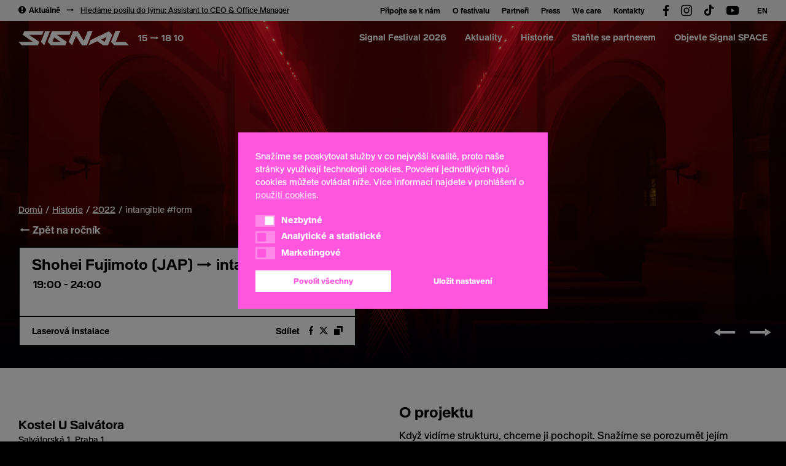

--- FILE ---
content_type: text/html; charset=UTF-8
request_url: https://www.signalfestival.com/historie/2022/intangible-form/
body_size: 18770
content:
<!DOCTYPE html>
<html lang="cs-CZ">
	<head>
		<meta charset="UTF-8">
		<meta content='width=device-width, initial-scale=1.0, maximum-scale=1.0, user-scalable=0, viewport-fit=cover' name='viewport'/>
		<link rel="profile" href="https://gmpg.org/xfn/11">
		<link rel="pingback" href="https://www.signalfestival.com/xmlrpc.php">

		<!-- GTM -->
					<!-- Google Tag Manager -->
			<script>(function(w,d,s,l,i){w[l]=w[l]||[];w[l].push({'gtm.start':
			new Date().getTime(),event:'gtm.js'});var f=d.getElementsByTagName(s)[0],
			j=d.createElement(s),dl=l!='dataLayer'?'&l='+l:'';j.async=true;j.src=
			'https://www.googletagmanager.com/gtm.js?id='+i+dl;f.parentNode.insertBefore(j,f);
			})(window,document,'script','dataLayer','GTM-P84KCT3');</script>
			<!-- End Google Tag Manager -->
		
		<!-- Favicons -->
					<meta name="theme-color" content="#ffffff">
			<link rel="icon" href="https://www.signalfestival.com/wp-content/themes/signalfestival/assets/images/favicons/favicon.png">
			<meta name="msapplication-TileColor" content="#272f39">
		
		<!-- PWA -->
					<link rel="manifest" href="https://www.signalfestival.com/wp-json/v1/manifest?lang=cs" />

			<meta name="mobile-web-app-capable" content="yes">
			<meta name="apple-mobile-web-app-capable" content="yes">

			<meta name="application-name" content="Signal">
			<meta name="apple-mobile-web-app-title" content="Signal">

			<meta name="apple-mobile-web-app-status-bar-style" content="black">

			<link rel="apple-touch-icon" sizes="180x180" href="https://www.signalfestival.com/wp-content/themes/signalfestival/assets/images/pwa/apple-icon-180.png">
			<link rel="apple-touch-icon" sizes="167x167" href="https://www.signalfestival.com/wp-content/themes/signalfestival/assets/images/pwa/apple-icon-167.png">
			<link rel="apple-touch-icon" sizes="152x152" href="https://www.signalfestival.com/wp-content/themes/signalfestival/assets/images/pwa/apple-icon-152.png">
			<link rel="apple-touch-icon" sizes="120x120" href="https://www.signalfestival.com/wp-content/themes/signalfestival/assets/images/pwa/apple-icon-120.png">

			<link rel="apple-touch-startup-image" href="https://www.signalfestival.com/wp-content/themes/signalfestival/assets/images/pwa/apple-splash-2048-2732.png" media="(device-width: 1024px) and (device-height: 1366px) and (-webkit-device-pixel-ratio: 2) and (orientation: portrait)">
			<link rel="apple-touch-startup-image" href="https://www.signalfestival.com/wp-content/themes/signalfestival/assets/images/pwa/apple-splash-2732-2048.png" media="(device-width: 1024px) and (device-height: 1366px) and (-webkit-device-pixel-ratio: 2) and (orientation: landscape)">
			<link rel="apple-touch-startup-image" href="https://www.signalfestival.com/wp-content/themes/signalfestival/assets/images/pwa/apple-splash-1668-2388.png" media="(device-width: 834px) and (device-height: 1194px) and (-webkit-device-pixel-ratio: 2) and (orientation: portrait)">
			<link rel="apple-touch-startup-image" href="https://www.signalfestival.com/wp-content/themes/signalfestival/assets/images/pwa/apple-splash-2388-1668.png" media="(device-width: 834px) and (device-height: 1194px) and (-webkit-device-pixel-ratio: 2) and (orientation: landscape)">
			<link rel="apple-touch-startup-image" href="https://www.signalfestival.com/wp-content/themes/signalfestival/assets/images/pwa/apple-splash-1668-2224.png" media="(device-width: 834px) and (device-height: 1112px) and (-webkit-device-pixel-ratio: 2) and (orientation: portrait)">
			<link rel="apple-touch-startup-image" href="https://www.signalfestival.com/wp-content/themes/signalfestival/assets/images/pwa/apple-splash-2224-1668.png" media="(device-width: 834px) and (device-height: 1112px) and (-webkit-device-pixel-ratio: 2) and (orientation: landscape)">
			<link rel="apple-touch-startup-image" href="https://www.signalfestival.com/wp-content/themes/signalfestival/assets/images/pwa/apple-splash-1536-2048.png" media="(device-width: 768px) and (device-height: 1024px) and (-webkit-device-pixel-ratio: 2) and (orientation: portrait)">
			<link rel="apple-touch-startup-image" href="https://www.signalfestival.com/wp-content/themes/signalfestival/assets/images/pwa/apple-splash-2048-1536.png" media="(device-width: 768px) and (device-height: 1024px) and (-webkit-device-pixel-ratio: 2) and (orientation: landscape)">
			<link rel="apple-touch-startup-image" href="https://www.signalfestival.com/wp-content/themes/signalfestival/assets/images/pwa/apple-splash-1242-2688.png" media="(device-width: 414px) and (device-height: 896px) and (-webkit-device-pixel-ratio: 3) and (orientation: portrait)">
			<link rel="apple-touch-startup-image" href="https://www.signalfestival.com/wp-content/themes/signalfestival/assets/images/pwa/apple-splash-2688-1242.png" media="(device-width: 414px) and (device-height: 896px) and (-webkit-device-pixel-ratio: 3) and (orientation: landscape)">
			<link rel="apple-touch-startup-image" href="https://www.signalfestival.com/wp-content/themes/signalfestival/assets/images/pwa/apple-splash-1125-2436.png" media="(device-width: 375px) and (device-height: 812px) and (-webkit-device-pixel-ratio: 3) and (orientation: portrait)">
			<link rel="apple-touch-startup-image" href="https://www.signalfestival.com/wp-content/themes/signalfestival/assets/images/pwa/apple-splash-2436-1125.png" media="(device-width: 375px) and (device-height: 812px) and (-webkit-device-pixel-ratio: 3) and (orientation: landscape)">
			<link rel="apple-touch-startup-image" href="https://www.signalfestival.com/wp-content/themes/signalfestival/assets/images/pwa/apple-splash-828-1792.png" media="(device-width: 414px) and (device-height: 896px) and (-webkit-device-pixel-ratio: 2) and (orientation: portrait)">
			<link rel="apple-touch-startup-image" href="https://www.signalfestival.com/wp-content/themes/signalfestival/assets/images/pwa/apple-splash-1792-828.png" media="(device-width: 414px) and (device-height: 896px) and (-webkit-device-pixel-ratio: 2) and (orientation: landscape)">
			<link rel="apple-touch-startup-image" href="https://www.signalfestival.com/wp-content/themes/signalfestival/assets/images/pwa/apple-splash-1242-2208.png" media="(device-width: 414px) and (device-height: 736px) and (-webkit-device-pixel-ratio: 3) and (orientation: portrait)">
			<link rel="apple-touch-startup-image" href="https://www.signalfestival.com/wp-content/themes/signalfestival/assets/images/pwa/apple-splash-2208-1242.png" media="(device-width: 414px) and (device-height: 736px) and (-webkit-device-pixel-ratio: 3) and (orientation: landscape)">
			<link rel="apple-touch-startup-image" href="https://www.signalfestival.com/wp-content/themes/signalfestival/assets/images/pwa/apple-splash-750-1334.png" media="(device-width: 375px) and (device-height: 667px) and (-webkit-device-pixel-ratio: 2) and (orientation: portrait)">
			<link rel="apple-touch-startup-image" href="https://www.signalfestival.com/wp-content/themes/signalfestival/assets/images/pwa/apple-splash-1334-750.png" media="(device-width: 375px) and (device-height: 667px) and (-webkit-device-pixel-ratio: 2) and (orientation: landscape)">
			<link rel="apple-touch-startup-image" href="https://www.signalfestival.com/wp-content/themes/signalfestival/assets/images/pwa/apple-splash-640-1136.png" media="(device-width: 320px) and (device-height: 568px) and (-webkit-device-pixel-ratio: 2) and (orientation: portrait)">
			<link rel="apple-touch-startup-image" href="https://www.signalfestival.com/wp-content/themes/signalfestival/assets/images/pwa/apple-splash-1136-640.png" media="(device-width: 320px) and (device-height: 568px) and (-webkit-device-pixel-ratio: 2) and (orientation: landscape)">
		
		<!-- Assets -->
		<meta name='robots' content='index, follow, max-image-preview:large, max-snippet:-1, max-video-preview:-1' />
	<style>img:is([sizes="auto" i], [sizes^="auto," i]) { contain-intrinsic-size: 3000px 1500px }</style>
	<link rel="alternate" href="https://www.signalfestival.com/historie/2022/intangible-form/" hreflang="cs" />
<link rel="alternate" href="https://www.signalfestival.com/en/history/2022/intangible-form/" hreflang="en" />

	<title>intangible #form | Signal Festival</title><link rel="preload" data-rocket-preload as="image" href="https://www.signalfestival.com/wp-content/uploads/2022/08/signal2022_jiri_sebek_1920_dsc07030.jpg" fetchpriority="high">
	<meta name="description" content="Když vidíme strukturu, chceme ji pochopit. Snažíme se porozumět jejím křivkách a fyzikálním vlastnostem. Je to reflex. Univerzální pud, před kterým" />
	<link rel="canonical" href="https://www.signalfestival.com/historie/2022/intangible-form/" />
	<meta property="og:locale" content="cs_CZ" />
	<meta property="og:locale:alternate" content="en_US" />
	<meta property="og:type" content="article" />
	<meta property="og:title" content="intangible #form | Signal Festival" />
	<meta property="og:description" content="Když vidíme strukturu, chceme ji pochopit. Snažíme se porozumět jejím křivkách a fyzikálním vlastnostem. Je to reflex. Univerzální pud, před kterým" />
	<meta property="og:url" content="https://www.signalfestival.com/historie/2022/intangible-form/" />
	<meta property="og:site_name" content="Signal Festival" />
	<meta property="article:publisher" content="https://www.facebook.com/SignalFestival" />
	<meta property="article:modified_time" content="2022-12-05T09:08:20+00:00" />
	<meta property="og:image" content="https://www.signalfestival.com/wp-content/uploads/2022/08/signal2022_jiri_sebek_1920_dsc07030.jpg" />
	<meta property="og:image:width" content="1920" />
	<meta property="og:image:height" content="1281" />
	<meta property="og:image:type" content="image/jpeg" />
	<meta name="twitter:card" content="summary_large_image" />
	<meta name="twitter:site" content="@signalfestival" />
	<meta name="twitter:label1" content="Odhadovaná doba čtení" />
	<meta name="twitter:data1" content="1 minuta" />
	<script type="application/ld+json" class="yoast-schema-graph">{"@context":"https://schema.org","@graph":[{"@type":"WebPage","@id":"https://www.signalfestival.com/historie/2022/intangible-form/","url":"https://www.signalfestival.com/historie/2022/intangible-form/","name":"intangible #form | Signal Festival","isPartOf":{"@id":"https://www.signalfestival.com/#website"},"primaryImageOfPage":{"@id":"https://www.signalfestival.com/historie/2022/intangible-form/#primaryimage"},"image":{"@id":"https://www.signalfestival.com/historie/2022/intangible-form/#primaryimage"},"thumbnailUrl":"https://www.signalfestival.com/wp-content/uploads/2022/08/signal2022_jiri_sebek_1920_dsc07030.jpg","datePublished":"2022-08-16T15:21:16+00:00","dateModified":"2022-12-05T09:08:20+00:00","description":"Když vidíme strukturu, chceme ji pochopit. Snažíme se porozumět jejím křivkách a fyzikálním vlastnostem. Je to reflex. Univerzální pud, před kterým","breadcrumb":{"@id":"https://www.signalfestival.com/historie/2022/intangible-form/#breadcrumb"},"inLanguage":"cs","potentialAction":[{"@type":"ReadAction","target":["https://www.signalfestival.com/historie/2022/intangible-form/"]}]},{"@type":"ImageObject","inLanguage":"cs","@id":"https://www.signalfestival.com/historie/2022/intangible-form/#primaryimage","url":"https://www.signalfestival.com/wp-content/uploads/2022/08/signal2022_jiri_sebek_1920_dsc07030.jpg","contentUrl":"https://www.signalfestival.com/wp-content/uploads/2022/08/signal2022_jiri_sebek_1920_dsc07030.jpg","width":1920,"height":1281},{"@type":"BreadcrumbList","@id":"https://www.signalfestival.com/historie/2022/intangible-form/#breadcrumb","itemListElement":[{"@type":"ListItem","position":1,"name":"Domů","item":"https://www.signalfestival.com/"},{"@type":"ListItem","position":2,"name":"intangible #form"}]},{"@type":"WebSite","@id":"https://www.signalfestival.com/#website","url":"https://www.signalfestival.com/","name":"Signal Festival","description":"festival digitální a kreativní kultury v Praze","publisher":{"@id":"https://www.signalfestival.com/#organization"},"potentialAction":[{"@type":"SearchAction","target":{"@type":"EntryPoint","urlTemplate":"https://www.signalfestival.com/?s={search_term_string}"},"query-input":{"@type":"PropertyValueSpecification","valueRequired":true,"valueName":"search_term_string"}}],"inLanguage":"cs"},{"@type":"Organization","@id":"https://www.signalfestival.com/#organization","name":"Signal Festival","url":"https://www.signalfestival.com/","logo":{"@type":"ImageObject","inLanguage":"cs","@id":"https://www.signalfestival.com/#/schema/logo/image/","url":"https://www.signalfestival.com/wp-content/uploads/2020/07/logo.svg","contentUrl":"https://www.signalfestival.com/wp-content/uploads/2020/07/logo.svg","width":246,"height":32,"caption":"Signal Festival"},"image":{"@id":"https://www.signalfestival.com/#/schema/logo/image/"},"sameAs":["https://www.facebook.com/SignalFestival","https://x.com/signalfestival","https://www.instagram.com/signalfestival/","https://www.youtube.com/channel/UC4HyihT80M8LJqbGPRHEH3A"]}]}</script>


<link rel='dns-prefetch' href='//api.mapbox.com' />

<link rel="alternate" type="application/rss+xml" title="Signal Festival &raquo; RSS zdroj" href="https://www.signalfestival.com/feed/" />
<link rel="alternate" type="application/rss+xml" title="Signal Festival &raquo; RSS komentářů" href="https://www.signalfestival.com/comments/feed/" />
			<meta name="theme-color" content="#ffffff">
			<link rel="icon" href="https://www.signalfestival.com/wp-content/themes/signalfestival/assets/images/favicons/favicon.png">
			<meta name="msapplication-TileColor" content="#272f39">
		<link data-minify="1" rel='stylesheet' id='mapbox-style-css' href='https://www.signalfestival.com/wp-content/cache/min/1/mapbox-gl-js/v1.13.0/mapbox-gl.css?ver=1768298240' type='text/css' media='all' />
<style id='wp-emoji-styles-inline-css' type='text/css'>

	img.wp-smiley, img.emoji {
		display: inline !important;
		border: none !important;
		box-shadow: none !important;
		height: 1em !important;
		width: 1em !important;
		margin: 0 0.07em !important;
		vertical-align: -0.1em !important;
		background: none !important;
		padding: 0 !important;
	}
</style>
<link rel='stylesheet' id='wp-block-library-css' href='https://www.signalfestival.com/wp-includes/css/dist/block-library/style.min.css?ver=6.8.3' type='text/css' media='all' />
<style id='classic-theme-styles-inline-css' type='text/css'>
/*! This file is auto-generated */
.wp-block-button__link{color:#fff;background-color:#32373c;border-radius:9999px;box-shadow:none;text-decoration:none;padding:calc(.667em + 2px) calc(1.333em + 2px);font-size:1.125em}.wp-block-file__button{background:#32373c;color:#fff;text-decoration:none}
</style>
<style id='safe-svg-svg-icon-style-inline-css' type='text/css'>
.safe-svg-cover{text-align:center}.safe-svg-cover .safe-svg-inside{display:inline-block;max-width:100%}.safe-svg-cover svg{fill:currentColor;height:100%;max-height:100%;max-width:100%;width:100%}

</style>
<style id='global-styles-inline-css' type='text/css'>
:root{--wp--preset--aspect-ratio--square: 1;--wp--preset--aspect-ratio--4-3: 4/3;--wp--preset--aspect-ratio--3-4: 3/4;--wp--preset--aspect-ratio--3-2: 3/2;--wp--preset--aspect-ratio--2-3: 2/3;--wp--preset--aspect-ratio--16-9: 16/9;--wp--preset--aspect-ratio--9-16: 9/16;--wp--preset--color--black: #000000;--wp--preset--color--cyan-bluish-gray: #abb8c3;--wp--preset--color--white: #ffffff;--wp--preset--color--pale-pink: #f78da7;--wp--preset--color--vivid-red: #cf2e2e;--wp--preset--color--luminous-vivid-orange: #ff6900;--wp--preset--color--luminous-vivid-amber: #fcb900;--wp--preset--color--light-green-cyan: #7bdcb5;--wp--preset--color--vivid-green-cyan: #00d084;--wp--preset--color--pale-cyan-blue: #8ed1fc;--wp--preset--color--vivid-cyan-blue: #0693e3;--wp--preset--color--vivid-purple: #9b51e0;--wp--preset--gradient--vivid-cyan-blue-to-vivid-purple: linear-gradient(135deg,rgba(6,147,227,1) 0%,rgb(155,81,224) 100%);--wp--preset--gradient--light-green-cyan-to-vivid-green-cyan: linear-gradient(135deg,rgb(122,220,180) 0%,rgb(0,208,130) 100%);--wp--preset--gradient--luminous-vivid-amber-to-luminous-vivid-orange: linear-gradient(135deg,rgba(252,185,0,1) 0%,rgba(255,105,0,1) 100%);--wp--preset--gradient--luminous-vivid-orange-to-vivid-red: linear-gradient(135deg,rgba(255,105,0,1) 0%,rgb(207,46,46) 100%);--wp--preset--gradient--very-light-gray-to-cyan-bluish-gray: linear-gradient(135deg,rgb(238,238,238) 0%,rgb(169,184,195) 100%);--wp--preset--gradient--cool-to-warm-spectrum: linear-gradient(135deg,rgb(74,234,220) 0%,rgb(151,120,209) 20%,rgb(207,42,186) 40%,rgb(238,44,130) 60%,rgb(251,105,98) 80%,rgb(254,248,76) 100%);--wp--preset--gradient--blush-light-purple: linear-gradient(135deg,rgb(255,206,236) 0%,rgb(152,150,240) 100%);--wp--preset--gradient--blush-bordeaux: linear-gradient(135deg,rgb(254,205,165) 0%,rgb(254,45,45) 50%,rgb(107,0,62) 100%);--wp--preset--gradient--luminous-dusk: linear-gradient(135deg,rgb(255,203,112) 0%,rgb(199,81,192) 50%,rgb(65,88,208) 100%);--wp--preset--gradient--pale-ocean: linear-gradient(135deg,rgb(255,245,203) 0%,rgb(182,227,212) 50%,rgb(51,167,181) 100%);--wp--preset--gradient--electric-grass: linear-gradient(135deg,rgb(202,248,128) 0%,rgb(113,206,126) 100%);--wp--preset--gradient--midnight: linear-gradient(135deg,rgb(2,3,129) 0%,rgb(40,116,252) 100%);--wp--preset--font-size--small: 13px;--wp--preset--font-size--medium: 20px;--wp--preset--font-size--large: 36px;--wp--preset--font-size--x-large: 42px;--wp--preset--spacing--20: 0.44rem;--wp--preset--spacing--30: 0.67rem;--wp--preset--spacing--40: 1rem;--wp--preset--spacing--50: 1.5rem;--wp--preset--spacing--60: 2.25rem;--wp--preset--spacing--70: 3.38rem;--wp--preset--spacing--80: 5.06rem;--wp--preset--shadow--natural: 6px 6px 9px rgba(0, 0, 0, 0.2);--wp--preset--shadow--deep: 12px 12px 50px rgba(0, 0, 0, 0.4);--wp--preset--shadow--sharp: 6px 6px 0px rgba(0, 0, 0, 0.2);--wp--preset--shadow--outlined: 6px 6px 0px -3px rgba(255, 255, 255, 1), 6px 6px rgba(0, 0, 0, 1);--wp--preset--shadow--crisp: 6px 6px 0px rgba(0, 0, 0, 1);}:where(.is-layout-flex){gap: 0.5em;}:where(.is-layout-grid){gap: 0.5em;}body .is-layout-flex{display: flex;}.is-layout-flex{flex-wrap: wrap;align-items: center;}.is-layout-flex > :is(*, div){margin: 0;}body .is-layout-grid{display: grid;}.is-layout-grid > :is(*, div){margin: 0;}:where(.wp-block-columns.is-layout-flex){gap: 2em;}:where(.wp-block-columns.is-layout-grid){gap: 2em;}:where(.wp-block-post-template.is-layout-flex){gap: 1.25em;}:where(.wp-block-post-template.is-layout-grid){gap: 1.25em;}.has-black-color{color: var(--wp--preset--color--black) !important;}.has-cyan-bluish-gray-color{color: var(--wp--preset--color--cyan-bluish-gray) !important;}.has-white-color{color: var(--wp--preset--color--white) !important;}.has-pale-pink-color{color: var(--wp--preset--color--pale-pink) !important;}.has-vivid-red-color{color: var(--wp--preset--color--vivid-red) !important;}.has-luminous-vivid-orange-color{color: var(--wp--preset--color--luminous-vivid-orange) !important;}.has-luminous-vivid-amber-color{color: var(--wp--preset--color--luminous-vivid-amber) !important;}.has-light-green-cyan-color{color: var(--wp--preset--color--light-green-cyan) !important;}.has-vivid-green-cyan-color{color: var(--wp--preset--color--vivid-green-cyan) !important;}.has-pale-cyan-blue-color{color: var(--wp--preset--color--pale-cyan-blue) !important;}.has-vivid-cyan-blue-color{color: var(--wp--preset--color--vivid-cyan-blue) !important;}.has-vivid-purple-color{color: var(--wp--preset--color--vivid-purple) !important;}.has-black-background-color{background-color: var(--wp--preset--color--black) !important;}.has-cyan-bluish-gray-background-color{background-color: var(--wp--preset--color--cyan-bluish-gray) !important;}.has-white-background-color{background-color: var(--wp--preset--color--white) !important;}.has-pale-pink-background-color{background-color: var(--wp--preset--color--pale-pink) !important;}.has-vivid-red-background-color{background-color: var(--wp--preset--color--vivid-red) !important;}.has-luminous-vivid-orange-background-color{background-color: var(--wp--preset--color--luminous-vivid-orange) !important;}.has-luminous-vivid-amber-background-color{background-color: var(--wp--preset--color--luminous-vivid-amber) !important;}.has-light-green-cyan-background-color{background-color: var(--wp--preset--color--light-green-cyan) !important;}.has-vivid-green-cyan-background-color{background-color: var(--wp--preset--color--vivid-green-cyan) !important;}.has-pale-cyan-blue-background-color{background-color: var(--wp--preset--color--pale-cyan-blue) !important;}.has-vivid-cyan-blue-background-color{background-color: var(--wp--preset--color--vivid-cyan-blue) !important;}.has-vivid-purple-background-color{background-color: var(--wp--preset--color--vivid-purple) !important;}.has-black-border-color{border-color: var(--wp--preset--color--black) !important;}.has-cyan-bluish-gray-border-color{border-color: var(--wp--preset--color--cyan-bluish-gray) !important;}.has-white-border-color{border-color: var(--wp--preset--color--white) !important;}.has-pale-pink-border-color{border-color: var(--wp--preset--color--pale-pink) !important;}.has-vivid-red-border-color{border-color: var(--wp--preset--color--vivid-red) !important;}.has-luminous-vivid-orange-border-color{border-color: var(--wp--preset--color--luminous-vivid-orange) !important;}.has-luminous-vivid-amber-border-color{border-color: var(--wp--preset--color--luminous-vivid-amber) !important;}.has-light-green-cyan-border-color{border-color: var(--wp--preset--color--light-green-cyan) !important;}.has-vivid-green-cyan-border-color{border-color: var(--wp--preset--color--vivid-green-cyan) !important;}.has-pale-cyan-blue-border-color{border-color: var(--wp--preset--color--pale-cyan-blue) !important;}.has-vivid-cyan-blue-border-color{border-color: var(--wp--preset--color--vivid-cyan-blue) !important;}.has-vivid-purple-border-color{border-color: var(--wp--preset--color--vivid-purple) !important;}.has-vivid-cyan-blue-to-vivid-purple-gradient-background{background: var(--wp--preset--gradient--vivid-cyan-blue-to-vivid-purple) !important;}.has-light-green-cyan-to-vivid-green-cyan-gradient-background{background: var(--wp--preset--gradient--light-green-cyan-to-vivid-green-cyan) !important;}.has-luminous-vivid-amber-to-luminous-vivid-orange-gradient-background{background: var(--wp--preset--gradient--luminous-vivid-amber-to-luminous-vivid-orange) !important;}.has-luminous-vivid-orange-to-vivid-red-gradient-background{background: var(--wp--preset--gradient--luminous-vivid-orange-to-vivid-red) !important;}.has-very-light-gray-to-cyan-bluish-gray-gradient-background{background: var(--wp--preset--gradient--very-light-gray-to-cyan-bluish-gray) !important;}.has-cool-to-warm-spectrum-gradient-background{background: var(--wp--preset--gradient--cool-to-warm-spectrum) !important;}.has-blush-light-purple-gradient-background{background: var(--wp--preset--gradient--blush-light-purple) !important;}.has-blush-bordeaux-gradient-background{background: var(--wp--preset--gradient--blush-bordeaux) !important;}.has-luminous-dusk-gradient-background{background: var(--wp--preset--gradient--luminous-dusk) !important;}.has-pale-ocean-gradient-background{background: var(--wp--preset--gradient--pale-ocean) !important;}.has-electric-grass-gradient-background{background: var(--wp--preset--gradient--electric-grass) !important;}.has-midnight-gradient-background{background: var(--wp--preset--gradient--midnight) !important;}.has-small-font-size{font-size: var(--wp--preset--font-size--small) !important;}.has-medium-font-size{font-size: var(--wp--preset--font-size--medium) !important;}.has-large-font-size{font-size: var(--wp--preset--font-size--large) !important;}.has-x-large-font-size{font-size: var(--wp--preset--font-size--x-large) !important;}
:where(.wp-block-post-template.is-layout-flex){gap: 1.25em;}:where(.wp-block-post-template.is-layout-grid){gap: 1.25em;}
:where(.wp-block-columns.is-layout-flex){gap: 2em;}:where(.wp-block-columns.is-layout-grid){gap: 2em;}
:root :where(.wp-block-pullquote){font-size: 1.5em;line-height: 1.6;}
</style>
<link rel='stylesheet' id='nsc_bar_nice-cookie-consent-css' href='https://www.signalfestival.com/wp-content/plugins/beautiful-and-responsive-cookie-consent/public/cookieNSCconsent.min.css?ver=4.6.3' type='text/css' media='all' />
<style id='nsc_bar_nice-cookie-consent-inline-css' type='text/css'>
.cc-window { font-family: 'CeraRoundPro', sans-serif}
</style>
<link data-minify="1" rel='stylesheet' id='theme-style-global-css' href='https://www.signalfestival.com/wp-content/cache/min/1/wp-content/themes/bd-theme/style.css?ver=1768298239' type='text/css' media='all' />
<link data-minify="1" rel='stylesheet' id='theme-style-css' href='https://www.signalfestival.com/wp-content/cache/min/1/wp-content/themes/signalfestival/style.css?ver=1768298239' type='text/css' media='all' />
<script id='nsc_bar_get_dataLayer_banner_init_script' nowprocket data-pagespeed-no-defer data-cfasync data-no-optimize='1' data-no-defer='1' type='text/javascript'>!function(e,o,n,s){const c={"cookieconsent_status":{"value":"","defaultValue":"nochoice"},"cookieconsent_status_functional":{"value":"","defaultValue":"allow"},"cookieconsent_status_analytics":{"value":"","defaultValue":"deny"},"cookieconsent_status_marketing":{"value":"","defaultValue":"deny"}},i="dataLayer",t=Object.keys(c),a={event:"beautiful_cookie_consent_initialized"};for(let e=0;e<t.length;e++)a[t[e]]=d(t[e],"detailedRev")||c[t[e]].defaultValue,"dismiss"===a[t[e]]&&(a[t[e]]="allow");function d(e,o){if("newBanner"!==o)return l(e);let n=l("cookieconsent_status");return n?(n=decodeURIComponent(n),n?(n=JSON.parse(n),n?!0===n.categories.includes(e)?"allow":"deny":(console.warn("cookie not found 3"),!1)):(console.warn("cookie not found 2"),!1)):(console.warn("cookie not found 1"),!1)}function l(e){return document.cookie.match("(^|;)\\s*"+e+"\\s*=\\s*([^;]+)")?.pop()||""}window[i]=window[i]||[],window[i].push(a)}();</script>



<script type="text/javascript" id="bd-ecomail-newsletter-js-extra">
/* <![CDATA[ */
var bdEcomailNewsletterVars = {"ajaxurl":"https:\/\/www.signalfestival.com\/wp-admin\/admin-ajax.php","nonce":"4999c88179"};
/* ]]> */
</script>

<link rel="https://api.w.org/" href="https://www.signalfestival.com/wp-json/" /><link rel="EditURI" type="application/rsd+xml" title="RSD" href="https://www.signalfestival.com/xmlrpc.php?rsd" />
<meta name="generator" content="WordPress 6.8.3" />
<link rel='shortlink' href='https://www.signalfestival.com/?p=5937' />
<link rel="alternate" title="oEmbed (JSON)" type="application/json+oembed" href="https://www.signalfestival.com/wp-json/oembed/1.0/embed?url=https%3A%2F%2Fwww.signalfestival.com%2Fhistorie%2F2022%2Fintangible-form%2F" />
<link rel="alternate" title="oEmbed (XML)" type="text/xml+oembed" href="https://www.signalfestival.com/wp-json/oembed/1.0/embed?url=https%3A%2F%2Fwww.signalfestival.com%2Fhistorie%2F2022%2Fintangible-form%2F&#038;format=xml" />

		

	<meta name="generator" content="WP Rocket 3.18.1.5" data-wpr-features="wpr_minify_concatenate_js wpr_oci wpr_minify_css wpr_desktop wpr_preload_links" /></head>

	<body data-rsssl=1 class="wp-singular archive_installation-template-default single single-archive_installation postid-5937 wp-theme-bd-theme wp-child-theme-signalfestival template-installation-detail inverted-header">
		<svg width="0" height="0" style="position:absolute"><symbol id="apnea" viewBox="0 0 25.5 32" xmlns="http://www.w3.org/2000/svg"><style/><path d="M15 13.1l.1.1.2.2.4.4c.6.7 1 1 1.4 1 5 0 8.3 3.8 8.3 8.4 0 4.5-3.8 8.2-9.1 8.2-2.3 0-4-.5-6.5-1.7L8 28.9c-.5-.2-1-.4-1.3-.6-.7-.2-1.2-.3-1.8-.3H.8c-.4 0-.7-.3-.7-.7 0-.4.3-.7.7-.7h4c.8 0 1.6.1 2.5.5.4.1.8.3 1.3.5l.7.4 1 .5.6.3c2.1 1 3.6 1.4 5.5 1.4 4.5 0 7.7-3.1 7.7-6.8 0-3.8-2.7-6.9-6.8-6.9-1 0-1.6-.4-2.4-1.3l-.6-.7-.3-.2c-.3-.3-.4-.3-.5-.3-.1.1-.2.1-.3.7v.1c-.1 1.3-.4 2-1.7 2-.5 0-.9-.1-1.5-.2l-.7-.1c-.6-.1-.8-.1-1-.1-.1.1-.3.1-.4.2-.2.1-.4.6-.4 1.5l-.1.4c-.4 2.4-.9 3.4-2.6 3.5h-4c-.4 0-.7-.3-.7-.7 0-.4.3-.7.7-.7h3.9c.7 0 1-.4 1.2-1.8l.1-.9c.1-1.4.4-2 1-2.5.3-.2.6-.4 1-.5.6-.1 1-.1 1.9.1l.4.1c.6.1.9.2 1.3.2h.2c.1 0 .1 0 .1-.2v-.5c.1-1.1.4-1.7 1.3-2 .6-.3 1.2-.1 1.8.5zm.6 9.6c.2.1.4.2.7.4.4.4.7 1 .7 1.6 0 1.5-1.3 2.3-2.9 2.3-.8 0-1.6-.3-2.4-.8-.4-.3-.7-.6-1-.8-.3-.3-.2-.7.1-1s.7-.2 1 .1l.1.1.1.1c.1.1.4.3.5.4.5.4 1 .6 1.5.6 1 0 1.5-.3 1.5-.8 0-.2-.1-.4-.2-.5-.1-.1-.1-.1-.2-.1-.4-.1-.6-.6-.4-1 .1-.4.6-.7.9-.6zm.5-6.1c.3.3.3.7.1 1l-.1.1c-.2.2-.4.5-.4.8 0 .3.1.6.4.8.3.3.3.7 0 1s-.7.3-1 0c-.5-.5-.8-1.2-.8-1.8 0-.7.3-1.4.8-1.8.2-.4.7-.4 1-.1zm1.6-5.9c.3.3.3.7-.1 1-.3.3-.7.3-1-.1-1.6-1.7-4.3-1.8-6-.2-.3.3-.7.3-1-.1-.3-.3-.3-.7.1-1 2.2-2.1 5.8-1.9 8 .4zm3-2.8c.3.3.3.7-.1 1-.4.3-.7.3-1-.1-3.2-3.4-8.5-3.6-11.9-.4-.3.3-.7.3-1-.1-.4-.3-.4-.7 0-1 4-3.7 10.3-3.5 14 .6zM23.8 5c.3.3.2.8-.1 1-.3.3-.7.3-1-.1C18 .9 10 .6 4.9 5.4c-.3.3-.7.3-1-.1-.4-.3-.4-.7 0-1C9.6-1 18.5-.7 23.8 5z"/></symbol><symbol id="arrow" viewBox="0 0 10 32" xmlns="http://www.w3.org/2000/svg"><style/><path d="M2.3 24.5c-.5.5-1.3.5-1.8 0S0 23.4.4 22.9l.2-.2L6.9 16 .5 9.3C0 8.8 0 8.2.4 7.7l.2-.2c.4-.4 1-.4 1.5-.1l.2.2 7.2 7.5c.5.5.5 1.1.2 1.6l-.2.2-7.2 7.6z"/></symbol><symbol id="arrow-circle" viewBox="0 0 32 32" xmlns="http://www.w3.org/2000/svg"><style/><path d="M16 .1c8.8 0 16 7.2 16 16s-7.2 16-16 16-16-7.2-16-16S7.2.1 16 .1zm0 2.7C8.6 2.8 2.7 8.7 2.7 16.1S8.6 29.3 16 29.3 29.3 23.4 29.3 16 23.4 2.8 16 2.8zM14.7 10l5.8 5.4c.5.3.5 1 .2 1.4l-.2.2-5.8 5.3c-.5.5-1.1.5-1.6 0-.5-.3-.5-1-.2-1.4l.2-.2 5-4.6-5-4.6c-.3-.3-.5-1-.2-1.3l.2-.2c.5-.3 1.1-.3 1.6 0z"/></symbol><symbol id="info" viewBox="0 0 32 32" xmlns="http://www.w3.org/2000/svg"><style/><path d="M16 .2c8.9 0 16 7.1 16 16s-7.1 16-16 16-16-7.1-16-16S7.1.2 16 .2zm0 3.2C8.9 3.4 3.2 9.1 3.2 16.2S8.9 29 16 29s12.8-5.7 12.8-12.8S23.1 3.4 16 3.4zm0 9.6c.9 0 1.4.5 1.6 1.4V21c0 .9-.7 1.6-1.6 1.6-.9 0-1.4-.5-1.6-1.4v-6.6c0-.9.7-1.6 1.6-1.6zm-1.1-4.3c.7-.7 1.6-.7 2.3 0 .5.5.5 1.6-.2 2.1s-1.6.7-2.1 0-.7-1.5 0-2.1z"/></symbol><symbol viewBox="0 0 31.5 32" id="insomnia" xmlns="http://www.w3.org/2000/svg"><path d="M15.7 8.4c2.1 0 4.2.3 6.2 1l.4.1c3.5 1.2 6.5 3.2 8.9 6 .2.3.2.7 0 1-2.3 2.7-5.2 4.7-8.5 5.9l-.4.1c-2.1.7-4.3 1.1-6.6 1.1-2.1 0-4.2-.3-6.2-1l-.4-.1c-3.5-1.2-6.5-3.2-8.9-6-.2-.3-.2-.7 0-1 2.3-2.7 5.2-4.7 8.5-5.9l.4-.1c2.1-.8 4.3-1.1 6.6-1.1zm0 1.5c-2.1 0-4 .3-6 1l.1-.1c-1.2 1.3-2 3.2-2 5.2 0 1.9.7 3.8 1.9 5.2 1.6.5 3.4.9 5.2 1h.8c2.1 0 4-.3 6-1l-.1.1c1.3-1.5 2.1-3.3 2.1-5.3 0-1.9-.7-3.8-1.9-5.2-1.6-.5-3.4-.9-5.2-1h-.9zm-8.4 1.9c-2 1-3.8 2.3-5.3 3.8l-.3.4.2.2c1.5 1.6 3.4 2.9 5.4 3.9-.7-1.3-1-2.7-1-4.2.1-1.4.4-2.9 1-4.1zm16.8 0c.7 1.3 1 2.7 1 4.2s-.4 2.9-1 4.2c2-1 3.8-2.3 5.3-3.8l.3-.4-.2-.2c-1.6-1.8-3.4-3.1-5.4-4zm-8.4 1c1.8 0 3.2 1.4 3.2 3.2s-1.4 3.2-3.2 3.2-3.2-1.4-3.2-3.2 1.4-3.2 3.2-3.2zm0 1.5c-1 0-1.7.7-1.7 1.7s.7 1.7 1.7 1.7 1.7-.7 1.7-1.7-.7-1.7-1.7-1.7z"/></symbol><symbol id="mail" viewBox="0 0 28.5 32" xmlns="http://www.w3.org/2000/svg"><style/><path d="M24.5 6.5c2.2 0 3.8 1.8 3.8 3.8v15.3c0 2.2-1.8 3.8-3.8 3.8H4c-2.2 0-3.8-1.8-3.8-3.8V10.3C.1 8.1 2 6.5 4 6.5h20.5zm1.2 6.2l-10.9 7.7c-.4.2-.8.4-1.4 0h-.2L2.8 12.7v12.9c0 .6.4 1.2 1 1.2h20.8c.6 0 1.2-.6 1.2-1.2V12.7zm-1.2-3.6H4c-.4 0-1 .2-1.2.8L14.3 18l11.5-8.1c-.3-.6-.9-.8-1.3-.8z"/></symbol><symbol viewBox="-3.5 17 26 32" id="methods" xmlns="http://www.w3.org/2000/svg"><path d="M7.3 25.7s0 .1 0 0l-.1.2h.4c.2 0 .3 0 .3-.2h-.6zM17.3 30.3c0-.1 0-.1 0 0l-.1-.1h-.1v.2h.1c.1 0 .1 0 .1-.1zM17.2 37.8c-.1 0-.1 0 0 0l-.1.1v.1h.2v-.1c0-.1 0-.1-.1-.1zM16.1 34c-.1 0-.1 0-.1.1s.3.2.3 0c-.1-.1-.1-.1-.2-.1zM12.4 27.3c-.2-.3-.7-.3-.9 0-.5.5-.8 1.2-.8 1.9s.3 1.4.8 1.9c.1.1.3.2.4.2.2 0 .3-.1.5-.2.2-.3.2-.7 0-.9-.3-.3-.4-.6-.4-1s.1-.7.4-1c.2-.2.2-.6 0-.9z"/><path d="M22.3 34.1s0-.1 0 0c-.1-.9-.2-1.8-.5-2.6v-.1c-1.1-3.2-3.9-5.8-8.2-5.8-.7 0-1.2-.6-1.8-1.2-.6-.7-1.4-1.6-2.4-1.2-.8.2-1.1.8-1.2 1.4h-.9c-.7 0-1.3.5-1.3 1.2-1-.3-2.1-.5-3.2.4-.8.6-.9 1.8-1.1 3-.2 1.8-.4 2.6-1.5 2.6h-3.1c-.4 0-.6.3-.6.6s.3.6.6.6H.2c2.3 0 2.6-2.2 2.7-3.7.1-.9.2-1.8.6-2.1.6-.5 1.1-.4 2.1-.1.2-.1.3-.1.4-.1v2.2c0 .9.5 1.7 1.3 2.2l4.1 2.1c.3.1.5.4.6.6h-.1c-.3-.1-.7 0-.8.4s0 .7.4.8c0 0 .6.2.6.8 0 .9-1.1 1-1.7 1-1.3 0-2.5-1.3-2.5-1.3-.2-.3-.6-.3-.9 0-.3.2-.3.6 0 .9.1.1 1.6 1.7 3.5 1.7 1.8 0 3-.9 3-2.3v-1.6c0-.9-.5-1.7-1.3-2.2l-4.1-2.1c-.4-.2-.6-.6-.6-1v-2h.4c1.5 0 1.6-1.3 1.7-2 .1-.7.1-.9.4-1 .3-.1.6.3 1.1.9.7.7 1.5 1.7 2.8 1.7 3.1 0 5.3 1.6 6.5 3.8l-1.5-.5c0-.3-.2-.6-.4-.8-.3-.3-.6-.4-1-.4s-.7.1-1 .4c-.3.3-.4.6-.4 1s.1.7.4 1c.3.3.6.4 1 .4s.7-.2 1-.4l2.5.9c.1.4.2.9.3 1.3h-3.6c-.2-.5-.7-.8-1.3-.8-.8 0-1.4.6-1.4 1.4 0 .8.6 1.4 1.4 1.4.5 0 1-.3 1.3-.8H21c0 .4-.1.8-.2 1.3l-2.6.9c-.3-.3-.6-.4-1-.4s-.7.1-1 .4c-.3.3-.4.6-.4 1s.1.7.4 1c.3.3.6.4 1 .4s.7-.1 1-.4c.2-.2.4-.5.4-.8l1.6-.5c-1.2 2.3-3.9 4.2-7.5 4.2-3 0-5.1-1.1-7.2-2.2-1.7-.9-3.3-1.7-5.2-1.7H-3c-.4 0-.6.3-.6.6 0 .4.3.6.6.6H.3c1.5 0 2.9.7 4.6 1.6C7 41.8 9.4 43 12.7 43c6 0 9.6-4.4 9.6-8.6v-.3zM7.6 26h-.4v-.1s0-.1.1-.1H8c-.1.2-.2.2-.4.2zm9.6 4.4c-.1 0-.1 0 0 0l-.1-.1v-.1h.2v.1c0 .1 0 .1-.1.1zm.1 7.5c0 .1 0 .1 0 0 0 .1-.1.1-.1.1h-.1v-.1-.1h.1c.1 0 .1 0 .1.1zM16 34.1c0-.1 0-.1.1-.1s.1.1.1.1c0 .2-.2.2-.2 0z"/></symbol><symbol viewBox="0 0 32 32" id="minus" xmlns="http://www.w3.org/2000/svg"><path clip-rule="evenodd" d="M32 14v4H0v-4z" fill-rule="evenodd"/></symbol><symbol viewBox="0 0 22.5 32" id="other" xmlns="http://www.w3.org/2000/svg"><path d="M11.2 13.2c-1.5 0-2.8 1.3-2.8 2.8s1.3 2.8 2.8 2.8S14 17.5 14 16s-1.2-2.8-2.8-2.8zm0 4.1c-.7 0-1.3-.6-1.3-1.3s.6-1.3 1.3-1.3 1.3.6 1.3 1.3-.5 1.3-1.3 1.3zM2.9 13.2C1.4 13.2.1 14.5.1 16s1.3 2.8 2.8 2.8 2.8-1.3 2.8-2.8-1.3-2.8-2.8-2.8zm0 4.1c-.7 0-1.3-.6-1.3-1.3s.6-1.3 1.3-1.3 1.3.6 1.3 1.3-.6 1.3-1.3 1.3zM19.6 13.2c-1.5 0-2.8 1.3-2.8 2.8s1.3 2.8 2.8 2.8 2.8-1.3 2.8-2.8-1.2-2.8-2.8-2.8zm0 4.1c-.7 0-1.3-.6-1.3-1.3s.6-1.3 1.3-1.3 1.3.6 1.3 1.3-.5 1.3-1.3 1.3z"/></symbol><symbol id="parasomnia" viewBox="0 0 25.5 32" xmlns="http://www.w3.org/2000/svg"><style/><path d="M17.6 9.4c2.5 0 4.8 1 6.5 2.8.6.6-.1 1.5-.9 1.1-.9-.5-1.8-.7-2.8-.7-3.1 0-5.6 2.5-5.6 5.6s2.5 5.6 5.6 5.6c1 0 2-.3 2.8-.7.7-.4 1.5.5.9 1.1-1.6 1.8-4 2.8-6.5 2.8-4.9 0-8.8-4-8.8-8.8 0-4.9 4-8.8 8.8-8.8zm0 1.5c-4 0-7.4 3.3-7.4 7.4 0 4 3.3 7.4 7.4 7.4.6 0 1.1-.1 1.7-.2l.3-.1h.1-.1c-3.4-.4-6-3.2-6.3-6.6v-.4c0-3.5 2.7-6.6 6.1-7h.3-.1c-.4-.3-1.2-.5-2-.5M4.5 7.2c.4 0 .7.3.7.7v2.9H8c.4 0 .7.3.7.7 0 .4-.3.7-.7.7H5.2V15c0 .4-.3.7-.7.7-.4 0-.7-.3-.7-.7v-2.8H1c-.4 0-.7-.3-.7-.7 0-.4.3-.7.7-.7h2.8V7.9c0-.3.3-.7.7-.7zm17.7-5.6c.4 0 .7.3.7.7v1.6h1.5c.4 0 .7.3.7.7 0 .4-.3.7-.7.7H23v1.5c0 .4-.3.7-.7.7-.4 0-.7-.3-.7-.7v.1-1.5H20c-.4 0-.7-.3-.7-.7 0-.4.3-.7.7-.7h1.5V2.3c0-.3.4-.7.7-.7z"/></symbol><symbol id="phone" viewBox="0 0 28.5 32" xmlns="http://www.w3.org/2000/svg"><style/><path d="M7.8 3.4H4c-1 0-2.2.4-2.8 1.2-.8.8-1 2-1 3 .4 4.2 1.8 8.3 4.2 11.7 2 3.2 4.8 6 8.1 8.1 3.4 2.2 7.5 3.6 11.7 4.2 1 0 2.2-.2 3-1 .8-.8 1.2-1.8 1.2-2.8V24c0-2-1.4-3.6-3.2-3.8-1.2-.2-2.2-.4-3.4-.8h-.2c-1.4-.4-2.8 0-3.8 1l-1 1h-.2c-2.2-2-4.2-3.8-5.6-6.2V15l.8-.8c1-1 1.4-2.6.8-4-.2-1-.6-2.2-.8-3.2-.4-2.2-2-3.6-4-3.6zM4 6h3.8C8.4 6 9 6.5 9 7.3c.4 1.2.6 2.4 1.2 3.8.2.4 0 1-.4 1.2l-1.6 1.6c-.4.4-.4 1.2-.2 1.6 2 3.4 4.8 6.2 8.3 8.3.4.2 1.2.2 1.6-.2l1.6-1.6c.4-.4.8-.4 1.4-.2 1.2.4 2.6.8 3.8 1 .6 0 1.2.6 1 1.2v3.8c0 .4-.2.8-.4 1-.2.2-.6.4-1 .4-3.8-.4-7.5-1.6-10.5-3.8-3-1.8-5.4-4.4-7.3-7.3-2-3.2-3.4-6.9-3.8-10.7 0-.4 0-.6.4-1 .3-.4.5-.4.9-.4z"/></symbol><symbol id="pin" viewBox="0 0 26.5 32" xmlns="http://www.w3.org/2000/svg"><style/><path d="M13.4 0c7.3 0 13.1 6 13.1 13.5 0 4.4-2.4 9.1-6.2 13.1-1.4 1.4-2.8 2.8-4.2 3.8-.2.2-.4.4-.8.6l-.6.4-.7.4c-.4.2-1 .2-1.4 0l-.6-.4c-.4-.4-.8-.6-1.4-1-1.4-1.2-2.8-2.4-4.2-3.8C2.5 22.4 0 17.9 0 13.5.2 6 6.1 0 13.4 0zm0 2.6C7.5 2.6 2.9 7.5 2.9 13.3c0 3.6 2 7.7 5.4 11.3 1.2 1.4 2.6 2.6 3.8 3.6l.6.6.4.2.6-.6.4-.2c1.4-1 2.6-2.4 3.8-3.6 3.4-3.8 5.4-7.7 5.4-11.3.5-5.8-4.1-10.7-9.9-10.7zm0 5.5c2.8 0 5 2.2 5 5s-2.2 5-5 5-5-2.2-5-5c-.1-2.8 2.1-5 5-5zm0 2.4c-1.4 0-2.4 1.2-2.4 2.4s1 2.8 2.4 2.8 2.4-1.2 2.4-2.4-1-2.8-2.4-2.8z"/></symbol><symbol id="play" viewBox="0 0 18 32" xmlns="http://www.w3.org/2000/svg"><style/><path d="M2.4 8v16l12.3-8L2.4 8zM2 5l15.3 10c.6.5.6 1.4 0 1.9L2 27c-.8.5-1.8 0-1.8-1V5.9C.2 5 1.2 4.5 2 5z"/></symbol><symbol viewBox="0 0 32 32" id="plus" xmlns="http://www.w3.org/2000/svg"><path clip-rule="evenodd" d="M18 0v14h14v4H18v14h-4V18H0v-4h14V0z" fill-rule="evenodd"/></symbol><symbol viewBox="0 0 31.5 32" id="sleepiness" xmlns="http://www.w3.org/2000/svg"><path d="M30.3 11.7c.3.3.4.7.1 1-.2.3-.4.5-.7.7l1.5 1.6c.3.3.3.7 0 1s-.7.3-1 .1l-.1-.1-1.5-1.6c-.7.6-1.4 1.2-2.2 1.7l1.2 1.9c.2.4.1.8-.2 1s-.7.1-1-.1l-.1-.1-1.1-1.8c-.8.4-1.6.8-2.5 1.2l.7 2.1c.1.4-.1.8-.4 1-.4.1-.7-.1-.9-.4v-.1l-.7-2.1c-.9.3-1.8.4-2.7.6l.2 2.2c.1.4-.2.7-.7.8-.4.1-.7-.2-.8-.6v-.1l-.2-2.2c-.4 0-1 .1-1.4.1s-.9 0-1.3-.1l-.2 2.2c-.1.4-.4.7-.8.7-.4-.1-.7-.4-.7-.7v-.1l.2-2.2c-.9-.1-1.8-.4-2.7-.6l-.7 2.1c-.1.4-.5.6-1 .4-.4-.2-.6-.5-.6-.9v-.1l.7-2.1c-.9-.3-1.7-.7-2.5-1.2l-1.1 1.9c-.2.4-.7.4-1 .2s-.4-.6-.3-1l.1-.1 1.2-1.8c-.7-.5-1.5-1.1-2.2-1.8l-1.5 1.6c-.3.3-.7.3-1 0s-.3-.7-.1-1l.1-.1 1.5-1.6c-.2-.2-.4-.5-.7-.8s-.2-.8.1-1 .8-.2 1 .1c.2.5.4.8.7 1.1l.3.3c1 1 2 1.8 3.1 2.4 2.7 1.7 5.9 2.6 9.3 2.6s6.6-1 9.4-2.7c1-.6 1.8-1.3 2.7-2.1l.4-.4c.4-.4.7-.7 1.1-1.2.2 0 .7-.1 1 .2z"/></symbol><symbol id="treatment" viewBox="0 0 20 32" xmlns="http://www.w3.org/2000/svg"><style/><path d="M13.5 5.9V6l5.7 9.8c1.5 2.6-.1 5.7-3 6.1.7 1.2 1.1 2.7 1 4.7 0 1.3-1.1 2.4-2.4 2.4s-2.4-1.1-2.4-2.4c0-1.6-.4-2.4-1.8-3.5 0 0-.2-.1-.4-.3l-.3-.3c-.2-.1-.4-.4-.5-.5H4.3C1.2 22-.8 18.7.7 16l.1-.1L6.5 6c1.5-2.6 5.3-2.7 7-.1zm-3.7 9.2c-.5 0-1 .4-1 1 0 2.8.7 4.1 2.3 5.5l.7.6c1.5 1.3 2.1 2.4 2.1 4.5 0 .5.4 1 1 1 .5 0 1-.4 1-1 0-2.8-.6-4-2.3-5.5l-.6-.6c-1.5-1.4-2.1-2.5-2.2-4.6-.1-.5-.5-.9-1-.9zm-2-8.5l-.1.2L2 16.6c-1 1.7.2 3.9 2.1 4h4.1c-.2-.4-.4-.8-.5-1.3-1.5-.7-2.5-2.3-2.5-4 0-2.5 2-4.5 4.5-4.5s4.5 2 4.5 4.5c0 1.3-.5 2.4-1.4 3.2.3.4.7.7 1.2 1.2l.6.5.4.4h.6c2 0 3.2-2.1 2.4-3.8l-.1-.1-5.7-9.8c-.9-1.8-3.4-1.9-4.4-.3zm2 5.5c-1.7 0-3 1.4-3 3 0 .7.2 1.4.7 1.9v-1.1c0-1.3 1.1-2.4 2.4-2.4s2.4 1.1 2.4 2.4c0 .4 0 .7.1 1 .4-.5.5-1.1.5-1.8 0-1.6-1.4-3-3.1-3z"/></symbol></svg>			<!-- Google Tag Manager (noscript) -->
			<noscript>
				<iframe src="https://www.googletagmanager.com/ns.html?id=GTM-P84KCT3" height="0" width="0" style="display:none;visibility:hidden"></iframe>
			</noscript>
			<!-- End Google Tag Manager (noscript) -->
		
					<div  class="drawer drawer--large drawer--newsletter" data-drawer="newsletter" data-drawer-delay="10000">
				<div  class="drawer__overlay" data-drawer-close></div>
				<div  class="drawer__content">
											<div  class="drawer__newsletter">
							<div class="drawer__widgets__column drawer__widgets__column--newsletter"><h3>Buďte s&nbsp;námi na&nbsp;signálu!</h3>			<div class="textwidget"><p>Odebírejte náš newsletter a nenechte si ujít žádnou novinku o Signal Festivalu.</p>
			<form class="newsletter" data-bd-ecomail-newsletter>
									<input type="hidden" name="newsletter-language" value="cs">
								<div class="newsletter__fields">
					<input class="newsletter__input" type="text" name="newsletter-email" placeholder="Váš email">
					<button class="newsletter__submit" type="submit">Odebírat</button>
				</div>
									<p class="newsletter__description">Abychom na Váš zadaný e-mail mohli zasílat zprávy, potřebuje společnost Signal Production s.r.o. se sídlem Varšavská 516/19, 120 00 Praha 2, jako správce osobních údajů Váš souhlas se zpracováním osobních údajů.</p>
													<div class="newsletter__agreement">
						<label>
							<input type="checkbox" name="newsletter-agreement">
							<span>Souhlasím se zasíláním newsletterů o Signal Festivalu na svůj e-mail a zpracováním mé e-mailové adresy za tímto účelem. Tento souhlas uděluji na dobu 5 let.</span>
						</label>
					</div>
							</form>
		
</div>
		</div>
							<div class="drawer__close">
								<a data-drawer-close href="#">&rarr; Zavřít</a>
							</div>
						</div>
									</div>
			</div>
		
		<div  id="mobile-navigation" class="mobile-navigation">
			<div  class="mobile-navigation__container">
				<div  class="mobile-navigation__header">
					<div class="branding">
						<a href="https://www.signalfestival.com/" rel="home" class="branding__logo">
							<div class="branding__logo__navigation-image"><svg viewBox="0 0 246 32" id="logo" xmlns="http://www.w3.org/2000/svg"><path d="M59.488 0H70L57.424 32 50 24.064 59.488 0M12.774 0h.001L9.593 7.936l22.509 16.128H0L7.556 32h35.621l-.002-.002.003.002 3.192-7.936L23.854 7.936h28.972L56 0H12.774M165 0h-10.692l-8.695 21.673L132.175.023h-10.53l-.006-.005L112 24.068 119.547 32l8.608-21.483 13.323 21.465v.001h.001l10.736-.001L165 0M117 0H74.491L65 24.064 72.431 32h31.96l3.137-7.936L85.387 7.936h28.491L117 0zM75.558 24.064l4.002-10.156 13.938 10.156h-17.94zM238.475 24.064h-21.76L226.362 0h-10.727L206 24.064h.013L213.556 32H246l-7.525-7.936M209 7.937v-.001L201.472 0l-40.656 19.969L156 32l19.86-9.384v.05l12.772 9.332V32h10.745L209 7.937zm-12.735 5.038l-4.448 11.084-7.548-5.416 11.996-5.668z"></path></svg></div>
						</a>
					</div><!-- .branding -->
					<button class="hamburger" type="button">
						<i class="icon-close"></i>
					</button><!-- .hamburger -->
				</div>
				<div  class="mobile-navigation__row">
					<div class="mobile-navigation__primary">
						<ul id="mobile_navigation_primary" class="mobile-navigation__primary__menu"><li class="mobile-navigation__primary__item mobile-navigation__primary__item--4171"><a href="https://www.signalfestival.com/program-a-mapa/" class="mobile-navigation__primary__link">Signal Festival 2026</a></li>
<li class="mobile-navigation__primary__item mobile-navigation__primary__item--700"><a href="https://www.signalfestival.com/aktuality/" class="mobile-navigation__primary__link">Aktuality</a></li>
<li class="mobile-navigation__primary__item mobile-navigation__primary__item--18"><a href="https://www.signalfestival.com/historie/" class="mobile-navigation__primary__link">Historie</a></li>
<li class="mobile-navigation__primary__item mobile-navigation__primary__item--9685"><a href="https://www.signalfestival.com/spoluprace/" class="mobile-navigation__primary__link">Staňte se partnerem</a></li>
<li class="mobile-navigation__primary__item mobile-navigation__primary__item--12504"><a href="https://www.signalfestival.com/objevte-signal-space/" class="mobile-navigation__primary__link">Objevte Signal SPACE</a></li>
</ul>					</div>
					<div class="mobile-navigation__secondary">
						<ul id="mobile_navigation_secondary" class="mobile-navigation__secondary__menu"><li class="mobile-navigation__secondary__item mobile-navigation__secondary__item--221"><a href="https://www.signalfestival.com/pripojte-se-k-nam/" class="mobile-navigation__secondary__link">Připojte se k&nbsp;nám</a></li>
<li class="mobile-navigation__secondary__item mobile-navigation__secondary__item--10"><a href="https://www.signalfestival.com/o-festivalu/" class="mobile-navigation__secondary__link">O festivalu</a></li>
<li class="mobile-navigation__secondary__item mobile-navigation__secondary__item--27"><a href="https://www.signalfestival.com/partneri/" class="mobile-navigation__secondary__link">Partneři</a></li>
<li class="mobile-navigation__secondary__item mobile-navigation__secondary__item--49"><a href="https://www.signalfestival.com/press/" class="mobile-navigation__secondary__link">Press</a></li>
<li class="mobile-navigation__secondary__item mobile-navigation__secondary__item--9968"><a href="https://www.signalfestival.com/a-signal-that-we-care/" class="mobile-navigation__secondary__link">We care</a></li>
<li class="mobile-navigation__secondary__item mobile-navigation__secondary__item--47"><a href="https://www.signalfestival.com/kontakty/" class="mobile-navigation__secondary__link">Kontakty</a></li>
</ul>					</div>
				</div>
				<div  class="mobile-navigation__social">
					<strong class="mobile-navigation__social__language">	<a lang="en-US" hreflang="en-US" href="https://www.signalfestival.com/en/history/2022/intangible-form/">EN</a>
</strong>
					<ul id="mobile_navigation_social" class="mobile-navigation__social__menu"><li class="mobile-navigation__social__item mobile-navigation__social__item--75"><a target="_blank" href="https://www.facebook.com/SignalFestival" class="mobile-navigation__social__link"><i class="icon-facebook"></i></a></li>
<li class="mobile-navigation__social__item mobile-navigation__social__item--77"><a target="_blank" href="https://www.instagram.com/signalfestival/" class="mobile-navigation__social__link"><i class="icon-instagram"></i></a></li>
<li class="mobile-navigation__social__item mobile-navigation__social__item--76"><a target="_blank" href="https://www.tiktok.com/@signalfestival" class="mobile-navigation__social__link"><i class="icon-tiktok"></i></a></li>
<li class="mobile-navigation__social__item mobile-navigation__social__item--78"><a target="_blank" href="https://www.youtube.com/channel/UC4HyihT80M8LJqbGPRHEH3A" class="mobile-navigation__social__link"><i class="icon-youtube"></i></a></li>
</ul>				</div>
			</div>
		</div><!-- .mobile-navigation -->

		<div  id="site" class="site">
			<header  id="site-header" class="header" role="banner">
				<div  class="header__bar">
					<div class="header__bar__container">
						<div class="header__row">
							<div class="reports">
																	<div class="reports__posts" data-reports>
																					
<div class="reports__posts__post active" data-report>
	<div class="reports__label">
		<span class="reports__label__text"><i class="icon-alert"></i> Aktuálně<em>&rarr;</em></span>
	</div>
	<a href="https://www.signalfestival.com/ostatni/hledame-posilu-do-tymu-assistant-to-ceo-office-manager/">Hledáme posilu do týmu: Assistant to CEO &#038; Office Manager</a>
</div>
										
																					<div class="reports__posts__post" data-report="mobile">
												<div class="reports__posts__date">15 &rarr; 18 10</div>
											</div>
																			</div>
															</div>
							<nav class="navigation">
								<div class="navigation__secondary">
									<ul id="site_navigation" class="navigation__secondary__menu"><li class="navigation__secondary__item navigation__secondary__item--221"><a href="https://www.signalfestival.com/pripojte-se-k-nam/" class="navigation__secondary__link">Připojte se k&nbsp;nám</a></li>
<li class="navigation__secondary__item navigation__secondary__item--10"><a href="https://www.signalfestival.com/o-festivalu/" class="navigation__secondary__link">O festivalu</a></li>
<li class="navigation__secondary__item navigation__secondary__item--27"><a href="https://www.signalfestival.com/partneri/" class="navigation__secondary__link">Partneři</a></li>
<li class="navigation__secondary__item navigation__secondary__item--49"><a href="https://www.signalfestival.com/press/" class="navigation__secondary__link">Press</a></li>
<li class="navigation__secondary__item navigation__secondary__item--9968"><a href="https://www.signalfestival.com/a-signal-that-we-care/" class="navigation__secondary__link">We care</a></li>
<li class="navigation__secondary__item navigation__secondary__item--47"><a href="https://www.signalfestival.com/kontakty/" class="navigation__secondary__link">Kontakty</a></li>
</ul>								</div>
								<div class="navigation__social">
									<ul id="site_navigation" class="navigation__social__menu"><li class="navigation__social__item navigation__social__item--75"><a target="_blank" href="https://www.facebook.com/SignalFestival" class="navigation__social__link"><i class="icon-facebook"></i></a></li>
<li class="navigation__social__item navigation__social__item--77"><a target="_blank" href="https://www.instagram.com/signalfestival/" class="navigation__social__link"><i class="icon-instagram"></i></a></li>
<li class="navigation__social__item navigation__social__item--76"><a target="_blank" href="https://www.tiktok.com/@signalfestival" class="navigation__social__link"><i class="icon-tiktok"></i></a></li>
<li class="navigation__social__item navigation__social__item--78"><a target="_blank" href="https://www.youtube.com/channel/UC4HyihT80M8LJqbGPRHEH3A" class="navigation__social__link"><i class="icon-youtube"></i></a></li>
</ul>								</div>
								<div class="navigation__language">
										<a lang="en-US" hreflang="en-US" href="https://www.signalfestival.com/en/history/2022/intangible-form/">EN</a>
								</div>
							</nav>
						</div>
					</div>
				</div>
				<div  class="header__container">
					<div class="header__row">
						<div class="branding">
							<a href="https://www.signalfestival.com/" rel="home" class="branding__logo">
								<div class="branding__logo__image"><svg viewBox="0 0 246 32" id="logo" xmlns="http://www.w3.org/2000/svg"><path d="M59.488 0H70L57.424 32 50 24.064 59.488 0M12.774 0h.001L9.593 7.936l22.509 16.128H0L7.556 32h35.621l-.002-.002.003.002 3.192-7.936L23.854 7.936h28.972L56 0H12.774M165 0h-10.692l-8.695 21.673L132.175.023h-10.53l-.006-.005L112 24.068 119.547 32l8.608-21.483 13.323 21.465v.001h.001l10.736-.001L165 0M117 0H74.491L65 24.064 72.431 32h31.96l3.137-7.936L85.387 7.936h28.491L117 0zM75.558 24.064l4.002-10.156 13.938 10.156h-17.94zM238.475 24.064h-21.76L226.362 0h-10.727L206 24.064h.013L213.556 32H246l-7.525-7.936M209 7.937v-.001L201.472 0l-40.656 19.969L156 32l19.86-9.384v.05l12.772 9.332V32h10.745L209 7.937zm-12.735 5.038l-4.448 11.084-7.548-5.416 11.996-5.668z"></path></svg></div>
								<div class="branding__logo__mobile-image"><svg enable-background="new 18 204 46 40" viewBox="18 204 46 40" xmlns="http://www.w3.org/2000/svg" xmlns:xlink="http://www.w3.org/1999/xlink"><clipPath id="a"><path d="m56 204-1.2 2.9h-10.8l8.4 5.9-1.2 2.9h-13.3l-2.8-2.9h12l-8.4-5.9 1.2-2.9zm5.3 0-4.9 11.8-2.9-2.9 3.7-8.9zm-37.8 19.6-1.5 3.7h6.8zm14.2-5.2-1.2 2.9h-10.8l8.4 5.9-1.2 2.9h-12.1l-2.8-2.9 3.6-8.9zm18.3 0-4.7 11.8h-4l-4.9-7.9-3.2 7.9-2.8-2.9 3.6-8.9h3.9l5 8 3.2-8zm-11.3 17.9-4.5 2.1 2.8 2zm11.5-4.8-3.8 8.9h8.6l3 2.9h-12.9l-3-2.9 3.8-8.9zm-9.5 0 2.8 2.9-3.6 8.9h-4l-4.7-3.4-7.4 3.5 1.8-4.4z"/></clipPath><clipPath id="b"><path d="m-3 187h491.7v1532.7h-491.7z"/></clipPath><g clip-path="url(#a)"><g clip-path="url(#b)"><path d="m11.4 197.4h59v52.4h-59z"/></g></g></svg></div>
							</a>
															<span class="branding__date">15 &rarr; 18 10</span>
													</div><!-- .branding -->
						<div class="mobile-title">
													</div>
						<nav class="navigation">
							<div class="navigation__primary">
								<ul id="site_navigation" class="navigation__primary__menu"><li class="navigation__primary__item navigation__primary__item--4171"><a href="https://www.signalfestival.com/program-a-mapa/" class="navigation__primary__link">Signal Festival 2026</a></li>
<li class="navigation__primary__item navigation__primary__item--700"><a href="https://www.signalfestival.com/aktuality/" class="navigation__primary__link">Aktuality</a></li>
<li class="navigation__primary__item navigation__primary__item--18"><a href="https://www.signalfestival.com/historie/" class="navigation__primary__link">Historie</a></li>
<li class="navigation__primary__item navigation__primary__item--9685"><a href="https://www.signalfestival.com/spoluprace/" class="navigation__primary__link">Staňte se partnerem</a></li>
<li class="navigation__primary__item navigation__primary__item--12504"><a href="https://www.signalfestival.com/objevte-signal-space/" class="navigation__primary__link">Objevte Signal SPACE</a></li>
</ul>							</div>
						</nav><!-- .navigation -->
						<button class="hamburger" type="button">
							<span class="hamburger-box">
								<span class="hamburger-inner"></span>
							</span>
						</button><!-- .hamburger -->
					</div>
				</div>
			</header><!-- .header -->


			<main  id="site-content" class="content">

	<article  class="installation-detail">
		<header class="installation-detail__hero">
												<div class="installation-detail__hero__images" data-featured-gallery>
						<div class="installation-detail__hero__image" style="background-image: url('https://www.signalfestival.com/wp-content/uploads/2022/08/signal2022_jiri_sebek_1920_dsc07030.jpg')"></div>
													<div class="installation-detail__hero__image" style="background-image: url('https://www.signalfestival.com/wp-content/uploads/2022/08/02-fujimoto.jpg')"></div>
											</div>
										<div class="installation-detail__hero__caption__mobile-navigation">
				<a class="installation-detail__hero__caption__mobile-navigation__link" href="https://www.signalfestival.com/rocnik/2022/" data-back-link>
					&larr; Zpět na ročník	
				</a>
			</div>
			<div class="installation-detail__hero__container">
				<div class="installation-detail__hero__caption">
					<div class="installation-detail__hero__caption__inner">
						<div class="installation-detail__hero__caption__navigation">
							<ul class="breadcrumb">
			<li class="breadcrumb__item">
							<a href="https://www.signalfestival.com/">Domů</a>
					</li>
			<li class="breadcrumb__item">
							<a href="https://www.signalfestival.com/historie/">Historie</a>
					</li>
			<li class="breadcrumb__item">
							<a href="https://www.signalfestival.com/rocnik/2022/">2022</a>
					</li>
			<li class="breadcrumb__item">
							<span>intangible #form</span>
					</li>
	</ul>
							<a class="installation-detail__hero__caption__navigation__link" href="https://www.signalfestival.com/rocnik/2022/" data-back-link>
								&larr; Zpět na ročník	
							</a>
						</div>
						<div class="installation-detail__hero__caption__content">
							<div class="installation-detail__hero__caption__header">
								<h1 class="installation-detail__hero__caption__title">Shohei Fujimoto (JAP) &rarr; intangible #form</h1>
																	<span class="installation-detail__hero__caption__opening">
										19:00 - 24:00									</span>
															</div>
							<div class="installation-detail__hero__caption__meta">
								<ul class="installation-detail__hero__caption__meta__list">
																												<li class="installation-detail__hero__caption__meta__item installation-detail__hero__caption__meta__item--type">
											Laserová instalace										</li>
																		<li class="installation-detail__hero__caption__meta__item installation-detail__hero__caption__meta__item--share">
										<div class="share">
											<strong class="share__title">Sdílet</strong>
											<ul class="share__list">
												<li class="share__item">
													<a class="share__item__link" href="https://www.facebook.com/sharer/sharer.php?u=https://www.signalfestival.com/historie/2022/intangible-form/" target="_blank"><i class="icon-facebook"></i></a>
												</li>
												<li class="share__item">
													<a class="share__item__link" href="http://www.twitter.com/share?url=https://www.signalfestival.com/historie/2022/intangible-form/" target="_blank"><i class="icon-twitter"></i></a>
												</li>
												<li class="share__item">
													<span class="share__item__link pulse" data-copy-link><i class="icon-copy"></i></span>
												</li>
											</ul>
										</div>
									</li>
								</ul>
							</div>
						</div>
					</div>
									</div>
			</div>
		</header>
		<div class="installation-detail__container">
						<div class="installation-detail__row">
				<aside class="installation-detail__information">
											<div class="installation-detail__information__main">
															<div class="installation-detail__information__location">
																			<h3 class="installation-detail__information__location__name">Kostel U&nbsp;Salvátora</h3>
																												<address>Salvátorská 1, Praha 1</address>
																	</div>
																				</div>
										<table class="installation-detail__information__list">
						<tbody>
															<tr class="installation-detail__information__list__item">
									<th>Placená instalace</th>
									<td>Signal INSIDE</td>
								</tr>
																															<tr class="installation-detail__information__list__item">
										<th>Bezbariérový přístup</th>
										<td>s omezením</td>
									</tr>
																					</tbody>
					</table>
									</aside>
				<div class="installation-detail__content" data-views data-views-simple>
					<ul class="installation-detail__content__navigation">
						<li class="installation-detail__content__navigation__item active" data-views-trigger="project">
							<a class="installation-detail__content__navigation__item__link" href="#">
								O projektu							</a>
						</li>
													<li class="installation-detail__content__navigation__item" data-views-trigger="artist">
								<a class="installation-detail__content__navigation__item__link" href="#">
									Umělec*kyně								</a>
							</li>
																	</ul>
					<div class="installation-detail__content__views">
						<div class="installation-detail__content__view active" data-views-target="project">
							<div class="text-content">
								<h2>O projektu</h2>
								<p>Když vidíme strukturu, chceme ji pochopit. Snažíme se porozumět jejím křivkách a&nbsp;fyzikálním vlastnostem. Je to reflex. Univerzální pud, před kterým nemůžeme utéct. Shohei Fujimoto vytváří jedinečné prožitky, prostory a&nbsp;struktury, které mají skutečné hmotné i&nbsp;nehmotné kvality. Dává nám možnost vnímat vlastní schopnosti z&nbsp;ptačí perspektivy, odstoupit od sebe samých. Důležitá je pro něj hra imaginace. Instalace intangible #form je tvořena obrovským množstvím laserových paprsků, které vykreslují geometrické obrazce vycházející z&nbsp;matematických funkcí. Nehmotná forma se stává hmotnou.</p>
<p>Zahraniční program Signal Festivalu 2022 vzniká díky podpoře <a href="https://nadaceppf.cz/projekt/signal-festival-podpora-zahranicniho-programu-festivalu-digitalni-a-kreativni-kul" target="_blank" rel="noopener">Nadace PPF</a>.</p>
							</div>
						</div>
													<div class="installation-detail__content__view" data-views-target="artist">
								<div class="text-content">
									<h2>Umělec*kyně</h2>
																			<p>Shohei Fujimoto je japonský intermediální umělec, který zkoumá hranice biologických možností v kontaktu s velkými daty a hranicemi percepce. Pohybuje se na pomezí světelného designu a galerijního vystavování. Sleduje data a fakta skrývající se za různými fenomény a tvary, snaží se je zdůraznit a zkomplikovat. Ve svém díle se zaměřuje na modularitu a opakující se jevy. Vystavoval mimo jiné v newyorském ​​ARTECHOUSE, vídeňském Q21 MuseumsQuartier, na přehlídce Expo 2015 v Miláně nebo montrealském festivalu elektronické hudby a digitáního umění Mutek. Žije a tvoří v Tokiu.</p>
																	</div>
							</div>
																	</div>
											<div class="installation-detail__content__partners">
							<header class="installation-detail__content__partners__header">
								<h3 class="installation-detail__content__partners__title">Podporuje</h3>
							</header>
							<div class="partner-list partner-list--alternative">
								<div class="partner-list__list">
																			
<li class="partner-list__list__item">
			<h3 class="partner-list__list__item__relation">Za podpory</h3>
		<div class="partner-list__list__item__wrap">
		<div class="partner-list__list__item__image">
			<a class="partner-list__list__item__link" href="https://www.kostelusalvatora.cz/" target="_blank">
				<img width="213" height="55" src="https://www.signalfestival.com/wp-content/uploads/2022/09/logo-u-salvatora.png" class="attachment-partner size-partner" alt="" decoding="async" />			</a>
		</div>
		<h2 class="partner-list__list__item__name">Farní sbor ČCE U&nbsp;Salvátora</h2>
	</div>
</li>
																										</div>
							</div>
						</div>
										<div class="installation-detail__content__share">
						<div class="share">
							<strong class="share__title">Sdílet</strong>
							<ul class="share__list">
								<li class="share__item share__item--button">
									<a class="share__item__link" href="https://www.facebook.com/sharer/sharer.php?u=https://www.signalfestival.com/historie/2022/intangible-form/" target="_blank">Facebook</a>
								</li>
								<li class="share__item share__item--button">
									<a class="share__item__link" href="http://www.twitter.com/share?url=https://www.signalfestival.com/historie/2022/intangible-form/" target="_blank">Twitter</a>
								</li>
								<li class="share__item share__item--button">
									<span class="share__item__link" data-copy-link="Zkopírováno">Kopírovat odkaz</span>
								</li>
							</ul>
						</div>
					</div>
				</div>
			</div>
		</div>
	</article><!-- .installation-detail -->

			</main><!-- .content -->
			<footer  id="site-footer" class="footer">
				<div  class="footer__container">
					<div class="footer__row">
													<aside class="footer__widgets">
								<div class="footer__widgets__column footer__widgets__column--newsletter"><h3>Newsletter</h3>			<div class="textwidget"><p>Buďte s námi na signálu! Odebírejte náš newsletter a nenechte si ujít žádnou novinku o Signal Festivalu.</p>
			<form class="newsletter" data-bd-ecomail-newsletter>
									<input type="hidden" name="newsletter-language" value="cs">
								<div class="newsletter__fields">
					<input class="newsletter__input" type="text" name="newsletter-email" placeholder="Váš email">
					<button class="newsletter__submit" type="submit">Odebírat</button>
				</div>
									<p class="newsletter__description">Abychom na váš zadaný e-mail mohli zasílat zprávy, potřebuje společnost Signal Production s.r.o. se sídlem Varšavská 516/19, 120 00 Praha 2 jako správce osobních údajů váš souhlas se zpracováním osobních údajů.</p>
													<div class="newsletter__agreement">
						<label>
							<input type="checkbox" name="newsletter-agreement">
							<span>Souhlasím se zasíláním newsletterů o Signal Festivalu na svůj e-mail a zpracováním mé e-mailové adresy za tímto účelem. Tento souhlas uděluji na dobu 5 let.</span>
						</label>
					</div>
							</form>
		
</div>
		</div>							</aside>
																			<aside class="footer__widgets">
								<div class="footer__widgets__column footer__widgets__column--logo">			<div class="textwidget">			<div class="logo-shortcode">
				<svg viewBox="0 0 246 32" id="logo" xmlns="http://www.w3.org/2000/svg"><path d="M59.488 0H70L57.424 32 50 24.064 59.488 0M12.774 0h.001L9.593 7.936l22.509 16.128H0L7.556 32h35.621l-.002-.002.003.002 3.192-7.936L23.854 7.936h28.972L56 0H12.774M165 0h-10.692l-8.695 21.673L132.175.023h-10.53l-.006-.005L112 24.068 119.547 32l8.608-21.483 13.323 21.465v.001h.001l10.736-.001L165 0M117 0H74.491L65 24.064 72.431 32h31.96l3.137-7.936L85.387 7.936h28.491L117 0zM75.558 24.064l4.002-10.156 13.938 10.156h-17.94zM238.475 24.064h-21.76L226.362 0h-10.727L206 24.064h.013L213.556 32H246l-7.525-7.936M209 7.937v-.001L201.472 0l-40.656 19.969L156 32l19.86-9.384v.05l12.772 9.332V32h10.745L209 7.937zm-12.735 5.038l-4.448 11.084-7.548-5.416 11.996-5.668z"></path></svg>			</div>
		
</div>
		</div><div class="footer__widgets__column footer__widgets__column--menu footer__widgets__column--primary-menu"><div class="menu-navigace-v-paticce-cz-container"><ul id="menu-navigace-v-paticce-cz" class="menu"><li id="menu-item-11436" class="menu-item menu-item-type-post_type menu-item-object-page menu-item-11436"><a href="https://www.signalfestival.com/o-festivalu/">O festivalu</a></li>
<li id="menu-item-11438" class="menu-item menu-item-type-post_type menu-item-object-page menu-item-11438"><a href="https://www.signalfestival.com/partneri/">Partneři</a></li>
<li id="menu-item-12758" class="menu-item menu-item-type-post_type menu-item-object-page menu-item-12758"><a href="https://www.signalfestival.com/objevte-signal-space/">Objevte Signal SPACE</a></li>
<li id="menu-item-11439" class="menu-item menu-item-type-post_type menu-item-object-page menu-item-11439"><a href="https://www.signalfestival.com/press/">Press a&nbsp;média</a></li>
<li id="menu-item-11440" class="menu-item menu-item-type-post_type menu-item-object-page menu-item-11440"><a href="https://www.signalfestival.com/kontakty/">Kontakty</a></li>
</ul></div></div><div class="footer__widgets__column footer__widgets__column--menu"></div><div class="footer__widgets__column footer__widgets__column--social-menu"><h3>Sledujte nás</h3><div class="menu-socialni-navigace-container"><ul id="menu-socialni-navigace" class="menu"><li id="menu-item-75" class="menu-item menu-item-type-custom menu-item-object-custom menu-item-75"><a target="_blank" href="https://www.facebook.com/SignalFestival"><i class="icon-facebook"></i></a></li>
<li id="menu-item-77" class="menu-item menu-item-type-custom menu-item-object-custom menu-item-77"><a target="_blank" href="https://www.instagram.com/signalfestival/"><i class="icon-instagram"></i></a></li>
<li id="menu-item-76" class="menu-item menu-item-type-custom menu-item-object-custom menu-item-76"><a target="_blank" href="https://www.tiktok.com/@signalfestival"><i class="icon-tiktok"></i></a></li>
<li id="menu-item-78" class="menu-item menu-item-type-custom menu-item-object-custom menu-item-78"><a target="_blank" href="https://www.youtube.com/channel/UC4HyihT80M8LJqbGPRHEH3A"><i class="icon-youtube"></i></a></li>
</ul></div></div>							</aside>
											</div>
				</div>
				<div  class="footer__copyright">
					<div class="footer__copyright__container">
						<div class="footer__copyright__text">
							<span>© 2025 Signal Productions s.r.o.</span>
						</div>
						<div class="footer__copyright__bicepsdigital">
							<span>by <a href="https://bicepsdigital.com">bicepsdigital.</a></span>
						</div>
					</div>
				</div>
			</footer><!-- .footer -->
		</div><!-- .site -->

		<script type="speculationrules">
{"prefetch":[{"source":"document","where":{"and":[{"href_matches":"\/*"},{"not":{"href_matches":["\/wp-*.php","\/wp-admin\/*","\/wp-content\/uploads\/*","\/wp-content\/*","\/wp-content\/plugins\/*","\/wp-content\/themes\/signalfestival\/*","\/wp-content\/themes\/bd-theme\/*","\/*\\?(.+)"]}},{"not":{"selector_matches":"a[rel~=\"nofollow\"]"}},{"not":{"selector_matches":".no-prefetch, .no-prefetch a"}}]},"eagerness":"conservative"}]}
</script>


<script type="text/javascript" id="nsc_bar_nice-cookie-consent_js-js-after">
/* <![CDATA[ */
window.addEventListener("load",function(){  window.cookieconsent.initialise({"content":{"deny":"Deny","dismiss":"Got it","allow":"Povolit všechny","link":"","href":"","message":"Snažíme se poskytovat služby v co nejvyšší kvalitě, proto naše stránky využívají technologii cookies. Povolení jednotlivých typů cookies můžete ovládat níže. Více informací najdete v prohlášení o <a class='cc-link' id='nsc-bar-customLink' target='_blank' href='https://www.signalfestival.com/wp-content/uploads/2022/01/signalfestival-cookie-consent.pdf'>použití cookies</a>.","policy":"Nastavení cookies","savesettings":"Uložit nastavení","target":"_blank","linksecond":"použití cookies","hrefsecond":"https:\/\/www.signalfestival.com\/wp-content\/uploads\/2022\/01\/signalfestival-cookie-consent.pdf"},"type":"detailedRev","palette":{"popup":{"background":"#000","text":"#fff"},"button":{"background":"#fff","text":"#ff56dd","border":""},"switches":{"background":"","backgroundChecked":"","switch":"","text":""}},"position":"bottom-right","theme":"block","cookietypes":[{"label":"Nezbytné","checked":"checked","disabled":"disabled","cookie_suffix":"functional"},{"label":"Analytické a statistické","checked":"","disabled":"","cookie_suffix":"analytics"},{"label":"Marketingové","checked":"","disabled":"","cookie_suffix":"marketing"}],"revokable":"1","container":"","customizedFont":"'CeraRoundPro', sans-serif","setDiffDefaultCookiesFirstPV":"0","blockScreen":"1","disableWithiniFrames":"0","onStatusChange":"1","dataLayerName":"dataLayer","improveBannerLoadingSpeed":"0","activateConsentMode":false,"revokeBtnType":"textOnly","animateRevokable":true,"closeXClickStatus":"default","buttonOrderAllowFirst":true})});
/* ]]> */
</script>
<script type="text/javascript" id="rocket-browser-checker-js-after">
/* <![CDATA[ */
"use strict";var _createClass=function(){function defineProperties(target,props){for(var i=0;i<props.length;i++){var descriptor=props[i];descriptor.enumerable=descriptor.enumerable||!1,descriptor.configurable=!0,"value"in descriptor&&(descriptor.writable=!0),Object.defineProperty(target,descriptor.key,descriptor)}}return function(Constructor,protoProps,staticProps){return protoProps&&defineProperties(Constructor.prototype,protoProps),staticProps&&defineProperties(Constructor,staticProps),Constructor}}();function _classCallCheck(instance,Constructor){if(!(instance instanceof Constructor))throw new TypeError("Cannot call a class as a function")}var RocketBrowserCompatibilityChecker=function(){function RocketBrowserCompatibilityChecker(options){_classCallCheck(this,RocketBrowserCompatibilityChecker),this.passiveSupported=!1,this._checkPassiveOption(this),this.options=!!this.passiveSupported&&options}return _createClass(RocketBrowserCompatibilityChecker,[{key:"_checkPassiveOption",value:function(self){try{var options={get passive(){return!(self.passiveSupported=!0)}};window.addEventListener("test",null,options),window.removeEventListener("test",null,options)}catch(err){self.passiveSupported=!1}}},{key:"initRequestIdleCallback",value:function(){!1 in window&&(window.requestIdleCallback=function(cb){var start=Date.now();return setTimeout(function(){cb({didTimeout:!1,timeRemaining:function(){return Math.max(0,50-(Date.now()-start))}})},1)}),!1 in window&&(window.cancelIdleCallback=function(id){return clearTimeout(id)})}},{key:"isDataSaverModeOn",value:function(){return"connection"in navigator&&!0===navigator.connection.saveData}},{key:"supportsLinkPrefetch",value:function(){var elem=document.createElement("link");return elem.relList&&elem.relList.supports&&elem.relList.supports("prefetch")&&window.IntersectionObserver&&"isIntersecting"in IntersectionObserverEntry.prototype}},{key:"isSlowConnection",value:function(){return"connection"in navigator&&"effectiveType"in navigator.connection&&("2g"===navigator.connection.effectiveType||"slow-2g"===navigator.connection.effectiveType)}}]),RocketBrowserCompatibilityChecker}();
/* ]]> */
</script>
<script type="text/javascript" id="rocket-preload-links-js-extra">
/* <![CDATA[ */
var RocketPreloadLinksConfig = {"excludeUris":"\/(?:.+\/)?feed(?:\/(?:.+\/?)?)?$|\/(?:.+\/)?embed\/|\/refer\/|\/go\/|\/recommend\/|\/recommends\/","usesTrailingSlash":"1","imageExt":"jpg|jpeg|gif|png|tiff|bmp|webp|avif|pdf|doc|docx|xls|xlsx|php","fileExt":"jpg|jpeg|gif|png|tiff|bmp|webp|avif|pdf|doc|docx|xls|xlsx|php|html|htm","siteUrl":"https:\/\/www.signalfestival.com","onHoverDelay":"100","rateThrottle":"3"};
/* ]]> */
</script>
<script type="text/javascript" id="rocket-preload-links-js-after">
/* <![CDATA[ */
(function() {
"use strict";var r="function"==typeof Symbol&&"symbol"==typeof Symbol.iterator?function(e){return typeof e}:function(e){return e&&"function"==typeof Symbol&&e.constructor===Symbol&&e!==Symbol.prototype?"symbol":typeof e},e=function(){function i(e,t){for(var n=0;n<t.length;n++){var i=t[n];i.enumerable=i.enumerable||!1,i.configurable=!0,"value"in i&&(i.writable=!0),Object.defineProperty(e,i.key,i)}}return function(e,t,n){return t&&i(e.prototype,t),n&&i(e,n),e}}();function i(e,t){if(!(e instanceof t))throw new TypeError("Cannot call a class as a function")}var t=function(){function n(e,t){i(this,n),this.browser=e,this.config=t,this.options=this.browser.options,this.prefetched=new Set,this.eventTime=null,this.threshold=1111,this.numOnHover=0}return e(n,[{key:"init",value:function(){!this.browser.supportsLinkPrefetch()||this.browser.isDataSaverModeOn()||this.browser.isSlowConnection()||(this.regex={excludeUris:RegExp(this.config.excludeUris,"i"),images:RegExp(".("+this.config.imageExt+")$","i"),fileExt:RegExp(".("+this.config.fileExt+")$","i")},this._initListeners(this))}},{key:"_initListeners",value:function(e){-1<this.config.onHoverDelay&&document.addEventListener("mouseover",e.listener.bind(e),e.listenerOptions),document.addEventListener("mousedown",e.listener.bind(e),e.listenerOptions),document.addEventListener("touchstart",e.listener.bind(e),e.listenerOptions)}},{key:"listener",value:function(e){var t=e.target.closest("a"),n=this._prepareUrl(t);if(null!==n)switch(e.type){case"mousedown":case"touchstart":this._addPrefetchLink(n);break;case"mouseover":this._earlyPrefetch(t,n,"mouseout")}}},{key:"_earlyPrefetch",value:function(t,e,n){var i=this,r=setTimeout(function(){if(r=null,0===i.numOnHover)setTimeout(function(){return i.numOnHover=0},1e3);else if(i.numOnHover>i.config.rateThrottle)return;i.numOnHover++,i._addPrefetchLink(e)},this.config.onHoverDelay);t.addEventListener(n,function e(){t.removeEventListener(n,e,{passive:!0}),null!==r&&(clearTimeout(r),r=null)},{passive:!0})}},{key:"_addPrefetchLink",value:function(i){return this.prefetched.add(i.href),new Promise(function(e,t){var n=document.createElement("link");n.rel="prefetch",n.href=i.href,n.onload=e,n.onerror=t,document.head.appendChild(n)}).catch(function(){})}},{key:"_prepareUrl",value:function(e){if(null===e||"object"!==(void 0===e?"undefined":r(e))||!1 in e||-1===["http:","https:"].indexOf(e.protocol))return null;var t=e.href.substring(0,this.config.siteUrl.length),n=this._getPathname(e.href,t),i={original:e.href,protocol:e.protocol,origin:t,pathname:n,href:t+n};return this._isLinkOk(i)?i:null}},{key:"_getPathname",value:function(e,t){var n=t?e.substring(this.config.siteUrl.length):e;return n.startsWith("/")||(n="/"+n),this._shouldAddTrailingSlash(n)?n+"/":n}},{key:"_shouldAddTrailingSlash",value:function(e){return this.config.usesTrailingSlash&&!e.endsWith("/")&&!this.regex.fileExt.test(e)}},{key:"_isLinkOk",value:function(e){return null!==e&&"object"===(void 0===e?"undefined":r(e))&&(!this.prefetched.has(e.href)&&e.origin===this.config.siteUrl&&-1===e.href.indexOf("?")&&-1===e.href.indexOf("#")&&!this.regex.excludeUris.test(e.href)&&!this.regex.images.test(e.href))}}],[{key:"run",value:function(){"undefined"!=typeof RocketPreloadLinksConfig&&new n(new RocketBrowserCompatibilityChecker({capture:!0,passive:!0}),RocketPreloadLinksConfig).init()}}]),n}();t.run();
}());
/* ]]> */
</script>



	<script src="https://www.signalfestival.com/wp-content/cache/min/1/97e89b7a056316c0dc158b11fc7e2964.js" data-minify="1"></script></body>
</html>

<!-- This website is like a Rocket, isn't it? Performance optimized by WP Rocket. Learn more: https://wp-rocket.me - Debug: cached@1769065051 -->

--- FILE ---
content_type: text/css
request_url: https://www.signalfestival.com/wp-content/cache/min/1/wp-content/themes/signalfestival/style.css?ver=1768298239
body_size: 39687
content:
@charset "UTF-8";
/*!
Theme Name: Signal Festival
Theme URI: https://www.bicepsdigital.com
Author: bicepsdigital
Author URI: http://www.bicepsdigital.com
Description: Signal Festival theme
Template: bd-theme
Version: 1.0.0
License: GNU General Public License v2 or later
License URI: http://www.gnu.org/licenses/gpl-2.0.html
Tags: signalfestival, minimal, flexible, simple, woocommerce
Text Domain: signalfestival
*/html{-ms-overflow-style:scrollbar;box-sizing:border-box}*,:after,:before{box-sizing:inherit}.selectric-wrapper{cursor:pointer;position:relative}.selectric-responsive{width:100%}.selectric{background:#f8f8f8;border:1px solid #ddd;border-radius:0;overflow:hidden;position:relative}.selectric .label{color:#444;font-size:12px;margin:0 38px 0 10px;overflow:hidden;text-overflow:ellipsis;-webkit-user-select:none;user-select:none;white-space:nowrap}.selectric .button,.selectric .label{display:block;height:38px;line-height:38px}.selectric .button{background-color:initial;color:#bbb;font:0/0 a;*font:20px/38px Lucida Sans Unicode,Arial Unicode MS,Arial;position:absolute;right:0;text-align:center;top:0;width:38px}.selectric .button:after{border:4px solid #0000;border-bottom:none;border-top-color:#bbb;bottom:0;content:" ";height:0;left:0;margin:auto;position:absolute;right:0;top:0;width:0}.selectric-focus .selectric{border-color:#aaa}.selectric-hover .selectric{border-color:#c4c4c4}.selectric-hover .selectric .button{color:#a2a2a2}.selectric-hover .selectric .button:after{border-top-color:#a2a2a2}.selectric-open{z-index:9999}.selectric-open .selectric{border-color:#c4c4c4}.selectric-open .selectric-items{display:block}.selectric-disabled{cursor:default;filter:alpha(opacity=50);opacity:.5;-webkit-user-select:none;user-select:none}.selectric-hide-select{height:0;overflow:hidden;position:relative;width:0}.selectric-hide-select select{left:-100%;position:absolute}.selectric-hide-select.selectric-is-native{height:100%;position:absolute;width:100%;z-index:10}.selectric-hide-select.selectric-is-native select{border:none;box-sizing:border-box;height:100%;left:0;opacity:0;position:absolute;right:0;top:0;width:100%;z-index:1}.selectric-input{clip:rect(0,0,0,0)!important;background:none!important;border:none!important;*font:0/0 a!important;height:1px!important;left:0!important;margin:0!important;outline:none!important;overflow:hidden!important;padding:0!important;position:absolute!important;top:0!important;width:1px!important}.selectric-temp-show{display:block!important;position:absolute!important;visibility:hidden!important}.selectric-items{background:#f8f8f8;border:1px solid #c4c4c4;box-shadow:0 0 10px -6px;display:none;left:0;position:absolute;top:100%;z-index:-1}.selectric-items .selectric-scroll{height:100%;overflow:auto}.selectric-above .selectric-items{bottom:100%;top:auto}.selectric-items li,.selectric-items ul{font-size:12px;line-height:20px;list-style:none;margin:0;min-height:20px;padding:0}.selectric-items li{color:#666;cursor:pointer;display:block;padding:10px}.selectric-items li.selected{background:#e0e0e0;color:#444}.selectric-items li.highlighted{background:#d0d0d0;color:#444}.selectric-items li:hover{background:#d5d5d5;color:#444}.selectric-items .disabled{background:none!important;color:#666!important;cursor:default!important;filter:alpha(opacity=50);opacity:.5;-webkit-user-select:none;user-select:none}.selectric-items .selectric-group .selectric-group-label{background:none;color:#444;cursor:default;font-weight:700;padding-left:10px;-webkit-user-select:none;user-select:none}.selectric-items .selectric-group.disabled li{filter:alpha(opacity=100);opacity:1}.selectric-items .selectric-group li{padding-left:25px}@font-face{font-display:swap;font-family:signalfestival;src:url(../../../../../../themes/signalfestival/assets/fonts/signalfestival.eot?1.0.5);src:url(../../../../../../themes/signalfestival/assets/fonts/signalfestival.eot?1.0.5#iefix) format("eot"),url(../../../../../../themes/signalfestival/assets/fonts/signalfestival.woff2?1.0.5) format("woff2"),url(../../../../../../themes/signalfestival/assets/fonts/signalfestival.woff?1.0.5) format("woff"),url(../../../../../../themes/signalfestival/assets/fonts/signalfestival.ttf?1.0.5) format("truetype"),url(../../../../../../themes/signalfestival/assets/fonts/signalfestival.svg?1.0.5#signalfestival) format("svg")}.flexible__tickets__item__features li:before,.icon-alert:before,.icon-ar:before,.icon-box-office:before,.icon-catering:before,.icon-check:before,.icon-close:before,.icon-copy:before,.icon-dashboard:before,.icon-directions:before,.icon-dogs:before,.icon-ecology:before,.icon-facebook:before,.icon-festival-map:before,.icon-file-image:before,.icon-file-video:before,.icon-file-zip:before,.icon-file:before,.icon-filter:before,.icon-five:before,.icon-food:before,.icon-foodpoint:before,.icon-four:before,.icon-gap:before,.icon-health:before,.icon-home:before,.icon-infoline:before,.icon-infopoint:before,.icon-instagram:before,.icon-invalid:before,.icon-kids:before,.icon-list:before,.icon-map-list:before,.icon-map-open:before,.icon-map:before,.icon-mask:before,.icon-merch:before,.icon-news:before,.icon-one-way:before,.icon-one:before,.icon-opening-hours:before,.icon-play:before,.icon-program:before,.icon-route:before,.icon-seven:before,.icon-six:before,.icon-slide-down:before,.icon-slide-up:before,.icon-star:before,.icon-three:before,.icon-ticket:before,.icon-tickets:before,.icon-tiktok:before,.icon-transport:before,.icon-twitter:before,.icon-two:before,.icon-wc:before,.icon-youtube:before,.icon-zoom-in:before,.icon-zoom-out:before,.ticket-detail__features li:before,[class*=" icon-"],[class^=icon-]{-webkit-font-smoothing:antialiased;-moz-osx-font-smoothing:grayscale;font-family:signalfestival;font-style:normal;font-variant:normal;font-weight:400;text-decoration:none;text-transform:none}.icon-alert:before{content:"\e001"}.icon-ar:before{content:"\e002"}.icon-box-office:before{content:"\e003"}.icon-catering:before{content:"\e004"}.icon-check:before{content:"\e005"}.icon-close:before{content:"\e006"}.icon-copy:before{content:"\e007"}.icon-dashboard:before{content:"\e008"}.icon-directions:before{content:"\e009"}.icon-dogs:before{content:"\e00a"}.icon-ecology:before{content:"\e00b"}.icon-facebook:before{content:"\e00c"}.icon-festival-map:before{content:"\e00d"}.icon-file-image:before{content:"\e00e"}.icon-file-video:before{content:"\e00f"}.icon-file-zip:before{content:"\e010"}.icon-file:before{content:"\e011"}.icon-filter:before{content:"\e012"}.icon-five:before{content:"\e013"}.icon-food:before{content:"\e014"}.icon-foodpoint:before{content:"\e015"}.icon-four:before{content:"\e016"}.icon-gap:before{content:"\e017"}.icon-health:before{content:"\e018"}.icon-home:before{content:"\e019"}.icon-infoline:before{content:"\e01a"}.icon-infopoint:before{content:"\e01b"}.icon-instagram:before{content:"\e01c"}.icon-invalid:before{content:"\e01d"}.icon-kids:before{content:"\e01e"}.icon-list:before{content:"\e01f"}.icon-map-list:before{content:"\e020"}.icon-map-open:before{content:"\e021"}.icon-map:before{content:"\e022"}.icon-mask:before{content:"\e023"}.icon-merch:before{content:"\e024"}.icon-news:before{content:"\e025"}.icon-one-way:before{content:"\e026"}.icon-one:before{content:"\e027"}.icon-opening-hours:before{content:"\e028"}.icon-play:before{content:"\e029"}.icon-program:before{content:"\e02a"}.icon-route:before{content:"\e02b"}.icon-seven:before{content:"\e02c"}.icon-six:before{content:"\e02d"}.icon-slide-down:before{content:"\e02e"}.icon-slide-up:before{content:"\e02f"}.icon-star:before{content:"\e030"}.icon-three:before{content:"\e031"}.icon-ticket:before{content:"\e032"}.icon-tickets:before{content:"\e033"}.icon-tiktok:before{content:"\e034"}.icon-transport:before{content:"\e035"}.icon-twitter:before{content:"\e036"}.icon-two:before{content:"\e037"}.icon-wc:before{content:"\e038"}.icon-youtube:before{content:"\e039"}.icon-zoom-in:before{content:"\e03a"}.icon-zoom-out:before{content:"\e03b"}abbr,acronym,address,applet,article,aside,audio,b,big,canvas,caption,center,cite,code,dd,del,details,dfn,div,dl,dt,em,embed,fieldset,figcaption,figure,footer,form,h1,h2,h3,h4,h5,h6,header,hgroup,html,i,iframe,img,input,ins,kbd,label,legend,li,mark,menu,nav,object,output,p,pre,ruby,s,samp,section,small,span,strike,strong,sub,summary,sup,tbody,td,textarea,tfoot,th,thead,time,tr,tt,u,var,video{border:0;box-sizing:border-box;font:inherit;margin:0;padding:0;vertical-align:initial}article,aside,details,figcaption,figure,footer,header,hgroup,menu,nav,section{display:block}body{line-height:1;margin:0;padding:0}ol,ul{list-style:none}blockquote,ol,ul{border:0;box-sizing:border-box;font:inherit;margin:0;padding:0;vertical-align:initial}blockquote{quotes:none}blockquote:after,blockquote:before{content:"";content:none}q{border:0;box-sizing:border-box;font:inherit;margin:0;padding:0;quotes:none;vertical-align:initial}q:after,q:before{content:"";content:none}button,input,select,span{border:none;color:inherit;font-family:inherit}button:focus,input:focus,select:focus,span:focus{outline:0}table{border-collapse:collapse;border-spacing:0;width:100%}a,table{border:0;box-sizing:border-box;font:inherit;margin:0;padding:0;vertical-align:initial}a{color:inherit;text-decoration:none}b{font-weight:700}sub{font-size:.8em;vertical-align:sub}@keyframes animateIn{0%,1%,to{animation-timing-function:cubic-bezier(.215,.61,.355,1)}0%{opacity:0;visibility:hidden}1%{opacity:0;visibility:visible}to{opacity:1;visibility:visible}}@keyframes animateOut{0%,99%,to{animation-timing-function:cubic-bezier(.215,.61,.355,1)}0%{opacity:1;visibility:visible}99%{opacity:0;visibility:visible}to{opacity:0;visibility:hidden;z-index:-1}}@font-face{font-display:swap;font-family:San Sebastian\ 49;font-style:normal;font-weight:400;src:url(../../../../../../themes/signalfestival/assets/fonts/SanSebastian49-Regular.woff) format("woff")}@font-face{font-display:swap;font-family:San Sebastian\ 49;font-style:normal;font-weight:600;src:url(../../../../../../themes/signalfestival/assets/fonts/SanSebastian49-Semibold.woff) format("woff")}@font-face{font-display:swap;font-family:San Sebastian\ 49;font-style:normal;font-weight:700;src:url(../../../../../../themes/signalfestival/assets/fonts/SanSebastian49-Bold.woff) format("woff")}p+p{margin-top:20px}a{transition-duration:.3s;transition-property:color,opacity,border-color,background-color}strong{font-weight:600}body,html{-webkit-font-smoothing:antialiased;background-color:#000;color:#000;font-family:San Sebastian\ 49,sans-serif;font-size:14px;font-style:normal;font-weight:400;line-height:1.6em}body .admin-bar.navigation-opened,html .admin-bar.navigation-opened{top:32px}@media screen and (max-width:782px){body .admin-bar.navigation-opened,html .admin-bar.navigation-opened{top:46px}}#wpadminbar{position:fixed!important}::selection{background:#63666b;color:#fff}::selection:after{background-color:#fff!important}*{-webkit-tap-highlight-color:rgba(0,0,0,0)}.button{background-color:#ff56dd;border:2px solid #ff56dd;color:#fff;display:inline-flex;font-size:14px;font-weight:600;justify-content:center;line-height:1em;padding:8px 15px;transition-duration:.3s;transition-property:background-color,border-color,color;white-space:nowrap}@media (min-width:520px){.button{padding:8px 20px}}.button:hover{background-color:#000;border-color:#000}.button+.button{margin-left:10px}@media (min-width:992px){.button+.button{margin-left:20px}}.button i{margin-left:10px}.button--outline{border:2px solid #fff}.button--outline-pink{border:2px solid #ff56dd}.button--outline-pink:hover{border-color:#000}.button--transparent{background-color:initial}.button--white{background-color:#fff;border:2px solid #fff;color:#ff56dd}.button--black{background-color:#000;border:2px solid #000;color:#fff}.button--mono{background-color:initial;border:2px solid #000;color:#000}.button--mono:hover{background-color:initial;border-color:#ff56dd;color:#ff56dd}.button--full-mobile{display:block;padding:11px 20px;text-align:center;width:100%}@media (min-width:768px){.button--full-mobile{display:inline-flex;padding:8px 20px;width:auto}}.button--full-mobile+.button--full-mobile{margin-left:0;margin-top:10px}@media (min-width:768px){.button--full-mobile+.button--full-mobile{margin-left:20px;margin-top:0}}input:-webkit-autofill,input:-webkit-autofill:active,input:-webkit-autofill:focus,input:-webkit-autofill:hover,select:-webkit-autofill,select:-webkit-autofill:active,select:-webkit-autofill:focus,select:-webkit-autofill:hover,textarea:-webkit-autofill,textarea:-webkit-autofill:active,textarea:-webkit-autofill:focus,textarea:-webkit-autofill:hover{-webkit-text-fill-color:#c0a258;-webkit-box-shadow:inset 0 0 0 1000px #fff!important;color:#c0a258}input::-webkit-inner-spin-button,input::-webkit-outer-spin-button{-webkit-appearance:none;margin:0}input[type=number]{-moz-appearance:textfield}input[type=email]:not(.MuiInputBase-input),input[type=number]:not(.MuiInputBase-input),input[type=tel]:not(.MuiInputBase-input),input[type=text]:not(.MuiInputBase-input),textarea:not(.MuiInputBase-input){appearance:none;background-color:#fff;border:2px solid #000;border-radius:0;font-size:14px;font-weight:400;line-height:1em;outline:none;padding:12px 15px}@media (min-width:520px){input[type=email]:not(.MuiInputBase-input),input[type=number]:not(.MuiInputBase-input),input[type=tel]:not(.MuiInputBase-input),input[type=text]:not(.MuiInputBase-input),textarea:not(.MuiInputBase-input){padding:12px 20px}}input[type=email]:not(.MuiInputBase-input)::selection,input[type=number]:not(.MuiInputBase-input)::selection,input[type=tel]:not(.MuiInputBase-input)::selection,input[type=text]:not(.MuiInputBase-input)::selection,textarea:not(.MuiInputBase-input)::selection{background:#4a4a49}input[type=email]:not(.MuiInputBase-input)::selection:after,input[type=number]:not(.MuiInputBase-input)::selection:after,input[type=tel]:not(.MuiInputBase-input)::selection:after,input[type=text]:not(.MuiInputBase-input)::selection:after,textarea:not(.MuiInputBase-input)::selection:after{background-color:#fff!important}input[type=email]:not(.MuiInputBase-input):focus,input[type=number]:not(.MuiInputBase-input):focus,input[type=tel]:not(.MuiInputBase-input):focus,input[type=text]:not(.MuiInputBase-input):focus,textarea:not(.MuiInputBase-input):focus{border-color:#ff56dd}input[type=email]:not(.MuiInputBase-input)::-webkit-input-placeholder,input[type=number]:not(.MuiInputBase-input)::-webkit-input-placeholder,input[type=tel]:not(.MuiInputBase-input)::-webkit-input-placeholder,input[type=text]:not(.MuiInputBase-input)::-webkit-input-placeholder,textarea:not(.MuiInputBase-input)::-webkit-input-placeholder{color:#000;font-weight:700;line-height:1.3em;opacity:1}input[type=email]:not(.MuiInputBase-input):-moz-placeholder,input[type=email]:not(.MuiInputBase-input)::-moz-placeholder,input[type=number]:not(.MuiInputBase-input):-moz-placeholder,input[type=number]:not(.MuiInputBase-input)::-moz-placeholder,input[type=tel]:not(.MuiInputBase-input):-moz-placeholder,input[type=tel]:not(.MuiInputBase-input)::-moz-placeholder,input[type=text]:not(.MuiInputBase-input):-moz-placeholder,input[type=text]:not(.MuiInputBase-input)::-moz-placeholder,textarea:not(.MuiInputBase-input):-moz-placeholder,textarea:not(.MuiInputBase-input)::-moz-placeholder{color:#000;font-weight:700;line-height:1.3em;opacity:1}input[type=email]:not(.MuiInputBase-input):-ms-input-placeholder,input[type=number]:not(.MuiInputBase-input):-ms-input-placeholder,input[type=tel]:not(.MuiInputBase-input):-ms-input-placeholder,input[type=text]:not(.MuiInputBase-input):-ms-input-placeholder,textarea:not(.MuiInputBase-input):-ms-input-placeholder{color:#000;font-weight:700;line-height:1.3em;opacity:1}input[type=email]:not(.MuiInputBase-input).wpcf7-not-valid,input[type=number]:not(.MuiInputBase-input).wpcf7-not-valid,input[type=tel]:not(.MuiInputBase-input).wpcf7-not-valid,input[type=text]:not(.MuiInputBase-input).wpcf7-not-valid,textarea:not(.MuiInputBase-input).wpcf7-not-valid{border-color:#ff56dd}textarea{resize:none}button[type=submit],input[type=submit]{appearance:none;border-radius:0;cursor:pointer;font-size:14px;font-weight:600;line-height:1em;padding:15px}@media (min-width:520px){button[type=submit],input[type=submit]{padding:15px 20px}}[type=checkbox]:checked,[type=checkbox]:not(:checked),[type=radio]:checked,[type=radio]:not(:checked){left:-9999px;position:absolute}[type=checkbox]:checked+label,[type=checkbox]:not(:checked)+label,[type=radio]:checked+label,[type=radio]:not(:checked)+label,label [type=checkbox]:checked+span:not(.cc-slider),label [type=checkbox]:not(:checked)+span:not(.cc-slider){cursor:pointer;display:inline-block;font-size:14px;line-height:1.4em;padding-left:25px;position:relative;-webkit-user-select:none;user-select:none}[type=checkbox]:checked+label:before,[type=checkbox]:not(:checked)+label:before,[type=radio]:checked+label:before,[type=radio]:not(:checked)+label:before,label [type=checkbox]:checked+span:not(.cc-slider):before,label [type=checkbox]:not(:checked)+span:not(.cc-slider):before{background-color:#fff3;border:2px solid #000;border-radius:0;content:"";display:inline-block;height:18px;left:0;position:absolute;top:0;width:18px}[type=checkbox]:checked+label:before,[type=radio]:checked+label:before,label [type=checkbox]:checked+span:not(.cc-slider):before{background-color:#fff;background-image:url([data-uri]);background-position:50%;background-repeat:no-repeat;background-size:13px 13px}label.switch [type=checkbox]:checked+span:not(.cc-slider),label.switch [type=checkbox]:not(:checked)+span:not(.cc-slider){cursor:pointer;display:inline-block;line-height:14px;padding-left:28px;position:relative;-webkit-user-select:none;user-select:none}@media (min-width:1400px){label.switch [type=checkbox]:checked+span:not(.cc-slider),label.switch [type=checkbox]:not(:checked)+span:not(.cc-slider){line-height:18px;padding-left:40px}}label.switch [type=checkbox]:checked+span:not(.cc-slider):before,label.switch [type=checkbox]:not(:checked)+span:not(.cc-slider):before{border:2px solid #000;border-radius:0;content:"";display:inline-block;height:14px;left:0;position:absolute;top:0;width:22px}@media (min-width:1400px){label.switch [type=checkbox]:checked+span:not(.cc-slider):before,label.switch [type=checkbox]:not(:checked)+span:not(.cc-slider):before{height:18px;width:28px}}label.switch [type=checkbox]:checked+span:not(.cc-slider):after,label.switch [type=checkbox]:not(:checked)+span:not(.cc-slider):after{background-color:#000;border-radius:0;content:"";display:inline-block;height:8px;left:3px;position:absolute;top:3px;width:8px}@media (min-width:1400px){label.switch [type=checkbox]:checked+span:not(.cc-slider):after,label.switch [type=checkbox]:not(:checked)+span:not(.cc-slider):after{height:10px;left:4px;top:4px;width:10px}}label.switch [type=checkbox]:checked+span:not(.cc-slider):before{background-image:none;border-color:#ff56dd}label.switch [type=checkbox]:checked+span:not(.cc-slider):after{background-color:#ff56dd;left:11px}@media (min-width:1400px){label.switch [type=checkbox]:checked+span:not(.cc-slider):after{left:14px}}select{-webkit-appearance:none;font-size:14px;font-weight:700;padding:5px}.selectric{background-color:initial;border:2px solid #000}.selectric-hover .selectric{border-color:#ff56dd}.selectric-focus .selectric,.selectric-open .selectric{border-color:#000}.selectric .label{color:#000;font-size:14px;height:40px;line-height:40px;margin-left:0;padding:0 20px;text-transform:none}.selectric .button{font-size:10px;height:40px;width:20px}.selectric .button:after{border:0;color:#000;content:"↓";font-family:San Sebastian\ 49,sans-serif;font-size:18px}.selectric-open .selectric .button:after{content:"↑"}.selectric-items{background-color:#fff;border:2px solid #000;margin-top:-1px}.selectric-items ul li{color:#959595;font-size:14px;padding:10px 20px}.selectric-items ul li.highlighted{background-color:#fff;color:#000}.selectric-items ul li:hover{background-color:initial;color:#000}.slick-slider{-webkit-touch-callout:none;-webkit-tap-highlight-color:transparent;box-sizing:border-box;touch-action:pan-y;-webkit-user-select:none;user-select:none}.slick-list,.slick-slider{display:block;position:relative}.slick-list{margin:0;overflow:hidden;padding:0;width:100%}.slick-list,.slick-list:focus{outline:none}.slick-list.dragging{cursor:pointer;cursor:hand}.slick-slider .slick-list,.slick-slider .slick-track{transform:translateZ(0)}.slick-track{display:block;display:flex;left:0;margin-left:auto;margin-right:auto;position:relative;top:0}.slick-loading .slick-track{visibility:hidden}.slick-slide{display:none;outline:none!important}.slick-slide a,.slick-slide:focus{outline:none}.slick-slide img{display:block}.slick-slide.slick-loading img{display:none}.slick-slide.dragging img{pointer-events:none}.slick-initialized .slick-slide{display:block}.slick-loading .slick-slide{visibility:hidden}.slick-vertical .slick-slide{border:1px solid #0000;display:block;height:auto}.slick-arrow.slick-hidden{display:none}.slick-dots{bottom:0;display:block;list-style:none;margin:0;padding:0;position:absolute;text-align:center;width:100%}.slick-dots li{display:inline-block;margin:0 5px;padding:0;position:relative}.slick-dots li,.slick-dots li button{cursor:pointer;height:20px;width:20px}.slick-dots li button{background:#0000;border:0;color:#0000;display:block;font-size:0;line-height:0;outline:none;padding:5px}.slick-dots li button:focus,.slick-dots li button:hover{outline:none}.slick-dots li button:before{background-color:#fff;border-radius:5px;content:" ";height:10px;left:0;position:absolute;top:0;width:10px}.lightcase-icon-play:before{content:"\e800"}.lightcase-icon-pause:before{content:"\e801"}.lightcase-icon-close:before{content:"×"}.lightcase-icon-prev:before{content:"←"}.lightcase-icon-next:before{content:"→"}.lightcase-icon-spin:before{content:"\e805"}@keyframes lightcase-spin{0%{transform:rotate(0deg)}to{transform:rotate(359deg)}}#lightcase-case{display:none;font-size:13px;left:50%;line-height:1.5;position:fixed;text-align:left;text-shadow:0 0 10px #00000080;top:50%;z-index:2002}#lightcase-case .admin-bar.navigation-opened{top:calc(50% + 32px)}@media screen and (max-width:782px){#lightcase-case .admin-bar.navigation-opened{top:calc(50% + 46px)}}@media screen and (max-width:640px){html[data-lc-type=ajax] #lightcase-case,html[data-lc-type=inline] #lightcase-case{bottom:0!important;height:100%!important;left:0!important;margin:0!important;overflow:auto!important;padding:55px 0 70px;position:fixed!important;right:0!important;top:0!important;width:100%!important}}@media screen and (min-width:641px){html:not([data-lc-type=error]) #lightcase-content{-webkit-backface-visibility:hidden;background-color:#fff;-o-box-shadow:0 0 30px #00000080;box-shadow:0 0 30px #00000080;position:relative;text-shadow:none;z-index:1}html[data-lc-type=image] #lightcase-content,html[data-lc-type=video] #lightcase-content{background-color:#333}}html[data-lc-type=ajax] #lightcase-content,html[data-lc-type=error] #lightcase-content,html[data-lc-type=inline] #lightcase-content{-o-box-shadow:none;box-shadow:none}@media screen and (max-width:640px){html[data-lc-type=ajax] #lightcase-content,html[data-lc-type=error] #lightcase-content,html[data-lc-type=inline] #lightcase-content{background:none!important;border:none!important;height:auto!important;left:auto!important;margin:0!important;padding:0!important;position:relative!important;top:auto!important;width:auto!important}}html[data-lc-type=ajax] #lightcase-content .lightcase-contentInner,html[data-lc-type=error] #lightcase-content .lightcase-contentInner,html[data-lc-type=inline] #lightcase-content .lightcase-contentInner{-o-box-sizing:border-box;box-sizing:border-box}@media screen and (max-width:640px){html[data-lc-type=ajax] #lightcase-content .lightcase-contentInner,html[data-lc-type=error] #lightcase-content .lightcase-contentInner,html[data-lc-type=inline] #lightcase-content .lightcase-contentInner{padding:15px}html[data-lc-type=ajax] #lightcase-content .lightcase-contentInner,html[data-lc-type=ajax] #lightcase-content .lightcase-contentInner>*,html[data-lc-type=error] #lightcase-content .lightcase-contentInner,html[data-lc-type=error] #lightcase-content .lightcase-contentInner>*,html[data-lc-type=inline] #lightcase-content .lightcase-contentInner,html[data-lc-type=inline] #lightcase-content .lightcase-contentInner>*{max-width:none!important;width:100%!important}html[data-lc-type=ajax] #lightcase-content .lightcase-contentInner>:not(iframe),html[data-lc-type=error] #lightcase-content .lightcase-contentInner>:not(iframe),html[data-lc-type=inline] #lightcase-content .lightcase-contentInner>:not(iframe){height:auto!important;max-height:none!important}html.lightcase-isMobileDevice[data-lc-type=iframe] #lightcase-content .lightcase-contentInner iframe{-webkit-overflow-scrolling:touch;overflow:auto}}@media screen and (max-width:640px) and (min-width:641px){html[data-lc-type=image] #lightcase-content .lightcase-contentInner,html[data-lc-type=video] #lightcase-content .lightcase-contentInner{line-height:.75}}html[data-lc-type=image] #lightcase-content .lightcase-contentInner{overflow:hidden!important;position:relative}@media screen and (max-width:640px){html[data-lc-type=ajax] #lightcase-content .lightcase-contentInner .lightcase-inlineWrap,html[data-lc-type=error] #lightcase-content .lightcase-contentInner .lightcase-inlineWrap,html[data-lc-type=inline] #lightcase-content .lightcase-contentInner .lightcase-inlineWrap{background:none!important;border:none!important;height:auto!important;left:auto!important;margin:0!important;padding:0!important;position:relative!important;top:auto!important;width:auto!important}}@media screen and (min-width:641px){html:not([data-lc-type=error]) #lightcase-content .lightcase-contentInner .lightcase-inlineWrap{-o-box-sizing:border-box;box-sizing:border-box;overflow:auto;padding:30px}}@media screen and (max-width:640px){#lightcase-content h1,#lightcase-content h2,#lightcase-content h3,#lightcase-content h4,#lightcase-content h5,#lightcase-content h6,#lightcase-content p{color:#aaa}}@media screen and (min-width:641px){#lightcase-content h1,#lightcase-content h2,#lightcase-content h3,#lightcase-content h4,#lightcase-content h5,#lightcase-content h6,#lightcase-content p{color:#333}}#lightcase-case p.lightcase-error{color:#aaa;font-size:17px;margin:0;overflow:hidden;text-align:center;text-overflow:ellipsis;white-space:nowrap}@media screen and (max-width:640px){#lightcase-case p.lightcase-error{padding:30px 0}}@media screen and (min-width:641px){#lightcase-case p.lightcase-error{padding:0}}.lightcase-open body{overflow:hidden}.lightcase-isMobileDevice .lightcase-open body{max-height:100%;max-width:100%}#lightcase-info{padding-top:15px;position:absolute}#lightcase-info #lightcase-caption,#lightcase-info #lightcase-title{font-weight:400;line-height:1.5;margin:0;padding:0;text-overflow:ellipsis}#lightcase-info #lightcase-title{color:#aaa;font-size:17px}@media screen and (max-width:640px){#lightcase-info #lightcase-title{background:#333;left:0;max-width:87.5%;padding:5px 15px;position:fixed;top:10px}}#lightcase-info #lightcase-caption{clear:both;color:#aaa;font-size:13px}#lightcase-info #lightcase-sequenceInfo{color:#aaa;font-size:11px}@media screen and (max-width:640px){.lightcase-fullScreenMode #lightcase-info{padding-left:15px;padding-right:15px}html:not([data-lc-type=image]):not([data-lc-type=video]):not([data-lc-type=flash]):not([data-lc-type=error]) #lightcase-info{position:static}}a[class*=lightcase-icon-]{cursor:pointer;font-size:38px;height:auto;line-height:1;outline:none;position:fixed;text-align:center;text-shadow:none;width:1.123em;z-index:9999}a[class*=lightcase-icon-],a[class*=lightcase-icon-]:focus{-webkit-tap-highlight-color:transparent;color:#fff;text-decoration:none;transition:color,opacity,.25s ease-in-out}a[class*=lightcase-icon-]>span{display:inline-block;text-indent:-9999px}a[class*=lightcase-icon-]:hover{color:#ff56dd}.lightcase-isMobileDevice a[class*=lightcase-icon-]:hover{color:#aaa;text-shadow:none}a[class*=lightcase-icon-].lightcase-icon-close{border:2px solid #fff;bottom:auto;font-size:14px;height:28px;margin:0;opacity:0;outline:none;position:fixed;right:15px;top:15px;vertical-align:middle;width:28px}a[class*=lightcase-icon-].lightcase-icon-close:hover{border-color:#ff56dd}a[class*=lightcase-icon-].lightcase-icon-close:before{-webkit-font-smoothing:antialiased;-moz-osx-font-smoothing:grayscale;content:"\e006";display:block;font-family:signalfestival;font-style:normal;font-variant:normal;font-weight:400;line-height:24px;text-decoration:none;text-transform:none;vertical-align:middle}.admin-bar a[class*=lightcase-icon-].lightcase-icon-close{top:47px}@media screen and (max-width:782px){.admin-bar a[class*=lightcase-icon-].lightcase-icon-close{top:61px}}a[class*=lightcase-icon-].lightcase-icon-prev{left:15px}a[class*=lightcase-icon-].lightcase-icon-next{right:15px}a[class*=lightcase-icon-].lightcase-icon-pause,a[class*=lightcase-icon-].lightcase-icon-play{left:50%;margin-left:-.5em}@media screen and (min-width:641px){a[class*=lightcase-icon-].lightcase-icon-pause,a[class*=lightcase-icon-].lightcase-icon-play{opacity:0}}@media screen and (max-width:640px){a[class*=lightcase-icon-]{bottom:15px;font-size:24px}}@media screen and (min-width:641px){a[class*=lightcase-icon-]{bottom:50%;margin-bottom:-.5em}#lightcase-case:hover~a[class*=lightcase-icon-],a[class*=lightcase-icon-]:hover{opacity:1}}#lightcase-overlay{background-color:#000000e6;bottom:-9999px;display:none;left:0;min-height:100%;position:fixed;top:-9999px;width:100%;z-index:2000}@media screen and (max-width:640px){#lightcase-overlay{opacity:1!important}}.flatpickr-calendar{animation:none;background:#0000;background:#fff;border:0;border-radius:5px;box-shadow:1px 0 0 #e6e6e6,-1px 0 0 #e6e6e6,0 1px 0 #e6e6e6,0 -1px 0 #e6e6e6,0 3px 13px #00000014;box-sizing:border-box;direction:ltr;display:none;font-size:14px;line-height:24px;opacity:0;padding:0;position:absolute;text-align:center;touch-action:manipulation;visibility:hidden;width:307.875px}.flatpickr-calendar.inline,.flatpickr-calendar.open{max-height:640px;opacity:1;visibility:visible}.flatpickr-calendar.open{display:inline-block;z-index:99999}.flatpickr-calendar.animate.open{animation:fpFadeInDown .3s cubic-bezier(.23,1,.32,1)}.flatpickr-calendar.inline{display:block;position:relative;top:2px}.flatpickr-calendar.static{position:absolute;top:calc(100% + 2px)}.flatpickr-calendar.static.open{display:block;z-index:999}.flatpickr-calendar.multiMonth .flatpickr-days .dayContainer:nth-child(n+1) .flatpickr-day.inRange:nth-child(7n+7){box-shadow:none!important}.flatpickr-calendar.multiMonth .flatpickr-days .dayContainer:nth-child(n+2) .flatpickr-day.inRange:nth-child(7n+1){box-shadow:-2px 0 0 #e6e6e6,5px 0 0 #e6e6e6}.flatpickr-calendar .hasTime .dayContainer,.flatpickr-calendar .hasWeeks .dayContainer{border-bottom:0;border-bottom-left-radius:0;border-bottom-right-radius:0}.flatpickr-calendar .hasWeeks .dayContainer{border-left:0}.flatpickr-calendar.showTimeInput.hasTime .flatpickr-time{border-top:1px solid #e6e6e6;height:40px}.flatpickr-calendar.noCalendar.hasTime .flatpickr-time{height:auto}.flatpickr-calendar:after,.flatpickr-calendar:before{border:solid #0000;content:"";display:block;height:0;left:22px;pointer-events:none;position:absolute;width:0}.flatpickr-calendar.rightMost:after,.flatpickr-calendar.rightMost:before{left:auto;right:22px}.flatpickr-calendar:before{border-width:5px;margin:0 -5px}.flatpickr-calendar:after{border-width:4px;margin:0 -4px}.flatpickr-calendar.arrowTop:after,.flatpickr-calendar.arrowTop:before{bottom:100%}.flatpickr-calendar.arrowTop:before{border-bottom-color:#e6e6e6}.flatpickr-calendar.arrowTop:after{border-bottom-color:#fff}.flatpickr-calendar.arrowBottom:after,.flatpickr-calendar.arrowBottom:before{top:100%}.flatpickr-calendar.arrowBottom:before{border-top-color:#e6e6e6}.flatpickr-calendar.arrowBottom:after{border-top-color:#fff}.flatpickr-calendar:focus{outline:0}.flatpickr-wrapper{display:inline-block;position:relative}.flatpickr-months{display:flex}.flatpickr-months .flatpickr-month{fill:#000000e6;background:#0000;color:#000000e6;flex:1;height:34px;line-height:1;overflow:hidden;position:relative;text-align:center;-webkit-user-select:none;user-select:none}.flatpickr-months .flatpickr-next-month,.flatpickr-months .flatpickr-prev-month{fill:#000000e6;color:#000000e6;cursor:pointer;height:34px;padding:10px;position:absolute;text-decoration:none;top:0;z-index:3}.flatpickr-months .flatpickr-next-month.flatpickr-disabled,.flatpickr-months .flatpickr-prev-month.flatpickr-disabled{display:none}.flatpickr-months .flatpickr-next-month i,.flatpickr-months .flatpickr-prev-month i{position:relative}.flatpickr-months .flatpickr-next-month.flatpickr-prev-month,.flatpickr-months .flatpickr-prev-month.flatpickr-prev-month{left:0}.flatpickr-months .flatpickr-next-month.flatpickr-next-month,.flatpickr-months .flatpickr-prev-month.flatpickr-next-month{right:0}.flatpickr-months .flatpickr-next-month:hover,.flatpickr-months .flatpickr-prev-month:hover{color:#959ea9}.flatpickr-months .flatpickr-next-month:hover svg,.flatpickr-months .flatpickr-prev-month:hover svg{fill:#f64747}.flatpickr-months .flatpickr-next-month svg,.flatpickr-months .flatpickr-prev-month svg{height:14px;width:14px}.flatpickr-months .flatpickr-next-month svg path,.flatpickr-months .flatpickr-prev-month svg path{fill:inherit;transition:fill .1s}.numInputWrapper{height:auto;position:relative}.numInputWrapper input,.numInputWrapper span{display:inline-block}.numInputWrapper input{width:100%}.numInputWrapper input::-ms-clear{display:none}.numInputWrapper input::-webkit-inner-spin-button,.numInputWrapper input::-webkit-outer-spin-button{-webkit-appearance:none;margin:0}.numInputWrapper span{border:1px solid #39393926;box-sizing:border-box;cursor:pointer;height:50%;line-height:50%;opacity:0;padding:0 4px 0 2px;position:absolute;right:0;width:14px}.numInputWrapper span:hover{background:#0000001a}.numInputWrapper span:active{background:#0003}.numInputWrapper span:after{content:"";display:block;position:absolute}.numInputWrapper span.arrowUp{border-bottom:0;top:0}.numInputWrapper span.arrowUp:after{border-bottom:4px solid #39393999;border-left:4px solid #0000;border-right:4px solid #0000;top:26%}.numInputWrapper span.arrowDown{top:50%}.numInputWrapper span.arrowDown:after{border-left:4px solid #0000;border-right:4px solid #0000;border-top:4px solid #39393999;top:40%}.numInputWrapper span svg{height:auto;width:inherit}.numInputWrapper span svg path{fill:#00000080}.numInputWrapper:hover{background:#0000000d}.numInputWrapper:hover span{opacity:1}.flatpickr-current-month{color:inherit;display:inline-block;font-size:135%;font-weight:300;height:34px;left:12.5%;line-height:inherit;line-height:1;padding:7.48px 0 0;position:absolute;text-align:center;transform:translateZ(0);width:75%}.flatpickr-current-month span.cur-month{color:inherit;display:inline-block;font-family:inherit;font-weight:700;margin-left:.5ch;padding:0}.flatpickr-current-month span.cur-month:hover{background:#0000000d}.flatpickr-current-month .numInputWrapper{display:inline-block;width:6ch;width:7ch\0}.flatpickr-current-month .numInputWrapper span.arrowUp:after{border-bottom-color:#000000e6}.flatpickr-current-month .numInputWrapper span.arrowDown:after{border-top-color:#000000e6}.flatpickr-current-month input.cur-year{appearance:textfield;background:#0000;border:0;border-radius:0;box-sizing:border-box;color:inherit;cursor:text;display:inline-block;font-family:inherit;font-size:inherit;font-weight:300;height:auto;line-height:inherit;margin:0;padding:0 0 0 .5ch;vertical-align:initial}.flatpickr-current-month input.cur-year:focus{outline:0}.flatpickr-current-month input.cur-year[disabled],.flatpickr-current-month input.cur-year[disabled]:hover{background:#0000;color:#00000080;font-size:100%;pointer-events:none}.flatpickr-current-month .flatpickr-monthDropdown-months{appearance:menulist;-webkit-appearance:menulist;-moz-appearance:menulist;background:#0000;border:none;border-radius:0;box-sizing:border-box;-webkit-box-sizing:border-box;color:inherit;cursor:pointer;font-family:inherit;font-size:inherit;font-weight:300;height:auto;line-height:inherit;margin:-1px 0 0;outline:none;padding:0 0 0 .5ch;position:relative;vertical-align:initial;width:auto}.flatpickr-current-month .flatpickr-monthDropdown-months:active,.flatpickr-current-month .flatpickr-monthDropdown-months:focus{outline:none}.flatpickr-current-month .flatpickr-monthDropdown-months:hover{background:#0000000d}.flatpickr-current-month .flatpickr-monthDropdown-months .flatpickr-monthDropdown-month{background-color:initial;outline:none;padding:0}.flatpickr-weekdays{align-items:center;background:#0000;display:flex;height:28px;overflow:hidden;text-align:center;width:100%}.flatpickr-weekdays .flatpickr-weekdaycontainer{display:flex;flex:1}span.flatpickr-weekday{background:#0000;color:#0000008a;cursor:default;display:block;flex:1;font-size:90%;font-weight:bolder;line-height:1;margin:0;text-align:center}.dayContainer,.flatpickr-weeks{padding:1px 0 0}.flatpickr-days{align-items:flex-start;display:flex;overflow:hidden;position:relative;width:307.875px}.flatpickr-days:focus{outline:0}.dayContainer{box-sizing:border-box;display:inline-block;display:flex;flex-wrap:wrap;-ms-flex-wrap:wrap;justify-content:space-around;max-width:307.875px;min-width:307.875px;opacity:1;outline:0;padding:0;text-align:left;transform:translateZ(0);width:307.875px}.dayContainer+.dayContainer{box-shadow:-1px 0 0 #e6e6e6}.flatpickr-day{background:none;border:1px solid #0000;border-radius:150px;box-sizing:border-box;color:#393939;cursor:pointer;display:inline-block;flex-basis:14.2857143%;font-weight:400;height:39px;justify-content:center;line-height:39px;margin:0;max-width:39px;position:relative;text-align:center;width:14.2857143%}.flatpickr-day.inRange,.flatpickr-day.nextMonthDay.inRange,.flatpickr-day.nextMonthDay.today.inRange,.flatpickr-day.nextMonthDay:focus,.flatpickr-day.nextMonthDay:hover,.flatpickr-day.prevMonthDay.inRange,.flatpickr-day.prevMonthDay.today.inRange,.flatpickr-day.prevMonthDay:focus,.flatpickr-day.prevMonthDay:hover,.flatpickr-day.today.inRange,.flatpickr-day:focus,.flatpickr-day:hover{background:#e6e6e6;border-color:#e6e6e6;cursor:pointer;outline:0}.flatpickr-day.today{border-color:#959ea9}.flatpickr-day.today:focus,.flatpickr-day.today:hover{background:#959ea9;border-color:#959ea9;color:#fff}.flatpickr-day.endRange,.flatpickr-day.endRange.inRange,.flatpickr-day.endRange.nextMonthDay,.flatpickr-day.endRange.prevMonthDay,.flatpickr-day.endRange:focus,.flatpickr-day.endRange:hover,.flatpickr-day.selected,.flatpickr-day.selected.inRange,.flatpickr-day.selected.nextMonthDay,.flatpickr-day.selected.prevMonthDay,.flatpickr-day.selected:focus,.flatpickr-day.selected:hover,.flatpickr-day.startRange,.flatpickr-day.startRange.inRange,.flatpickr-day.startRange.nextMonthDay,.flatpickr-day.startRange.prevMonthDay,.flatpickr-day.startRange:focus,.flatpickr-day.startRange:hover{background:#569ff7;border-color:#569ff7;box-shadow:none;color:#fff}.flatpickr-day.endRange.startRange,.flatpickr-day.selected.startRange,.flatpickr-day.startRange.startRange{border-radius:50px 0 0 50px}.flatpickr-day.endRange.endRange,.flatpickr-day.selected.endRange,.flatpickr-day.startRange.endRange{border-radius:0 50px 50px 0}.flatpickr-day.endRange.startRange+.endRange:not(:nth-child(7n+1)),.flatpickr-day.selected.startRange+.endRange:not(:nth-child(7n+1)),.flatpickr-day.startRange.startRange+.endRange:not(:nth-child(7n+1)){box-shadow:-10px 0 0 #569ff7}.flatpickr-day.endRange.startRange.endRange,.flatpickr-day.selected.startRange.endRange,.flatpickr-day.startRange.startRange.endRange{border-radius:50px}.flatpickr-day.inRange{border-radius:0;box-shadow:-5px 0 0 #e6e6e6,5px 0 0 #e6e6e6}.flatpickr-day.flatpickr-disabled,.flatpickr-day.flatpickr-disabled:hover,.flatpickr-day.nextMonthDay,.flatpickr-day.notAllowed,.flatpickr-day.notAllowed.nextMonthDay,.flatpickr-day.notAllowed.prevMonthDay,.flatpickr-day.prevMonthDay{background:#0000;border-color:#0000;color:#3939394d;cursor:default}.flatpickr-day.flatpickr-disabled,.flatpickr-day.flatpickr-disabled:hover{color:#3939391a;cursor:not-allowed}.flatpickr-day.week.selected{border-radius:0;box-shadow:-5px 0 0 #569ff7,5px 0 0 #569ff7}.flatpickr-day.hidden{visibility:hidden}.rangeMode .flatpickr-day{margin-top:1px}.flatpickr-weekwrapper{float:left}.flatpickr-weekwrapper .flatpickr-weeks{box-shadow:1px 0 0 #e6e6e6;padding:0 12px}.flatpickr-weekwrapper .flatpickr-weekday{float:none;line-height:28px;width:100%}.flatpickr-weekwrapper span.flatpickr-day,.flatpickr-weekwrapper span.flatpickr-day:hover{background:#0000;border:none;color:#3939394d;cursor:default;display:block;max-width:none;width:100%}.flatpickr-innerContainer{box-sizing:border-box;display:block;display:flex;overflow:hidden}.flatpickr-rContainer{box-sizing:border-box;display:inline-block;padding:0}.flatpickr-time{box-sizing:border-box;display:block;display:flex;height:0;line-height:40px;max-height:40px;outline:0;overflow:hidden;text-align:center}.flatpickr-time:after{clear:both;content:"";display:table}.flatpickr-time .numInputWrapper{flex:1;float:left;height:40px;width:40%}.flatpickr-time .numInputWrapper span.arrowUp:after{border-bottom-color:#393939}.flatpickr-time .numInputWrapper span.arrowDown:after{border-top-color:#393939}.flatpickr-time.hasSeconds .numInputWrapper{width:26%}.flatpickr-time.time24hr .numInputWrapper{width:49%}.flatpickr-time input{appearance:textfield;background:#0000;border:0;border-radius:0;box-shadow:none;box-sizing:border-box;color:#393939;font-size:14px;height:inherit;line-height:inherit;margin:0;padding:0;position:relative;text-align:center}.flatpickr-time input.flatpickr-hour{font-weight:700}.flatpickr-time input.flatpickr-minute,.flatpickr-time input.flatpickr-second{font-weight:400}.flatpickr-time input:focus{border:0;outline:0}.flatpickr-time .flatpickr-am-pm,.flatpickr-time .flatpickr-time-separator{align-self:center;color:#393939;float:left;font-weight:700;height:inherit;line-height:inherit;-webkit-user-select:none;user-select:none;width:2%}.flatpickr-time .flatpickr-am-pm{cursor:pointer;font-weight:400;outline:0;text-align:center;width:18%}.flatpickr-time .flatpickr-am-pm:focus,.flatpickr-time .flatpickr-am-pm:hover,.flatpickr-time input:focus,.flatpickr-time input:hover{background:#eee}.flatpickr-input[readonly]{cursor:pointer}@keyframes fpFadeInDown{0%{opacity:0;transform:translate3d(0,-20px,0)}to{opacity:1;transform:translateZ(0)}}.site{background-color:#fff;display:flex;flex-direction:column;min-height:100vh;position:relative}.admin-bar .site{min-height:calc(100vh - 32px)}@media screen and (max-width:782px){.admin-bar .site{min-height:calc(100vh - 46px)}}.header{backface-visibility:hidden;background-color:#fff;border-bottom:2px solid #0000;height:94px;position:fixed;transition-duration:.5s;transition-property:transform,border-color,background-color;width:100%;z-index:999}@supports (padding-top:env(safe-area-inset-top)){.header{--top-safe:env(safe-area-inset-top);height:calc(94px + var(--top-safe))}}@media (min-width:992px){.header{height:100px}@supports (padding-top:env(safe-area-inset-top)){.header{--top-safe:env(safe-area-inset-top);height:calc(100px + var(--top-safe))}}}.filter-opened .header,.navigation-opened .header{display:none}@media (min-width:992px){.filter-opened .header,.navigation-opened .header{display:block}}.inverted-header .header,.inverted-mobile-header .header{background-color:initial}@media (min-width:992px){.inverted-mobile-header .header{background-color:#fff}}.fixed-header:not(.animated-hero) .header,.unfix-canvas .header{background-color:#fff;border-bottom-color:#000;transform:translate3d(0,-34px,0)}@supports (padding-top:env(safe-area-inset-top)){.fixed-header:not(.animated-hero) .header,.unfix-canvas .header{--top-safe:env(safe-area-inset-top);transform:translate3d(0,calc(-34px - var(--top-safe)),0)}}.header__bar{background-color:#f5f5f5;font-size:12px;height:34px;line-height:14px;overflow:hidden}@supports (padding-top:env(safe-area-inset-top)){.header__bar{--top-safe:env(safe-area-inset-top);height:calc(34px + var(--top-safe));padding-top:calc(env(safe-area-inset-top))}}.header__bar__container{display:flex;justify-content:center;margin-left:auto;margin-right:auto;padding:10px 20px;position:relative;width:100%}@media (min-width:520px){.header__bar__container{padding-left:20px;padding-right:20px}}@media (min-width:768px){.header__bar__container{padding-left:20px;padding-right:20px}}@media (min-width:992px){.header__bar__container{padding-left:20px;padding-right:20px}}@media (min-width:1200px){.header__bar__container{padding-left:30px;padding-right:30px}}@media (min-width:1400px){.header__bar__container{padding-left:50px;padding-right:50px}}.header__bar .reports{height:14px;position:relative;width:100%}@media (min-width:992px){.header__bar .reports{max-width:50%}}.header__container{display:flex;justify-content:center;margin-left:auto;margin-right:auto;padding:10px 20px;position:relative;width:100%}@media (min-width:520px){.header__container{padding-left:20px;padding-right:20px}}@media (min-width:768px){.header__container{padding-left:20px;padding-right:20px}}@media (min-width:992px){.header__container{padding-left:20px;padding-right:20px}}@media (min-width:1200px){.header__container{padding-left:30px;padding-right:30px}}@media (min-width:1400px){.header__container{padding-left:50px;padding-right:50px}}@media (min-width:992px){.header__container{padding-bottom:11px;padding-top:13px}}@media (min-width:1200px){.header__container{padding-bottom:16px;padding-top:16px}}.header__row{align-items:center;display:flex;justify-content:space-between;position:relative;width:100%}@media (min-width:992px){.header__row{justify-content:flex-start}}main{display:block}.content{flex-grow:1;padding-top:100px}@supports (padding-top:env(safe-area-inset-top)){.content{--top-safe:env(safe-area-inset-top);padding-top:calc(100px + var(--top-safe))}}.inverted-header .content,.inverted-mobile-header .content{padding-top:0}@media (min-width:992px){.inverted-mobile-header .content{padding-top:100px}@supports (padding-top:env(safe-area-inset-top)){.inverted-mobile-header .content{--top-safe:env(safe-area-inset-top);padding-top:calc(100px + var(--top-safe))}}}.template-homepage-animated .content{margin-top:-48px}.error404 .content{align-items:center;display:flex;justify-content:center;min-height:360px;padding-top:0}.footer{background-color:#f5f5f5;margin-bottom:60px}@supports (margin-bottom:env(safe-area-inset-bottom)){.footer{margin-bottom:calc(60px + env(safe-area-inset-bottom))}}@media (min-width:992px){.footer{margin-bottom:0}}.footer__container{margin-left:auto;margin-right:auto;max-width:100%;padding-left:20px;padding-right:20px;position:relative;width:2560px}@media (min-width:520px){.footer__container{padding-left:20px;padding-right:20px}}@media (min-width:768px){.footer__container{padding-left:20px;padding-right:20px}}@media (min-width:992px){.footer__container{padding-left:20px;padding-right:20px}}@media (min-width:1200px){.footer__container{padding-left:30px;padding-right:30px}}@media (min-width:1400px){.footer__container{padding-left:50px;padding-right:50px}}.footer__row{align-items:flex-start;display:flex;flex-wrap:wrap;justify-content:space-between;padding-bottom:30px;padding-top:30px}@media (min-width:992px){.footer__row{padding-bottom:40px;padding-top:40px}}@media (min-width:1400px){.footer__row{padding-bottom:60px;padding-top:60px}}.footer__widgets{align-items:flex-start;display:flex;flex-wrap:wrap;width:100%}@media (min-width:992px){.footer__widgets{width:40%}}.footer__widgets__column--newsletter h3{font-size:24px;font-weight:700;line-height:1.1em;margin-bottom:10px}@media (min-width:992px){.footer__widgets__column--newsletter h3{font-size:32px}}@media (min-width:1400px){.footer__widgets__column--newsletter h3{font-size:42px}}.footer__widgets__column--newsletter .textwidget>p{font-size:14px;line-height:1.4em;margin-bottom:20px;max-width:420px}.footer__widgets__column--newsletter .newsletter{max-width:420px}.footer__widgets__column--logo{margin-bottom:30px;margin-top:15px;width:100%}.footer__widgets__column--logo .logo-shortcode{height:24px;width:178px}.footer__widgets__column--menu{align-self:stretch}.footer__widgets__column--menu div{height:100%}.footer__widgets__column--menu .menu{display:flex;flex-direction:column;height:100%}.footer__widgets__column--menu .menu-item a{display:block;font-size:14px;font-weight:600;line-height:1em}.footer__widgets__column--menu .menu-item a:hover{color:#ff56dd}.footer__widgets__column--menu .menu .button{margin-top:auto;padding:8px 15px;text-align:center}@media (min-width:768px){.footer__widgets__column--menu .menu .button{padding:8px 20px}}.footer__widgets__column--menu .menu li+li{margin-top:10px}.footer__widgets__column--menu+.footer__widgets__column--menu{padding-left:30px}@media (min-width:520px){.footer__widgets__column--menu+.footer__widgets__column--menu{max-width:100%;padding-left:50px}}@media (min-width:992px){.footer__widgets__column--menu+.footer__widgets__column--menu{padding-left:100px}}.footer__widgets__column--primary-menu .menu-item a{font-size:20px}.footer__widgets__column--primary-menu .menu-item a:hover{color:#ff56dd}.footer__widgets__column--primary-menu .menu li+li{margin-top:15px}.footer__widgets__column--social-menu{align-items:center;display:flex;margin-top:50px;width:100%}.footer__widgets__column--social-menu h3{font-size:20px;font-weight:600;margin-right:20px}.footer__widgets__column--social-menu .menu{display:flex;font-size:18px}.footer__widgets__column--social-menu .menu li+li{margin-left:10px}.footer__widgets__column--social-menu .menu a{display:flex}.footer__widgets__column--social-menu .menu a:hover{color:#ff56dd}.footer__widgets+.footer__widgets{margin-top:40px}@media (min-width:992px){.footer__widgets+.footer__widgets{margin-top:0}}.footer__copyright{background-color:#fff;font-size:12px;line-height:1em;padding:20px 0}.footer__copyright__container{align-items:center;display:flex;flex-wrap:wrap;margin-left:auto;margin-right:auto;max-width:100%;padding-left:20px;padding-right:20px;position:relative;width:2560px}@media (min-width:520px){.footer__copyright__container{padding-left:20px;padding-right:20px}}@media (min-width:768px){.footer__copyright__container{padding-left:20px;padding-right:20px}}@media (min-width:992px){.footer__copyright__container{padding-left:20px;padding-right:20px}}@media (min-width:1200px){.footer__copyright__container{padding-left:30px;padding-right:30px}}@media (min-width:1400px){.footer__copyright__container{padding-left:50px;padding-right:50px}}.footer__copyright__text{width:100%}@media (min-width:520px){.footer__copyright__text{width:auto}}.footer__copyright__bicepsdigital{margin-top:15px;width:100%}@media (min-width:520px){.footer__copyright__bicepsdigital{margin-left:auto;margin-top:0;width:auto}}.footer__copyright__bicepsdigital a{font-weight:600}.footer__copyright__bicepsdigital a:hover{color:#ff56dd}.text-content h2{font-size:20px;font-weight:600;line-height:1em}@media (min-width:992px){.text-content h2{font-size:24px}}@media (min-width:1400px){.text-content h2{font-size:28px}}.text-content h2+*{margin-top:15px}.text-content h2+ul{margin-top:20px}.text-content h3,.text-content h4,.text-content h5,.text-content h6{font-size:20px;font-weight:600;line-height:1.2em}@media (min-width:520px){.text-content h3,.text-content h4,.text-content h5,.text-content h6{font-size:16px}}@media (min-width:1200px){.text-content h3,.text-content h4,.text-content h5,.text-content h6{font-size:18px}}@media (min-width:1400px){.text-content h3,.text-content h4,.text-content h5,.text-content h6{font-size:20px}}.text-content h3+*,.text-content h4+*,.text-content h5+*,.text-content h6+*{margin-top:10px}.text-content h3+ul,.text-content h4+ul,.text-content h5+ul,.text-content h6+ul{margin-top:15px}.text-content p+p{margin-top:20px}.text-content p+h2{margin-top:30px}.text-content p+h3,.text-content p+h4,.text-content p+h5,.text-content p+h6{margin-top:20px}@media (min-width:992px){.text-content p+h3,.text-content p+h4,.text-content p+h5,.text-content p+h6{margin-top:30px}}.text-content p+.gallery,.text-content p+figure{margin-top:30px}@media (min-width:992px){.text-content p+.gallery,.text-content p+figure{margin-top:50px}}.text-content ul li{padding-left:25px;position:relative}.text-content ul li:before{content:"→";left:0;margin-right:10px;position:absolute}.text-content ul li+li{margin-top:15px}.text-content ul+p{margin-top:20px}.text-content ul+h2{margin-top:40px}.text-content ul+.gallery,.text-content ul+figure,.text-content ul+h3,.text-content ul+h4,.text-content ul+h5,.text-content ul+h6{margin-top:30px}@media (min-width:992px){.text-content ul+.gallery,.text-content ul+figure{margin-top:50px}}.text-content>figure{width:100%!important}.text-content>figure+*{margin-top:30px}@media (min-width:992px){.text-content>figure+*{margin-top:50px}}*+.text-content>figure{margin-top:30px}@media (min-width:992px){*+.text-content>figure{margin-top:50px}}.text-content>figure img{display:block;height:auto;width:100%}.text-content>figure figcaption{font-size:12px;font-weight:300;line-height:1.25em;margin-top:10px}.text-content .gallery{display:flex;margin-left:-10px;margin-right:-10px;width:100%!important}*+.text-content .gallery,.text-content .gallery+*{margin-top:50px}.text-content .gallery-item{padding:0 10px}.text-content .gallery-item img{display:block;height:auto;width:100%}.text-content .gallery-columns-2 .gallery-item{width:100%}@media (min-width:520px){.text-content .gallery-columns-2 .gallery-item{width:50%}}.text-content img{display:block;height:auto;max-width:100%}.text-content a{font-weight:600;text-decoration:underline}.text-content .wp-video{width:100%!important}.drawer{bottom:0;left:0;pointer-events:none;position:fixed;right:0;top:0;transition:z-index 1s;will-change:all;z-index:-1}.hide-overlays .drawer{display:none!important}.admin-bar .drawer{top:32px}@media screen and (max-width:782px){.admin-bar .drawer{top:46px}}.drawer.active{pointer-events:all;transition:z-index .5s;z-index:8999}.drawer__overlay{background-color:#00000080;bottom:0;left:0;opacity:0;position:absolute;right:0;top:0;transition-duration:.5s;transition-property:opacity}.active .drawer__overlay{opacity:1}.drawer__content{-webkit-overflow-scrolling:touch;background-color:#fff;bottom:0;max-width:80%;overflow-y:scroll;padding:30px 20px 20px;position:absolute;right:0;top:0;transform:translate3d(100%,0,0);transition-duration:.5s;transition-property:transform}@media (min-width:520px){.drawer__content{padding:30px}}@media (min-width:992px){.drawer__content{max-width:350px}}@media (min-width:1400px){.drawer__content{padding:60px 45px 40px}}.drawer--large .drawer__content{max-width:90%}@media (min-width:992px){.drawer--large .drawer__content{max-width:480px}}.drawer--newsletter .drawer__content{background-color:#000}.active .drawer__content{transform:translateZ(0)}[data-drawer-autohide] .drawer__content:before{background-color:#ff56dd;content:"";display:block;height:7px;left:0;position:absolute;top:0;transform:scaleX(0);transform-origin:left top;transition-duration:10s;transition-property:transform;width:100%}.progress[data-drawer-autohide] .drawer__content:before{transform:scale(1)}.drawer__quick-close{font-size:30px;position:absolute;right:20px;top:25px}@media (min-width:520px){.drawer__quick-close{right:30px;top:25px}}@media (min-width:1400px){.drawer__quick-close{font-size:36px;right:45px;top:55px}}.drawer__quick-close:hover{color:#ff56dd}.drawer__patron{display:flex;flex-direction:column;height:100%}.drawer__patron__title{font-size:20px;font-weight:600;line-height:1em}@media (min-width:992px){.drawer__patron__title{font-size:24px}}@media (min-width:1400px){.drawer__patron__title{font-size:28px}}.drawer__patron__logo{margin-top:30px}.drawer__patron__logo img{display:block;height:auto;width:200px}.drawer__patron__description{margin-top:auto}.drawer__warning{display:flex;flex-direction:column;height:100%}.drawer__warning__alert{align-items:center;color:#ff56dd;display:flex;font-weight:600;margin-bottom:10px}@media (min-width:1400px){.drawer__warning__alert{font-size:16px}}.drawer__warning__alert i{background-color:#ff56dd;border-radius:8px;color:#fff;font-size:10px;height:16px;line-height:12px;margin-right:5px;padding:2px;text-align:center;width:16px}.drawer__warning__title{font-size:24px;font-weight:700;line-height:1.1em}@media (min-width:992px){.drawer__warning__title{font-size:32px}}@media (min-width:1400px){.drawer__warning__title{font-size:42px}}.drawer__warning__description{margin-top:20px}@media (min-width:1400px){.drawer__warning__description{margin-top:30px}}.drawer__warning__image{margin-bottom:30px;margin-top:20px}@media (min-width:1400px){.drawer__warning__image{margin-top:30px}}.drawer__warning__image img{display:block;height:auto;width:100%}.drawer__newsletter{color:#fff;display:flex;flex-direction:column;height:100%}.drawer__newsletter h3{font-size:30px;font-weight:700;line-height:1;margin-bottom:10px}@media (min-width:992px){.drawer__newsletter h3{font-size:36px}}@media (min-width:1400px){.drawer__newsletter h3{font-size:48px}}.drawer__newsletter .textwidget>p{font-size:16px;line-height:1.4em;margin-bottom:20px;max-width:420px}.drawer__newsletter .newsletter{max-width:420px}.drawer__newsletter .newsletter__input{background-color:#000!important;border-color:#fff!important;color:#fff!important}.drawer__newsletter .newsletter__input:placeholder{color:#fff!important}.drawer__newsletter .newsletter__submit{background-color:#ff56dd}.drawer__newsletter .newsletter__submit:hover{background-color:#fff;color:#000}.drawer__newsletter .newsletter__agreement label [type=checkbox]+span:before{background-color:#000;border-color:#fff}.drawer__newsletter .newsletter__agreement label [type=checkbox]:checked+span:before{background-image:url([data-uri])}.drawer__newsletter .newsletter.agreement-invalid .newsletter__agreement span{color:#ff56dd}.drawer__newsletter .newsletter.agreement-invalid .newsletter__agreement span:before{border-color:#ff56dd!important}.drawer__newsletter .drawer__close:hover{color:#ff56dd}.drawer__close{font-size:20px;font-weight:600;line-height:1.2em;margin-top:auto;padding-bottom:15px}@media (min-width:520px){.drawer__close{font-size:16px}}@media (min-width:1200px){.drawer__close{font-size:18px}}@media (min-width:1400px){.drawer__close{font-size:20px}}@media (min-width:520px){.drawer__close{padding-bottom:30px}}.drawer__close:hover{color:#ff56dd}.error-404{align-items:center;display:flex;height:100vh;justify-content:center;width:100%}.admin-bar .error-404{height:calc(100vh - 32px)}@media screen and (max-width:782px){.admin-bar .error-404{height:calc(100vh - 46px)}}@media not all and (hover:hover){.error-404{height:var(--app-height)}}.error-404__container{text-align:center}.error-404__title{font-size:30px;font-weight:700;line-height:1;margin-top:40px}@media (min-width:992px){.error-404__title{font-size:36px}}@media (min-width:1400px){.error-404__title{font-size:48px}}.error-404__icon{height:auto;margin:0 auto;width:200px}.error-404__icon svg *{fill:#fff}.error-404 .button{margin-top:40px}.single-page{padding-bottom:40px;padding-top:20px}@media (min-width:992px){.single-page{padding-bottom:40px;padding-top:30px}}@media (min-width:1400px){.single-page{padding-bottom:80px;padding-top:60px}}.single-page__container{margin-left:auto;margin-right:auto;max-width:100%;padding-left:20px;padding-right:20px;position:relative;width:2560px}@media (min-width:520px){.single-page__container{padding-left:20px;padding-right:20px}}@media (min-width:768px){.single-page__container{padding-left:20px;padding-right:20px}}@media (min-width:992px){.single-page__container{padding-left:20px;padding-right:20px}}@media (min-width:1200px){.single-page__container{padding-left:30px;padding-right:30px}}@media (min-width:1400px){.single-page__container{padding-left:50px;padding-right:50px}}.single-page__header{padding-bottom:80px}.single-page__title{font-size:24px;font-weight:700;line-height:1.1em}@media (min-width:992px){.single-page__title{font-size:32px}}@media (min-width:1400px){.single-page__title{font-size:42px}}.single-page__content{max-width:900px}@media (min-width:992px){.single-page__content{margin-left:50px}}@media (min-width:1400px){.single-page__content{max-width:1080px}}@media (min-width:1920px){.single-page__content{margin-left:100px}}.single-page__content .text-content{font-size:16px;line-height:1.5em}.single-page__content .text-content>*{margin-left:auto;margin-right:auto;max-width:720px}@media (min-width:1400px){.single-page__content .text-content>*{max-width:900px}}.single-page__content .text-content .gallery,.single-page__content .text-content>figure{max-width:100%;text-align:center}.homepage{display:flex;flex-direction:column;overflow:hidden;padding-bottom:10px}@media (min-width:992px){.homepage{padding-bottom:40px}}.homepage__blocks{margin-left:auto;margin-right:auto;max-width:100%;padding:20px 20px 30px;position:relative;width:2560px}@media (min-width:520px){.homepage__blocks{padding-left:20px;padding-right:20px}}@media (min-width:768px){.homepage__blocks{padding-left:20px;padding-right:20px}}@media (min-width:992px){.homepage__blocks{padding-left:20px;padding-right:20px}}@media (min-width:1200px){.homepage__blocks{padding-left:30px;padding-right:30px}}@media (min-width:1400px){.homepage__blocks{padding-left:50px;padding-right:50px}}@media (min-width:992px){.homepage__blocks{padding-bottom:50px}}@media (min-width:1400px){.homepage__blocks{padding-bottom:80px}}.homepage__blocks__list{grid-gap:20px 20px;display:grid;grid-template-columns:1fr}@media (min-width:992px){.homepage__blocks__list{grid-template-areas:"aside main";grid-template-columns:1fr 2fr;grid-template-rows:1fr 1fr;height:500px}}@media (min-width:1400px){.homepage__blocks__list{height:70vh}}.homepage__blocks__item{grid-area:auto;height:200px}@media (min-width:992px){.homepage__blocks__item{grid-area:auto;height:auto}}.homepage__blocks__item:first-child{height:320px}@media (min-width:992px){.homepage__blocks__item:first-child{grid-area:main;grid-row:1/span 2;height:auto}.homepage__blocks__item:first-child .homepage__blocks__item__content{justify-content:flex-end}.homepage__blocks__item:first-child .homepage__blocks__item__cta{margin-top:40px}}.homepage__blocks__item__inner{align-items:flex-start;background-color:#ff56dd;background-position:50%;background-size:cover;color:#fff;display:flex;flex-direction:column;height:100%;padding:20px 25px;position:relative;transition-duration:.3s;transition-property:opacity;width:100%}@media (min-width:1400px){.homepage__blocks__item__inner{padding:30px}}.homepage__blocks__item__inner:hover{opacity:.7}.homepage__blocks__item__content{align-items:flex-start;display:flex;flex-direction:column;height:100%;position:relative;z-index:2}.homepage__blocks__item__title{font-size:20px;font-weight:600;font-weight:700;line-height:1em;max-width:12em}@media (min-width:992px){.homepage__blocks__item__title{font-size:24px}}@media (min-width:1400px){.homepage__blocks__item__title{font-size:28px}}.homepage__blocks__item__subtitle{margin-bottom:5px}.homepage__blocks__item__cta{border-bottom:2px solid #fff;display:inline-flex;font-size:14px;font-weight:600;margin-top:auto}.homepage__blocks__item__video{background:#fff;background-color:#fff;box-sizing:border-box;height:100%;left:0;position:absolute;top:0;transition-duration:1s;transition-property:opacity;width:100%;will-change:opacity}.homepage__blocks__item__video__background{object-fit:cover}.homepage__blocks+.homepage__scrolling-banner{margin-top:20px}@media (min-width:1200px){.homepage__blocks+.homepage__scrolling-banner{margin-top:30px}}@media (min-width:1400px){.homepage__blocks+.homepage__scrolling-banner{margin-top:50px}}.homepage__canvas{align-items:flex-end;background-color:#5388d3;display:flex;height:100vh;min-height:320px}@media (min-width:992px){.homepage__canvas{height:3000px}.homepage__canvas--static{height:100vh}}.homepage__canvas__wrap{align-items:center;background-color:#fff;background-color:#447bcd;background-image:url(../../../../../../themes/signalfestival/assets/images/homepage/hero-mobile.jpg);background-position:50%;background-size:cover;display:flex;height:calc(100vh - 60px);justify-content:center;position:relative;width:100%;will-change:all}@media (min-width:992px){.homepage__canvas__wrap{background-image:none;display:block;height:100vh;left:0;position:fixed;top:0}}.homepage__canvas--static .homepage__canvas__wrap{background-color:#000;background-image:none;height:100vh}@media (min-width:992px){.homepage__canvas--static .homepage__canvas__wrap{position:relative}}.homepage__canvas__wrap canvas{display:none;height:calc(100vh - 60px);left:0;min-height:calc(100vh - 60px);object-fit:cover;position:absolute;top:0;width:100vw}@media (min-width:992px){.homepage__canvas__wrap canvas{display:block;height:100vh;min-height:100vh;opacity:0;transition-duration:.3s;transition-property:opacity}.homepage__canvas__wrap canvas.loaded{opacity:1}}.unfix-canvas .homepage__canvas__wrap{position:relative}.homepage__canvas__image{background-position:50%;background-size:cover;height:100vh;left:0;min-height:100vh;position:absolute;top:0;width:100vw}.homepage__canvas__video{background:#000;background-color:#000;box-sizing:border-box;height:100%;left:0;position:absolute;top:0;transition-duration:1s;transition-property:opacity;width:100%;will-change:opacity}.homepage__canvas__video__background{object-fit:cover}.homepage__canvas__caption{color:#fff;text-align:center;z-index:3}@media (min-width:992px){.homepage__canvas__caption{bottom:40px;left:20px;position:absolute;text-align:left}}@media (min-width:1400px){.homepage__canvas__caption{bottom:50px;left:50px}}.homepage__canvas__caption__title{font-size:30px;font-weight:700;line-height:1;margin-top:10vh;max-width:360px}@media (min-width:520px){.homepage__canvas__caption__title{font-size:52px;max-width:420px}}@media (min-width:768px){.homepage__canvas__caption__title{font-size:60px;max-width:480px}}@media (min-width:992px){.homepage__canvas__caption__title{font-size:36px;max-width:380px}}@media (min-width:1400px){.homepage__canvas__caption__title{font-size:48px;max-width:520px}}.homepage__canvas__caption__cta{border-bottom:2px solid #fff;display:inline-flex;font-size:16px;font-weight:600;margin-top:60px;padding:2px 0}@media (min-width:992px){.homepage__canvas__caption__cta{margin-top:30px}}.homepage__canvas__caption__cta:hover{color:#ff56dd}.homepage__canvas__caption__cta:hover:hover{border-bottom-color:#ff56dd}.homepage__video{align-items:flex-end;background-color:#5388d3;display:flex}.homepage__video__wrap{height:100vh;left:0;position:fixed;top:0;will-change:all}.homepage__video__wrap video{height:100vh;left:0;min-width:100vh;object-fit:cover;position:absolute;top:0;width:100vw}.unfix-video .homepage__video__wrap{position:relative}.homepage__program{display:none;margin-top:2px;padding-bottom:30px;padding-top:20px}@media (min-width:992px){.homepage__program{padding-bottom:50px}}@media (min-width:1400px){.homepage__program{padding-bottom:80px}}.homepage__program__container{margin-left:auto;margin-right:auto;max-width:100%;padding-left:20px;padding-right:20px;position:relative;width:2560px}@media (min-width:520px){.homepage__program__container{padding-left:20px;padding-right:20px}}@media (min-width:768px){.homepage__program__container{padding-left:20px;padding-right:20px}}@media (min-width:992px){.homepage__program__container{padding-left:20px;padding-right:20px}}@media (min-width:1200px){.homepage__program__container{padding-left:30px;padding-right:30px}}@media (min-width:1400px){.homepage__program__container{padding-left:50px;padding-right:50px}}.homepage__program__title{font-size:24px;font-weight:700;line-height:1.1em}@media (min-width:992px){.homepage__program__title{font-size:32px}}@media (min-width:1400px){.homepage__program__title{font-size:42px}}.homepage__program__description{margin-top:20px;max-width:520px}.homepage__program__description a{font-weight:700;text-decoration:underline}.homepage__program__description a:hover{color:#ff56dd}.homepage__program__content,.homepage__program__cta{margin-top:25px}@media (min-width:992px){.homepage__program__content{margin-top:40px}}@media (min-width:1400px){.homepage__program__content{margin-top:60px}}.homepage__program__content__cta{margin-top:25px}@media (min-width:992px){.homepage__program__content__cta{margin-top:30px}}@media (min-width:1400px){.homepage__program__content__cta{margin-top:40px}}.homepage__program__events{position:relative}.homepage__program__events__item:after{background-color:#000;content:"";display:block;height:2px;margin-left:-10px;margin-right:-10px;position:relative;z-index:2}@media (min-width:1400px){.homepage__program__events__item:after{margin-left:-20px;margin-right:-20px}}.homepage__program__events__item:first-child:before{background-color:#fff;content:"";display:block;height:2px;margin-left:-10px;margin-right:-10px;position:relative;z-index:2}@media (min-width:1400px){.homepage__program__events__item:first-child:before{margin-left:-20px;margin-right:-20px}}.homepage__program__events__item:nth-of-type(0) .homepage__program__events__item__link span{transition-delay:.2s}.homepage__program__events__item:first-of-type .homepage__program__events__item__link span{transition-delay:.4s}.homepage__program__events__item:nth-of-type(2) .homepage__program__events__item__link span{transition-delay:.6s}.homepage__program__events__item:nth-of-type(3) .homepage__program__events__item__link span{transition-delay:.8s}.homepage__program__events__item:nth-of-type(4) .homepage__program__events__item__link span{transition-delay:1s}.homepage__program__events__item:nth-of-type(5) .homepage__program__events__item__link span{transition-delay:1.2s}.homepage__program__events__item:nth-of-type(6) .homepage__program__events__item__link span{transition-delay:1.4s}.homepage__program__events__item:nth-of-type(7) .homepage__program__events__item__link span{transition-delay:1.6s}.homepage__program__events__item:nth-of-type(8) .homepage__program__events__item__link span{transition-delay:1.8s}.homepage__program__events__item:nth-of-type(9) .homepage__program__events__item__link span{transition-delay:2s}.homepage__program__events__item--route .homepage__program__events__item__link{font-size:24px;font-weight:700;line-height:1.1em}@media (min-width:992px){.homepage__program__events__item--route .homepage__program__events__item__link{font-size:32px}}@media (min-width:1400px){.homepage__program__events__item--route .homepage__program__events__item__link{font-size:42px}}.homepage__program__events__item__link{align-items:center;display:flex;font-size:42px;font-weight:700;line-height:1em;margin-left:-10px;margin-right:-10px;overflow:hidden;padding:15px 10px}@media (min-width:520px){.homepage__program__events__item__link{font-size:54px}}@media (min-width:992px){.homepage__program__events__item__link{font-size:64px}}@media (min-width:1400px){.homepage__program__events__item__link{font-size:80px;margin-left:-20px;margin-right:-20px;padding-left:20px;padding-right:20px}}.homepage__program__events__item__link:after{color:#fff;content:"→";display:none;font-size:24px;font-weight:700;line-height:1.1em;margin-left:auto;opacity:0;position:relative;transition-duration:.3s;transition-property:opacity;z-index:3}@media (min-width:992px){.homepage__program__events__item__link:after{font-size:32px}}@media (min-width:1400px){.homepage__program__events__item__link:after{font-size:42px}}@media (min-width:992px){.homepage__program__events__item__link:after{display:block}}.homepage__program__events__item__link span{opacity:0;position:relative;transform:translate3d(0,100%,0);transition-duration:.75s;transition-property:opacity,transform;z-index:3}.visible .homepage__program__events__item__link span{opacity:1;transform:translateZ(0)}.homepage__program__events__item__link:hover{background-color:#fff3;color:var(--route-color)}.homepage__program__events__item__link:hover+.homepage__program__events__item__thumbnail,.homepage__program__events__item__link:hover:after{opacity:1}.homepage__program__events__item__thumbnail{background-position:50%;background-size:cover;bottom:0;display:none;opacity:0;pointer-events:none;position:absolute;right:-20px;top:0;transition-duration:.3s;transition-property:opacity;width:50%;z-index:1}@media (min-width:992px){.homepage__program__events__item__thumbnail{display:block}}.homepage__app{background-image:url(../../../../../../themes/signalfestival/assets/images/homepage/app-mobile.jpg);background-position:bottom -100px center;background-repeat:no-repeat;background-size:480px;padding-bottom:300px;padding-top:30px;position:relative}@media (min-width:768px){.homepage__app{background-position:bottom -150px center;background-position:bottom -200px center;background-size:contain}}@media (min-width:992px){.homepage__app{background-image:url(../../../../../../themes/signalfestival/assets/images/homepage/app.jpg);background-position:center right 510px;padding-bottom:80px;padding-top:70px}}@media (min-width:1200px){.homepage__app{background-position:center right 600px;padding-bottom:100px;padding-top:100px}}@media (min-width:1400px){.homepage__app{padding-bottom:140px;padding-top:140px}}@media (min-width:1600px){.homepage__app{background-position:center right 750px;padding-bottom:140px;padding-top:140px}}@media (min-width:1920px){.homepage__app{background-position:center right 800px;padding-bottom:180px;padding-top:180px}}@media (min-width:2560px){.homepage__app{background-position:center right 1000px;padding-bottom:220px;padding-top:220px}}.homepage__app__container{display:flex;margin-left:auto;margin-right:auto;max-width:100%;padding-left:20px;padding-right:20px;position:relative;width:2560px}@media (min-width:520px){.homepage__app__container{padding-left:20px;padding-right:20px}}@media (min-width:768px){.homepage__app__container{padding-left:20px;padding-right:20px}}@media (min-width:992px){.homepage__app__container{padding-left:20px;padding-right:20px}}@media (min-width:1200px){.homepage__app__container{padding-left:30px;padding-right:30px}}@media (min-width:1400px){.homepage__app__container{padding-left:50px;padding-right:50px}}.homepage__app__patron{bottom:200px;left:20px;position:absolute}@media (min-width:768px){.homepage__app__patron{bottom:180px}}@media (min-width:992px){.homepage__app__patron{bottom:auto;left:25px;top:30px}}@media (min-width:1200px){.homepage__app__patron{left:30px}}@media (min-width:1400px){.homepage__app__patron{left:50px;top:50px}}.homepage__app__patron__title{line-height:1em}.homepage__app__patron img{display:block;height:auto;margin-top:10px;width:120px}@media (min-width:520px){.homepage__app__patron img{width:150px}}@media (min-width:768px){.homepage__app__patron img{width:200px}}@media (min-width:992px){.homepage__app__patron img{width:150px}}@media (min-width:1200px){.homepage__app__patron img{width:200px}}@media (min-width:1400px){.homepage__app__patron img{width:250px}}.homepage__app__content{max-width:520px}@media (min-width:992px){.homepage__app__content{margin-left:auto;margin-right:20px;max-width:420px}}@media (min-width:1200px){.homepage__app__content{margin-right:50px}}@media (min-width:1600px){.homepage__app__content{margin-right:150px}}@media (min-width:1920px){.homepage__app__content{margin-right:200px}}.homepage__app__content__title{font-size:24px;font-weight:700;line-height:1.1em;max-width:320px}@media (min-width:992px){.homepage__app__content__title{font-size:32px}}@media (min-width:1400px){.homepage__app__content__title{font-size:42px}}@media (min-width:992px){.homepage__app__content__title{max-width:100%}}.homepage__app__content__description{margin-top:20px}.homepage__app__content__cta{border-bottom:2px solid #000;display:inline-flex;font-size:16px;font-weight:600;margin-top:30px;padding:2px 0}@media (min-width:992px){.homepage__app__content__cta{margin-top:40px}}@media (min-width:1400px){.homepage__app__content__cta{margin-top:80px}}.homepage__app__content__cta:hover{color:#ff56dd}.homepage__app__content__cta:hover:hover{border-bottom-color:#ff56dd}.homepage__featured-image__link{display:block}.homepage__featured-image img{display:block;height:auto;width:100%}.homepage__featured-image__image{display:none}@media (min-width:768px){.homepage__featured-image__image{display:block}.homepage__featured-image__image-mobile{display:none}}.homepage__news{background-color:#f5f5f5;padding-bottom:60px;padding-top:40px}@media (min-width:1600px){.homepage__news{padding-bottom:80px;padding-top:60px}}.homepage__news__container{margin-left:auto;margin-right:auto;max-width:100%;padding-left:20px;padding-right:20px;position:relative;width:2560px}@media (min-width:520px){.homepage__news__container{padding-left:20px;padding-right:20px}}@media (min-width:768px){.homepage__news__container{padding-left:20px;padding-right:20px}}@media (min-width:992px){.homepage__news__container{padding-left:20px;padding-right:20px}}@media (min-width:1200px){.homepage__news__container{padding-left:30px;padding-right:30px}}@media (min-width:1400px){.homepage__news__container{padding-left:50px;padding-right:50px}}.homepage__news__header{align-items:center;display:flex;flex-wrap:wrap}.homepage__news__title{font-size:24px;font-weight:700;line-height:1.1em;margin-right:40px;max-width:60%}@media (min-width:992px){.homepage__news__title{font-size:32px}}@media (min-width:1400px){.homepage__news__title{font-size:42px}}.homepage__news__more{border-bottom:2px solid #000;font-size:16px;font-weight:600;line-height:1em;margin-left:auto;padding:2px 0}.homepage__news__more:hover{border-bottom-color:#ff56dd;color:#ff56dd}.homepage__news__posts{margin-left:-20px;margin-right:-20px;margin-top:40px;overflow:hidden}@media (min-width:992px){.homepage__news__posts{margin-left:0;margin-right:0}}.homepage__news__posts .slick-list{padding-left:20px;padding-right:20px}@media (min-width:992px){.homepage__news__posts .slick-list{padding-left:0;padding-right:0}}.homepage__news__posts .posts__post--no-thumbnail .posts__post__link{background-color:#fff}.homepage__history{background-color:#000;overflow:hidden}.homepage__faq{padding-bottom:20px;padding-top:40px}@media (min-width:992px){.homepage__faq{padding-bottom:40px;padding-top:80px}}.homepage__about{margin-left:auto;margin-right:auto;max-width:100%;padding:25px 20px;position:relative;width:2560px}@media (min-width:520px){.homepage__about{padding-left:20px;padding-right:20px}}@media (min-width:768px){.homepage__about{padding-left:20px;padding-right:20px}}@media (min-width:992px){.homepage__about{padding-left:20px;padding-right:20px}}@media (min-width:1200px){.homepage__about{padding-left:30px;padding-right:30px}}@media (min-width:1400px){.homepage__about{padding-left:50px;padding-right:50px}}@media (min-width:992px){.homepage__about{padding-bottom:40px;padding-top:40px}}.homepage__about__content{background-color:#000;background-position:50%;background-size:cover;color:#fff;padding:25px}@media (min-width:1600px){.homepage__about__content{padding:40px}}.homepage__about__header{display:flex;flex-wrap:wrap}.homepage__about__title{font-size:24px;font-weight:700;line-height:1.1em;margin-top:30px;max-width:100%;order:2}@media (min-width:992px){.homepage__about__title{font-size:32px}}@media (min-width:1400px){.homepage__about__title{font-size:42px}}@media (min-width:768px){.homepage__about__title{margin-top:0;max-width:60%;order:1}}.homepage__about__logo{height:22px;order:1;padding-top:5px;width:170px}@media (min-width:768px){.homepage__about__logo{height:36px;margin-left:auto;order:2;width:280px}}.homepage__about__logo svg{fill:#fff;height:auto;width:100%}.homepage__about__cta{margin-top:40px}@media (min-width:768px){.homepage__about__cta{margin-top:60px}}@media (min-width:1600px){.homepage__about__cta{margin-top:120px}}@media (min-width:1920px){.homepage__about__cta{margin-top:200px}}@media (min-width:2560px){.homepage__about__cta{margin-top:240px}}.homepage__about__cta__link{border-bottom:2px solid #fff;font-size:16px;font-weight:600;padding:3px 0}.homepage__about__cta__link:hover{border-color:#ff56dd;color:#ff56dd}.homepage__partners{margin-left:auto;margin-right:auto;max-width:100%;padding:25px 20px;position:relative;width:2560px}@media (min-width:520px){.homepage__partners{padding-left:20px;padding-right:20px}}@media (min-width:768px){.homepage__partners{padding-left:20px;padding-right:20px}}@media (min-width:992px){.homepage__partners{padding-left:20px;padding-right:20px}}@media (min-width:1200px){.homepage__partners{padding-left:30px;padding-right:30px}}@media (min-width:1400px){.homepage__partners{padding-left:50px;padding-right:50px}}@media (min-width:992px){.homepage__partners{padding-bottom:40px;padding-top:40px}}.homepage__partners__header{align-items:center;display:flex;flex-wrap:wrap}.homepage__partners__title{font-size:20px;font-weight:600;line-height:1.2em;margin-right:40px;max-width:60%}@media (min-width:520px){.homepage__partners__title{font-size:16px}}@media (min-width:1200px){.homepage__partners__title{font-size:18px}}@media (min-width:1400px){.homepage__partners__title{font-size:20px}}.homepage__partners__more{border-bottom:2px solid #000;font-size:16px;font-weight:600;line-height:1em;margin-left:auto;padding:2px 0}.homepage__partners__more:hover{border-bottom-color:#ff56dd;color:#ff56dd}.homepage__partners__content{margin-left:-20px;margin-right:-20px;margin-top:40px;overflow:hidden}@media (min-width:992px){.homepage__partners__content{margin-left:-30px;margin-right:-30px}}@media (min-width:1400px){.homepage__partners__content{margin-left:0;margin-right:0}}.homepage__partners__content .slick-track{margin-left:0;margin-right:0}.homepage__partners__content .slick-list{padding-left:20px;padding-right:20px}@media (min-width:992px){.homepage__partners__content .slick-list{padding-left:0;padding-right:0}}.homepage__partners .partner-list__list__item__link img{filter:grayscale(100%);transition-duration:.3s;transition-property:filter}.homepage__partners .partner-list__list__item__link:hover{opacity:1}.homepage__partners .partner-list__list__item__link:hover img{filter:grayscale(0)}.signal{overflow:hidden;padding-bottom:40px;padding-top:20px}@media (min-width:992px){.signal{padding-bottom:40px;padding-top:30px}}@media (min-width:1400px){.signal{padding-bottom:80px;padding-top:60px}}.signal__header{margin-left:auto;margin-right:auto;max-width:100%;padding-bottom:20px;padding-left:20px;padding-right:20px;position:relative;width:2560px}@media (min-width:520px){.signal__header{padding-left:20px;padding-right:20px}}@media (min-width:768px){.signal__header{padding-left:20px;padding-right:20px}}@media (min-width:992px){.signal__header{padding-left:20px;padding-right:20px}}@media (min-width:1200px){.signal__header{padding-left:30px;padding-right:30px}}@media (min-width:1400px){.signal__header{padding-left:50px;padding-right:50px}}@media (min-width:992px){.signal__header{padding-bottom:40px}}@media (min-width:1400px){.signal__header{padding-bottom:70px}}.signal__title{font-size:24px;font-weight:700;line-height:1.1em}@media (min-width:992px){.signal__title{font-size:32px}}@media (min-width:1400px){.signal__title{font-size:42px}}.signal__cta{margin:25px 0}.signal__description{font-size:14px;line-height:1.4em;margin-top:15px;max-width:520px}.signal__description a{font-weight:600;text-decoration:underline}.signal__description a:hover{color:#ff56dd}.signal__filters__trigger{padding:0 20px}@media (min-width:520px){.signal__filters__trigger{padding:0}}@media (min-width:992px){.signal__filters__trigger{display:none}}.signal__filters__trigger__label{align-items:center;border:2px solid #000;cursor:pointer;display:flex;font-weight:600;line-height:1em;padding:11px 10px;width:100%}.signal__filters__trigger__label i{font-size:24px;margin-right:10px}.signal__filters__wrapper{background-color:#fff;margin-left:auto;margin-right:auto;max-width:100%;padding:10px 0;position:relative;transition-duration:.3s;transition-property:border-color;width:2560px}@media (min-width:520px){.signal__filters__wrapper{padding-left:20px;padding-right:20px}}@media (min-width:768px){.signal__filters__wrapper{padding-left:20px;padding-right:20px}}@media (min-width:992px){.signal__filters__wrapper{padding-left:20px;padding-right:20px}}@media (min-width:1200px){.signal__filters__wrapper{padding-left:30px;padding-right:30px}}@media (min-width:1400px){.signal__filters__wrapper{padding-left:50px;padding-right:50px}}body:not(.filter-opened) .sticky .signal__filters__wrapper{left:0;position:fixed;top:60px;width:100%;z-index:299}@media (min-width:992px){body:not(.filter-opened) .sticky .signal__filters__wrapper{top:65px}}body.admin-bar:not(.filter-opened) .sticky .signal__filters__wrapper{top:92px}@media screen and (max-width:782px){body.admin-bar:not(.filter-opened) .sticky .signal__filters__wrapper{top:106px}}@media (min-width:992px){body.admin-bar:not(.filter-opened) .sticky .signal__filters__wrapper{top:97px}}.signal__filters__row{align-items:flex-start;display:none;flex-wrap:wrap;padding:40px 20px}@media (min-width:992px){.signal__filters__row{align-items:center;display:flex;padding:0}}.filter-opened .signal__filters__row{background-color:#fff;bottom:0;display:block;left:0;position:fixed;top:0;width:100%;z-index:599}@media (min-width:992px){.filter-opened .signal__filters__row{position:static;z-index:1}}.admin-bar.filter-opened .signal__filters__row{top:32px}@media screen and (max-width:782px){.admin-bar.filter-opened .signal__filters__row{top:46px}}.signal__filters__header{align-items:center;display:flex;margin-bottom:30px}@media (min-width:520px){.signal__filters__header{margin-bottom:40px}}@media (min-width:992px){.signal__filters__header{display:none}}.signal__filters__title{font-size:24px;font-weight:700;line-height:1.1em}@media (min-width:992px){.signal__filters__title{font-size:32px}}@media (min-width:1400px){.signal__filters__title{font-size:42px}}.signal__filters__confirm{margin-top:30px}@media (min-width:520px){.signal__filters__confirm{margin-top:40px}}@media (min-width:992px){.signal__filters__confirm{display:none}}.signal__filters__routes__list{display:flex;flex-wrap:wrap}.signal__filters__routes__item{font-size:16px;font-weight:600;line-height:1em;width:100%}@media (min-width:992px){.signal__filters__routes__item{font-size:14px;width:auto}}@media (min-width:1400px){.signal__filters__routes__item{font-size:16px}}.signal__filters__routes__item__input[type=radio]+.signal__filters__routes__item__label{align-items:center;border:2px solid #000;cursor:pointer;display:flex;padding:11px 10px}@media (min-width:992px){.signal__filters__routes__item__input[type=radio]+.signal__filters__routes__item__label{border:0;padding:10px 13px}}@media (min-width:1200px){.signal__filters__routes__item__input[type=radio]+.signal__filters__routes__item__label{padding:10px 15px}}@media (min-width:1400px){.signal__filters__routes__item__input[type=radio]+.signal__filters__routes__item__label{padding:12px 20px}}.signal__filters__routes__item__input[type=radio]:checked+.signal__filters__routes__item__label{background-color:#000;color:#fff}.signal__filters__routes__item__input[type=radio]:checked+.signal__filters__routes__item__label:after{-webkit-font-smoothing:antialiased;-moz-osx-font-smoothing:grayscale;content:"\e005";font-family:signalfestival;font-style:normal;font-variant:normal;font-weight:400;margin-left:auto;text-decoration:none;text-transform:none}@media (min-width:992px){.signal__filters__routes__item__input[type=radio]:checked+.signal__filters__routes__item__label:after{display:none}}.signal__filters__routes__item--route .signal__filters__routes__item__input[type=radio]:checked+.signal__filters__routes__item__label{background-color:var(--route-color);border-color:var(--route-color);color:#fff}.signal__filters__routes__item--route .signal__filters__routes__item__input[type=radio]:checked+.signal__filters__routes__item__label:before{background-color:#fff}.signal__filters__routes__item--route .signal__filters__routes__item__label{transition-duration:.3s;transition-property:color}.signal__filters__routes__item--route .signal__filters__routes__item__label:before{background-color:var(--route-color);border-radius:3px;content:"";display:block;height:6px;margin-right:6px;width:6px}@media (min-width:1200px){.signal__filters__routes__item--route .signal__filters__routes__item__label:before{margin-right:10px}}.signal__filters__routes__item--route .signal__filters__routes__item__label:hover{color:var(--route-color)}.signal__filters__routes__item+.signal__filters__routes__item{margin-top:10px}@media (min-width:992px){.signal__filters__routes__item+.signal__filters__routes__item{margin-top:0}}.signal__filters__meta{font-size:16px;font-weight:600;margin-top:30px}@media (min-width:520px){.signal__filters__meta{margin-top:40px}}@media (min-width:992px){.signal__filters__meta{font-size:14px;margin-left:auto;margin-top:0}}@media (min-width:1400px){.signal__filters__meta{font-size:16px}}.signal__filters__views{display:none}@media (min-width:992px){.signal__filters__views{display:block;margin-left:15px}}@media (min-width:1200px){.signal__filters__views{display:block;margin-left:30px}}.signal__filters__views--right{margin-left:auto}.signal__filters__views__list{display:flex}.signal__filters__views__item{border:2px solid #000;cursor:pointer;display:flex;padding:6px;transition-duration:.3s;transition-property:color,border-color,background-color}@media (min-width:1200px){.signal__filters__views__item{padding:8px}}@media (min-width:1400px){.signal__filters__views__item{padding:10px}}.signal__filters__views__item i{font-size:14px;line-height:14px}@media (min-width:1200px){.signal__filters__views__item i{font-size:16px;line-height:16px}}@media (min-width:1400px){.signal__filters__views__item i{font-size:20px;line-height:20px}}.signal__filters__views__item.active{background-color:#000;color:#fff}.signal__filters__views__item.active:hover{background-color:#ff56dd;color:#fff}.signal__filters__views__item:hover{border-color:#ff56dd;color:#ff56dd}.signal__filters__views__item+.signal__filters__views__item{margin-left:2px}@media (min-width:1200px){.signal__filters__views__item+.signal__filters__views__item{margin-left:8px}}.signal__view{margin-top:10px}@media (min-width:992px){.signal__view{margin-top:0}}.signal__view__map{position:relative}.signal__view__map__legend{background-color:#fff;bottom:20px;display:none;left:20px;position:absolute;z-index:4}@media (min-width:992px){.signal__view__map__legend{display:block}}.signal__view__map__legend__label{align-items:center;cursor:pointer;display:block;display:flex;font-size:16px;font-weight:700;padding:15px;transition-duration:.3s;transition-property:color}.signal__view__map__legend__label:after{-webkit-font-smoothing:antialiased;-moz-osx-font-smoothing:grayscale;content:"\e02f";font-family:signalfestival;font-style:normal;font-variant:normal;font-weight:400;margin-left:auto;text-decoration:none;text-transform:none}.closed .signal__view__map__legend__label:after{content:"\e02e"}.signal__view__map__legend__label:hover{color:#ff56dd}.signal__view__map__legend__content{max-height:200px;overflow:hidden;transition-duration:.4s;transition-property:max-height}.closed .signal__view__map__legend__content{max-height:0}.signal__view__map__legend__list{overflow:hidden;padding:0 30px 15px 15px}.signal__view__map__legend__item{align-items:center;display:flex;font-size:14px;line-height:1em}.signal__view__map__legend__item i{align-items:center;display:flex;height:20px;justify-content:center;line-height:16px;margin-right:10px;width:20px}.signal__view__map__legend__item span{white-space:nowrap}.signal__view__map__legend__item--installation i,.signal__view__map__legend__item--paid-installation i,.signal__view__map__legend__item--partner-installation i{background-color:#000;border:2px solid #000;border-radius:10px;color:#fff;font-size:12px;font-weight:600}.signal__view__map__legend__item--installation img,.signal__view__map__legend__item--paid-installation img,.signal__view__map__legend__item--partner-installation img{height:12px;margin:4px;width:12px}.signal__view__map__legend__item--paid-installation i{position:relative}.signal__view__map__legend__item--paid-installation i:after{background-color:#fff;background-image:url([data-uri]);background-position:50%;background-repeat:no-repeat;background-size:6px 10px;border-radius:50%;content:"";display:inline-flex;height:12px;position:absolute;right:-6px;top:-6px;width:12px;z-index:2}.signal__view__map__legend__item--foodpoint i,.signal__view__map__legend__item--infopoint i{border:2px solid #000;border-radius:10px;font-size:10px;font-weight:600}.signal__view__map__legend__item--foodpoint i:before{margin-bottom:-1px;margin-right:-1px}.signal__view__map__legend__item+.signal__view__map__legend__item{margin-top:5px}.signal__view__map__header{align-items:center;display:flex;justify-content:space-between;padding:20px;position:fixed;top:94px;transition-duration:.5s;transition-property:transform;width:100%;z-index:199}@media (min-width:992px){.signal__view__map__header{left:10px;padding:0;position:absolute;top:10px!important;transform:translateZ(0)!important;width:auto}}.fixed-header:not(.animated-hero) .signal__view__map__header,.unfix-canvas .signal__view__map__header{transform:translate3d(0,-34px,0)}.admin-bar .signal__view__map__header{top:126px}@media screen and (max-width:782px){.admin-bar .signal__view__map__header{top:140px}}.signal__view__map__header__filter{display:none}.signal__view__map__header__filter__trigger{align-items:center;background-color:#fff;cursor:pointer;display:flex;font-size:24px;height:40px;justify-content:center;line-height:1em;padding:8px 0;width:40px}.signal__view__map__header__patron{align-items:center;background-color:#fff;display:flex;flex-grow:1;justify-content:space-between;margin:0 20px;padding:0 15px;transition-duration:.3s;transition-property:opacity,transform}@media (min-width:992px){.signal__view__map__header__patron{margin:0;padding:20px}}.signal__view__map__header__patron__title{font-size:12px;font-weight:400;margin-right:20px;white-space:nowrap}@media (min-width:520px){.signal__view__map__header__patron__title{font-size:14px}}@media (min-width:992px){.signal__view__map__header__patron__title{font-size:16px;margin-right:30px}}.signal__view__map__header__patron img{display:block;height:auto;width:90px}@media (min-width:992px){.signal__view__map__header__patron img{margin-top:-3px;width:120px}}.hide-patron .signal__view__map__header__patron{opacity:0;transform:translate3d(0,-20px,0)}@media (min-width:992px){.signal__view__map__header__cta{display:none}}.signal__view__map__header__cta .button{align-items:center;height:40px}.signal__view__map__header__close{background-color:#fff;display:none}.signal__view__map__header__close__trigger{align-items:center;background-color:#fff;cursor:pointer;display:flex;font-size:18px;height:40px;justify-content:center;line-height:1em;padding:8px 0;width:40px}.signal__view__map__footer{align-items:flex-end;cursor:pointer;display:flex;height:100%;justify-content:center;left:0;position:absolute;text-align:center;top:0;width:100%;z-index:3}@media (min-width:992px){.signal__view__map__footer{display:none}}.signal__view__map__footer .button{display:block;margin-bottom:20px;padding:10px 20px;text-align:center;width:100%}.signal__view[data-map-view=index]{margin-left:auto;margin-right:auto;max-width:100%;padding-left:20px;padding-right:20px;position:relative;width:2560px}@media (min-width:520px){.signal__view[data-map-view=index]{padding-left:20px;padding-right:20px}}@media (min-width:768px){.signal__view[data-map-view=index]{padding-left:20px;padding-right:20px}}@media (min-width:992px){.signal__view[data-map-view=index]{padding-left:20px;padding-right:20px}}@media (min-width:1200px){.signal__view[data-map-view=index]{padding-left:30px;padding-right:30px}}@media (min-width:1400px){.signal__view[data-map-view=index]{padding-left:50px;padding-right:50px}}@media (min-width:992px){.signal__view[data-map-view=index] .signal__view__column--map.sticky .signal__view__map{position:fixed;top:118px}}@media (min-width:1400px){.signal__view[data-map-view=index] .signal__view__column--map.sticky .signal__view__map{top:120px;top:128px}}@media (min-width:992px){.admin-bar .signal__view[data-map-view=index] .signal__view__column--map.sticky .signal__view__map{top:150px}}@media (min-width:1200px){.admin-bar .signal__view[data-map-view=index] .signal__view__column--map.sticky .signal__view__map{top:152px}}@media (min-width:1400px){.admin-bar .signal__view[data-map-view=index] .signal__view__column--map.sticky .signal__view__map{top:160px}}.signal__view[data-map-view=index] .signal__view__column--map.bottom{align-items:flex-end;display:flex}@media (min-width:992px){.signal__view[data-map-view=index] .signal__view__column--map.bottom .signal__view__map{position:relative;top:0!important}}.signal__view[data-map-view=index] .signal__view__map__header{display:none}@media (min-width:992px){.signal__view[data-map-view=index] .signal__view__map__header{display:flex}}.signal__view[data-map-view=index] .signal__view__map__legend{display:none}@media (min-width:992px){.signal__view[data-map-view=index] .signal__view__map__legend{display:block}}.signal__view[data-map-view=index] .map{margin-left:-20px;margin-right:-20px}@media (min-width:768px){.signal__view[data-map-view=index] .map{margin-left:-30px;margin-right:-30px}}@media (min-width:992px){.signal__view[data-map-view=index] .map{margin-left:0;margin-right:0}}.signal__view[data-map-view=index] .map__canvas{height:520px;max-height:75vh}@media (min-width:992px){.signal__view[data-map-view=index] .map__canvas{height:520px}}@media (min-width:1200px){.signal__view[data-map-view=index] .map__canvas{height:550px}}@media (min-width:1400px){.signal__view[data-map-view=index] .map__canvas{height:600px}}@media (min-width:1600px){.signal__view[data-map-view=index] .map__canvas{height:700px}}@media (min-width:1920px){.signal__view[data-map-view=index] .map__canvas{height:850px}}.signal__view[data-map-view=index] .map .mapboxgl-control-container{display:none}@media (min-width:992px){.signal__view[data-map-view=index] .map .mapboxgl-control-container{display:block}}.signal__view[data-map-view=index] .signal__view__popups{display:none}.signal__view[data-map-view=fullscreen] .signal__view__map{height:100%;width:100%!important}.signal__view[data-map-view=fullscreen] .signal__view__map__header{display:flex;z-index:499}@media (min-width:992px){.signal__view[data-map-view=fullscreen] .signal__view__map__header{z-index:199}}.signal__view[data-map-view=fullscreen] .signal__view__map__header__close,.signal__view[data-map-view=fullscreen] .signal__view__map__header__filter{display:block}@media (min-width:992px){.signal__view[data-map-view=fullscreen] .signal__view__map__header__close,.signal__view[data-map-view=fullscreen] .signal__view__map__header__filter{display:none}}.signal__view[data-map-view=fullscreen] .signal__view__map__legend{position:fixed;z-index:499}@media (min-width:992px){.signal__view[data-map-view=fullscreen] .signal__view__map__legend{position:absolute;z-index:4}}.signal__view[data-map-view=fullscreen] .signal__view__column--map{width:100%}@media (min-width:992px){.signal__view[data-map-view=fullscreen] .signal__view__column--map{height:auto!important}}.signal__view[data-map-view=fullscreen] .signal__view__column--map .map{--safe-bottom:env(safe-area-inset-bottom);bottom:0;height:100%;left:0;position:fixed;right:0;top:0;width:100%;z-index:399}@supports (margin-bottom:env(safe-area-inset-bottom)){.signal__view[data-map-view=fullscreen] .signal__view__column--map .map{height:calc(100% - var(--safe-bottom))}}.signal__view[data-map-view=fullscreen] .signal__view__column--map .map__canvas{height:100%}@media (min-width:992px){.signal__view[data-map-view=fullscreen] .signal__view__column--map .map{height:760px;position:relative;z-index:1}}.signal__view[data-map-view=fullscreen] .signal__view__column--list{display:none}.signal__view[data-map-view=list]{margin-left:auto;margin-right:auto;max-width:100%;padding-left:20px;padding-right:20px;position:relative;width:2560px}@media (min-width:520px){.signal__view[data-map-view=list]{padding-left:20px;padding-right:20px}}@media (min-width:768px){.signal__view[data-map-view=list]{padding-left:20px;padding-right:20px}}@media (min-width:992px){.signal__view[data-map-view=list]{padding-left:20px;padding-right:20px}}@media (min-width:1200px){.signal__view[data-map-view=list]{padding-left:30px;padding-right:30px}}@media (min-width:1400px){.signal__view[data-map-view=list]{padding-left:50px;padding-right:50px}}.signal__view[data-map-view=list] .signal__view__column--map{display:none}.signal__view[data-map-view=list] .signal__view__column--list{width:100%}.signal__view__row{display:flex;flex-wrap:wrap;margin-left:-10px;margin-right:-10px}.signal__view__column{padding:0 10px;width:100%}@media (min-width:992px){.signal__view__column{width:50%}}.signal__view__column--map{position:relative}.signal__view__column+.signal__view__column{margin-top:30px}@media (min-width:992px){.signal__view__column+.signal__view__column{margin-top:0}}.signal__view__popups{bottom:0;display:none;height:100px;left:0;position:fixed;width:100%;z-index:199}@media (min-width:992px){.signal__view__popups{display:none}}.signal__faq{padding-top:30px}@media (min-width:992px){.signal__faq{padding-top:50px}}@media (min-width:1400px){.signal__faq{padding-top:80px}}.signal-detail__hero{align-items:flex-end;background-position:50%;background-size:cover;display:flex;height:calc(100vh - 120px);min-height:480px;overflow:hidden;padding-bottom:40px;position:relative}@media (min-width:992px){.signal-detail__hero{padding-bottom:35px}}.admin-bar .signal-detail__hero{height:calc(100vh - 152px)}@media (min-width:1400px){.signal-detail__hero{height:100vh}.admin-bar .signal-detail__hero{height:calc(100vh - 32px)}}.signal-detail__hero__container{margin-left:auto;margin-right:auto;max-width:100%;padding-left:20px;padding-right:20px;position:relative;width:2560px}@media (min-width:520px){.signal-detail__hero__container{padding-left:20px;padding-right:20px}}@media (min-width:768px){.signal-detail__hero__container{padding-left:20px;padding-right:20px}}@media (min-width:992px){.signal-detail__hero__container{padding-left:20px;padding-right:20px}}@media (min-width:1200px){.signal-detail__hero__container{padding-left:30px;padding-right:30px}}@media (min-width:1400px){.signal-detail__hero__container{padding-left:50px;padding-right:50px}}.signal-detail__hero--alternative .signal-detail__hero__container{height:100%;padding:0}@media (min-width:992px){.signal-detail__hero--alternative .signal-detail__hero__container{height:100%;margin-left:auto;margin-right:auto;max-width:100%;padding-left:20px;padding-right:20px;position:relative;width:2560px}}@media (min-width:992px) and (min-width:520px){.signal-detail__hero--alternative .signal-detail__hero__container{padding-left:20px;padding-right:20px}}@media (min-width:992px) and (min-width:768px){.signal-detail__hero--alternative .signal-detail__hero__container{padding-left:20px;padding-right:20px}}@media (min-width:992px) and (min-width:992px){.signal-detail__hero--alternative .signal-detail__hero__container{padding-left:20px;padding-right:20px}}@media (min-width:992px) and (min-width:1200px){.signal-detail__hero--alternative .signal-detail__hero__container{padding-left:30px;padding-right:30px}}@media (min-width:992px) and (min-width:1400px){.signal-detail__hero--alternative .signal-detail__hero__container{padding-left:50px;padding-right:50px}}.signal-detail__hero__images{bottom:0;left:0;position:absolute;right:0;top:0}.signal-detail__hero__images .slick-list,.signal-detail__hero__images .slick-track{height:100%}.signal-detail__hero__images .slick-list{overflow:visible}.signal-detail__hero__images .slick-next,.signal-detail__hero__images .slick-prev{color:#fff;cursor:pointer;font-size:42px;position:absolute;right:20px;top:45%;transition-duration:.3s;transition-property:opacity;z-index:4}@media (min-width:992px){.signal-detail__hero__images .slick-next,.signal-detail__hero__images .slick-prev{bottom:50px;right:20px;top:auto}}@media (min-width:1400px){.signal-detail__hero__images .slick-next,.signal-detail__hero__images .slick-prev{right:50px}}.signal-detail__hero__images .slick-next:hover,.signal-detail__hero__images .slick-prev:hover{opacity:.7}.signal-detail__hero__images .slick-prev{left:20px}@media (min-width:992px){.signal-detail__hero__images .slick-prev{left:auto;right:80px}}@media (min-width:1400px){.signal-detail__hero__images .slick-prev{right:120px}}.signal-detail__hero__image{background-color:#000;background-position:50%;background-size:cover;bottom:0;left:0;position:absolute;right:0;top:0}.signal-detail__hero__image:before{background-image:linear-gradient(0,#0000,#000007bf);background-size:cover;content:"";display:block;height:35%;left:0;position:absolute;top:0;width:100%;z-index:2}@media (min-width:768px){.signal-detail__hero__image:before{height:40%}}.signal-detail__hero__image:after{background-image:linear-gradient(0,#000007,#0000);background-size:cover;bottom:0;content:"";display:block;height:35%;left:0;position:absolute;width:100%;z-index:2}@media (min-width:768px){.signal-detail__hero__image:after{height:40%}}.signal-detail__hero__caption{position:relative;z-index:3}.signal-detail__hero--alternative .signal-detail__hero__caption{align-items:flex-end;display:flex;flex-wrap:wrap;height:100%;position:relative}@media (min-width:992px){.signal-detail__hero__caption{margin-left:-10px;margin-right:-10px}}.signal-detail__hero__caption__inner{order:2;position:relative;width:100%;z-index:3}@media (min-width:992px){.signal-detail__hero__caption__inner{order:1;padding:0 60px 0 10px;width:50%}}@media (min-width:1400px){.signal-detail__hero__caption__inner{padding:0 100px 0 10px}}.signal-detail__hero--alternative .signal-detail__hero__caption__inner{padding:20px 20px 40px}@media (min-width:992px){.signal-detail__hero--alternative .signal-detail__hero__caption__inner{padding:0 60px 0 10px}}@media (min-width:1400px){.signal-detail__hero--alternative .signal-detail__hero__caption__inner{padding:0 100px 0 10px}}.signal-detail__hero__caption__content{background-color:#fff;border:2px solid #000}.signal-detail__hero__caption__header{padding:15px 10px}@media (min-width:992px){.signal-detail__hero__caption__header{padding:15px 20px 40px}}.signal-detail__hero__caption__title{font-size:20px;font-weight:600;line-height:1em}@media (min-width:992px){.signal-detail__hero__caption__title{font-size:24px}}@media (min-width:1400px){.signal-detail__hero__caption__title{font-size:28px}}.signal-detail__hero__caption__subtitle{display:block;font-weight:600;margin-top:8px;padding-left:2px}@media (min-width:992px){.signal-detail__hero__caption__subtitle{font-size:16px;margin-top:10px}}.signal-detail__hero__caption__meta{border-top:2px solid #000;padding:12px 10px}@media (min-width:992px){.signal-detail__hero__caption__meta{padding:15px 20px}}.signal-detail__hero__caption__meta__list{align-items:center;display:flex;flex-wrap:wrap;font-size:14px;font-weight:600;justify-content:space-between;line-height:1em}@media (min-width:1400px){.signal-detail__hero__caption__meta__list{font-size:16px}}.signal-detail__container{margin-left:auto;margin-right:auto;max-width:100%;padding:30px 20px 40px;position:relative;width:2560px}@media (min-width:520px){.signal-detail__container{padding-left:20px;padding-right:20px}}@media (min-width:768px){.signal-detail__container{padding-left:20px;padding-right:20px}}@media (min-width:992px){.signal-detail__container{padding-left:20px;padding-right:20px}}@media (min-width:1200px){.signal-detail__container{padding-left:30px;padding-right:30px}}@media (min-width:1400px){.signal-detail__container{padding-left:50px;padding-right:50px}}@media (min-width:992px){.signal-detail__container{padding-bottom:80px;padding-top:60px}}.signal-detail__row{display:flex;flex-wrap:wrap}@media (min-width:992px){.signal-detail__row{margin-left:-10px;margin-right:-10px}}.signal-detail__information{width:100%}@media (min-width:992px){.signal-detail__information{padding:0 60px 0 10px;width:50%}}@media (min-width:1400px){.signal-detail__information{padding:0 100px 0 10px}}.signal-detail__perex p{font-size:24px;font-weight:700;line-height:1.1em}@media (min-width:992px){.signal-detail__perex p{font-size:32px}}@media (min-width:1400px){.signal-detail__perex p{font-size:42px}}.signal-detail__content{margin-top:20px;width:100%}@media (min-width:992px){.signal-detail__content{margin-top:0;padding:0 10px;width:50%}}.signal-detail__content__navigation{display:flex}@media (min-width:992px){.signal-detail__content__navigation{display:none}}.signal-detail__content__navigation__item__link{border-bottom:2px solid #0000;display:block;font-size:20px;font-weight:600;line-height:1em;padding:4px 0}@media (min-width:992px){.signal-detail__content__navigation__item__link{font-size:24px}}@media (min-width:1400px){.signal-detail__content__navigation__item__link{font-size:28px}}.active .signal-detail__content__navigation__item__link{border-bottom-color:#000}.signal-detail__content__navigation__item+.signal-detail__content__navigation__item{margin-left:20px}.signal-detail__content__view{display:none}@media (min-width:992px){.signal-detail__content__view{display:block}}.signal-detail__content__view.active{display:block}.signal-detail__content__view .text-content{font-size:16px}.signal-detail__content__view .text-content h2{display:none}@media (min-width:992px){.signal-detail__content__view .text-content h2{display:block}.signal-detail__content__view+.signal-detail__content__view{margin-top:30px}}.signal-detail__content__partners{border-top:2px solid #000;margin-top:35px;padding-top:35px}.signal-detail__content__partners__header{margin-bottom:25px}.signal-detail__content__partners__title{font-weight:600}.signal-detail__content__share{border-top:2px solid #000;margin-top:35px;padding-top:35px}.signal-detail__content__share .share__title{font-size:20px;font-weight:600;line-height:1em;margin-right:30px}@media (min-width:992px){.signal-detail__content__share .share__title{font-size:24px}}@media (min-width:1400px){.signal-detail__content__share .share__title{font-size:28px}}.signal-detail__related{margin-top:40px}@media (min-width:992px){.signal-detail__related{margin-top:80px}}@media (min-width:1400px){.signal-detail__related{margin-top:120px}}.signal-detail__related__header{margin-bottom:20px}@media (min-width:992px){.signal-detail__related__header{margin-bottom:30px}}@media (min-width:1400px){.signal-detail__related__header{margin-bottom:40px}}.signal-detail__related__title{font-size:24px;font-weight:700;line-height:1.1em}@media (min-width:992px){.signal-detail__related__title{font-size:32px}}@media (min-width:1400px){.signal-detail__related__title{font-size:42px}}.installation-detail__hero{align-items:flex-end;background-position:50%;background-size:cover;display:flex;height:calc(100vh - 120px);min-height:480px;overflow:hidden;padding-bottom:40px;position:relative}@media (min-width:992px){.installation-detail__hero{padding-bottom:35px}}.admin-bar .installation-detail__hero{height:calc(100vh - 152px)}@media (min-width:1400px){.installation-detail__hero{height:100vh}.admin-bar .installation-detail__hero{height:calc(100vh - 32px)}}.installation-detail__hero--alternative{padding-bottom:0}.installation-detail__hero--alternative:after{display:none}@media (min-width:992px){.installation-detail__hero--alternative{height:calc(90vh - 40px);padding-top:40px}.admin-bar .installation-detail__hero--alternative{height:calc(90vh - 72px)}}@media (min-width:1600px){.installation-detail__hero--alternative{height:90vh}.admin-bar .installation-detail__hero--alternative{height:calc(90vh - 32px)}}.installation-detail__hero__container{margin-left:auto;margin-right:auto;max-width:100%;padding-left:20px;padding-right:20px;position:relative;width:2560px}@media (min-width:520px){.installation-detail__hero__container{padding-left:20px;padding-right:20px}}@media (min-width:768px){.installation-detail__hero__container{padding-left:20px;padding-right:20px}}@media (min-width:992px){.installation-detail__hero__container{padding-left:20px;padding-right:20px}}@media (min-width:1200px){.installation-detail__hero__container{padding-left:30px;padding-right:30px}}@media (min-width:1400px){.installation-detail__hero__container{padding-left:50px;padding-right:50px}}.installation-detail__hero--alternative .installation-detail__hero__container{height:100%;padding:0}@media (min-width:992px){.installation-detail__hero--alternative .installation-detail__hero__container{height:100%;margin-left:auto;margin-right:auto;max-width:100%;padding-left:20px;padding-right:20px;position:relative;width:2560px}}@media (min-width:992px) and (min-width:520px){.installation-detail__hero--alternative .installation-detail__hero__container{padding-left:20px;padding-right:20px}}@media (min-width:992px) and (min-width:768px){.installation-detail__hero--alternative .installation-detail__hero__container{padding-left:20px;padding-right:20px}}@media (min-width:992px) and (min-width:992px){.installation-detail__hero--alternative .installation-detail__hero__container{padding-left:20px;padding-right:20px}}@media (min-width:992px) and (min-width:1200px){.installation-detail__hero--alternative .installation-detail__hero__container{padding-left:30px;padding-right:30px}}@media (min-width:992px) and (min-width:1400px){.installation-detail__hero--alternative .installation-detail__hero__container{padding-left:50px;padding-right:50px}}.installation-detail__hero__images{bottom:0;left:0;position:absolute;right:0;top:0}.installation-detail__hero__images .slick-list,.installation-detail__hero__images .slick-track{height:100%}.installation-detail__hero__images .slick-list{overflow:visible}.installation-detail__hero__images .slick-next,.installation-detail__hero__images .slick-prev{color:#fff;cursor:pointer;font-size:42px;position:absolute;right:20px;top:45%;transition-duration:.3s;transition-property:opacity;z-index:4}@media (min-width:992px){.installation-detail__hero__images .slick-next,.installation-detail__hero__images .slick-prev{bottom:50px;right:20px;top:auto}}@media (min-width:1400px){.installation-detail__hero__images .slick-next,.installation-detail__hero__images .slick-prev{right:50px}}.installation-detail__hero__images .slick-next:hover,.installation-detail__hero__images .slick-prev:hover{opacity:.7}.installation-detail__hero__images .slick-prev{left:20px}@media (min-width:992px){.installation-detail__hero__images .slick-prev{left:auto;right:80px}}@media (min-width:1400px){.installation-detail__hero__images .slick-prev{right:120px}}.installation-detail__hero__image{background-color:#000;background-position:50%;background-size:cover;bottom:0;left:0;position:absolute;right:0;top:0}.installation-detail__hero__image:after{background-image:linear-gradient(0,#000007,#0000);background-size:cover;bottom:0;content:"";display:block;height:35%;left:0;position:absolute;width:100%;z-index:2}@media (min-width:768px){.installation-detail__hero__image:after{height:40%}}.installation-detail__hero__caption{position:relative;z-index:3}.installation-detail__hero--alternative .installation-detail__hero__caption{align-items:flex-end;display:flex;flex-wrap:wrap;height:100%;position:relative}@media (min-width:992px){.installation-detail__hero__caption{margin-left:-10px;margin-right:-10px}}.installation-detail__hero__caption__row{display:flex}.installation-detail__hero__caption__logo{margin-left:auto;padding:15px 10px}@media (min-width:992px){.installation-detail__hero__caption__logo{margin-left:auto;padding:15px 20px 20px;width:auto}}.installation-detail__hero__caption__logo img{display:block;height:auto;max-height:60px;max-width:80px;width:auto}@media (min-width:520px){.installation-detail__hero__caption__logo img{max-height:80px;max-width:100px}}@media (min-width:768px){.installation-detail__hero__caption__logo img{max-height:100px;max-width:120px}}.installation-detail__hero__caption__alt-image{height:100%;order:1}@media (min-width:992px){.installation-detail__hero__caption__alt-image{height:100%;margin:0;order:2;padding:0 10px;position:relative;width:50%}}@media (min-width:1400px){.installation-detail__hero__caption__alt-image{padding:0 10px}}.installation-detail__hero__caption__images{bottom:0;left:0;position:absolute;right:0;top:0}.installation-detail__hero__caption__images .slick-list,.installation-detail__hero__caption__images .slick-track{height:100%}.installation-detail__hero__caption__images .slick-next,.installation-detail__hero__caption__images .slick-prev{color:#fff;cursor:pointer;font-size:42px;position:absolute;right:20px;top:45%;transition-duration:.3s;transition-property:opacity;z-index:4}@media (min-width:992px){.installation-detail__hero__caption__images .slick-next,.installation-detail__hero__caption__images .slick-prev{bottom:50px;right:20px;top:auto}}@media (min-width:1400px){.installation-detail__hero__caption__images .slick-next,.installation-detail__hero__caption__images .slick-prev{right:50px}}.installation-detail__hero__caption__images .slick-next:hover,.installation-detail__hero__caption__images .slick-prev:hover{opacity:.7}.installation-detail__hero__caption__images .slick-prev{left:20px}@media (min-width:992px){.installation-detail__hero__caption__images .slick-prev{left:auto;right:80px}}@media (min-width:1400px){.installation-detail__hero__caption__images .slick-prev{right:120px}}.installation-detail__hero__caption__image{background-color:#000;bottom:0;left:0;position:absolute;right:0;top:0}.installation-detail__hero__caption__image:after{background-image:linear-gradient(0,#000007,#0000);background-size:cover;bottom:0;content:"";display:block;height:35%;left:0;position:absolute;width:100%;z-index:2}@media (min-width:768px){.installation-detail__hero__caption__image:after{height:40%}}.installation-detail__hero__caption__image__inner{background-position:50%;background-size:cover;bottom:0;height:100%;left:0;position:absolute;right:0;top:0}.installation-detail__hero__caption__mobile-navigation{color:#fff;display:block;left:20px;position:absolute;top:110px;z-index:4}@media (min-width:992px){.installation-detail__hero__caption__mobile-navigation{display:none}.installation-detail__hero--alternative .installation-detail__hero__caption__mobile-navigation{color:#000}}.installation-detail__hero__caption__mobile-navigation__link{font-size:16px;font-weight:600;line-height:1em}.installation-detail__hero__caption__mobile-navigation__link:hover{color:#ff56dd}.installation-detail__hero__caption__navigation{color:#fff;display:none;margin-bottom:15px}@media (min-width:992px){.installation-detail__hero__caption__navigation{display:block}.installation-detail__hero--alternative .installation-detail__hero__caption__navigation{color:#000}}.installation-detail__hero__caption__navigation__link{font-size:16px;font-weight:600;line-height:1em}.installation-detail__hero__caption__navigation__link:hover{color:#ff56dd}.installation-detail__hero__caption__inner{order:2;position:relative;width:100%;z-index:3}@media (min-width:992px){.installation-detail__hero__caption__inner{order:1;padding:0 60px 0 10px;width:50%}}@media (min-width:1400px){.installation-detail__hero__caption__inner{padding:0 100px 0 10px}}.installation-detail__hero--alternative .installation-detail__hero__caption__inner{padding:20px 20px 40px}@media (min-width:992px){.installation-detail__hero--alternative .installation-detail__hero__caption__inner{padding:0 60px 0 10px}}@media (min-width:1400px){.installation-detail__hero--alternative .installation-detail__hero__caption__inner{padding:0 100px 0 10px}}.installation-detail__hero__caption__content{background-color:#fff;border:2px solid #000}.installation-detail__hero__caption__header{padding:15px 10px}@media (min-width:992px){.installation-detail__hero__caption__header{padding:15px 20px 40px}}.installation-detail__hero__caption__title{font-size:20px;font-weight:600;line-height:1em}@media (min-width:992px){.installation-detail__hero__caption__title{font-size:24px}}@media (min-width:1400px){.installation-detail__hero__caption__title{font-size:28px}}.installation-detail__hero__caption__opening{display:block;font-weight:600;margin-top:8px;padding-left:2px}@media (min-width:992px){.installation-detail__hero__caption__opening{font-size:16px;margin-top:10px}}.installation-detail__hero__caption__meta{border-top:2px solid #000;padding:12px 10px}@media (min-width:992px){.installation-detail__hero__caption__meta{padding:15px 20px}}.installation-detail__hero__caption__meta__list{align-items:center;display:flex;flex-wrap:wrap;font-size:14px;font-weight:600;justify-content:space-between;line-height:1em}@media (min-width:1400px){.installation-detail__hero__caption__meta__list{font-size:16px}}.installation-detail__hero__caption__meta__item--route,.installation-detail__hero__caption__meta__item--share{align-items:center;display:flex}.installation-detail__hero__caption__meta__item--share .share{margin-left:auto}.installation-detail__hero__caption__meta__item--share .share__title{display:none;width:auto}@media (min-width:768px){.installation-detail__hero__caption__meta__item--share .share__title{display:block}}.installation-detail__hero__caption__meta__item--share .share__list{margin-bottom:0;margin-top:0;width:auto}.installation-detail__hero__caption__meta__item--share .share__item{margin-bottom:0}.installation-detail__hero__caption__meta__number{border-radius:10px;color:#fff;display:block;font-size:14px;font-weight:600;height:20px;line-height:19px;margin-right:10px;text-align:center;width:20px}@media (min-width:1400px){.installation-detail__hero__caption__meta__number{border-radius:12px;font-size:16px;height:24px;line-height:23px;width:24px}}.installation-detail__hero__caption__meta__number--partner{line-height:23.5px}.installation-detail__container{margin-left:auto;margin-right:auto;max-width:100%;padding:30px 20px 40px;position:relative;width:2560px}@media (min-width:520px){.installation-detail__container{padding-left:20px;padding-right:20px}}@media (min-width:768px){.installation-detail__container{padding-left:20px;padding-right:20px}}@media (min-width:992px){.installation-detail__container{padding-left:20px;padding-right:20px}}@media (min-width:1200px){.installation-detail__container{padding-left:30px;padding-right:30px}}@media (min-width:1400px){.installation-detail__container{padding-left:50px;padding-right:50px}}@media (min-width:992px){.installation-detail__container{padding-bottom:80px;padding-top:60px}}.installation-detail__gallery{margin-bottom:30px}@media (min-width:768px){.installation-detail__gallery{margin-bottom:60px}}.installation-detail__gallery__images{display:flex;flex-wrap:wrap;margin-bottom:-20px;margin-left:-10px;margin-right:-10px}.installation-detail__gallery__image{padding:0 10px 20px;width:100%}@media (min-width:768px){.installation-detail__gallery__image{width:40%}}.installation-detail__gallery__image:nth-child(3n),.installation-detail__gallery__image:nth-child(4n+2){width:100%}@media (min-width:768px){.installation-detail__gallery__image:nth-child(3n),.installation-detail__gallery__image:nth-child(4n+2){width:60%}}.installation-detail__gallery__image img{display:block;height:auto;width:100%}.installation-detail__row{display:flex;flex-wrap:wrap}@media (min-width:992px){.installation-detail__row{margin-left:-10px;margin-right:-10px}}.installation-detail__information{width:100%}@media (min-width:992px){.installation-detail__information{padding:0 60px 0 10px;width:50%}}@media (min-width:1400px){.installation-detail__information{padding:0 100px 0 10px}}.installation-detail__information__limited-capacity{background-color:#000;color:#fff;margin-bottom:20px;padding:20px}@media (min-width:992px){.installation-detail__information__limited-capacity{margin-bottom:30px}}.installation-detail__information__limited-capacity__row{align-items:center;display:flex}.installation-detail__information__limited-capacity__icon{height:30px;margin-right:20px;text-align:center;width:30px}@media (min-width:992px){.installation-detail__information__limited-capacity__icon{height:36px;width:36px}}.installation-detail__information__limited-capacity__icon i{color:#ff56dd;font-size:30px;line-height:1em}@media (min-width:992px){.installation-detail__information__limited-capacity__icon i{font-size:36px}}.installation-detail__information__limited-capacity__title{font-size:20px;font-weight:600;line-height:1.2em}@media (min-width:520px){.installation-detail__information__limited-capacity__title{font-size:16px}}@media (min-width:1200px){.installation-detail__information__limited-capacity__title{font-size:18px}}@media (min-width:1400px){.installation-detail__information__limited-capacity__title{font-size:20px}}.installation-detail__information__limited-capacity__description{margin-top:5px}.installation-detail__information__limited-capacity__cta{display:inline-flex;line-height:1em;margin-top:5px;text-decoration:underline}.installation-detail__information__limited-capacity__cta:hover{color:#ff56dd}.installation-detail__information__map .map__canvas{height:320px}@media (min-width:1400px){.installation-detail__information__map .map__canvas{height:400px}}.installation-detail__information__main{align-items:flex-start;display:flex;flex-wrap:wrap}.installation-detail__information__location{margin-top:20px}.installation-detail__information__location__name{font-size:18px;font-weight:600;line-height:1.2em}@media (min-width:992px){.installation-detail__information__location__name{font-size:20px}}.installation-detail__information__location address{margin-top:2px}.installation-detail__information__tickets{margin-top:20px;width:100%}@media (min-width:768px){.installation-detail__information__tickets{margin-left:auto;width:auto}}.installation-detail__information__main+.installation-detail__information__list{margin-top:20px}.installation-detail__information__list__item{border-bottom:2px solid #000;display:flex;flex-wrap:wrap}.installation-detail__information__list__item:first-child{border-top:2px solid #000}@media (min-width:768px){.installation-detail__information__list__item{display:table-row}}.installation-detail__information__list__item th{font-weight:600;margin-right:20px;padding:15px 0 0;text-align:left;width:100%}@media (min-width:768px){.installation-detail__information__list__item th{padding:15px 20px 15px 0;width:250px}}.installation-detail__information__list__item td{font-weight:400;margin-left:auto;padding:0 0 15px;width:100%}@media (min-width:768px){.installation-detail__information__list__item td{padding:15px 0;text-align:right;width:auto}}.installation-detail__information__list__item td a{font-weight:600;text-decoration:underline}.installation-detail__information__list__item td a:hover{color:#ff56dd}.installation-detail__information__alert{align-items:center;display:flex;flex-wrap:wrap;padding-bottom:10px}@media (min-width:768px){.installation-detail__information__alert{flex-wrap:nowrap}}.installation-detail__information__alert__label{align-items:center;color:#ff56dd;display:flex;font-weight:600;width:100%}@media (min-width:768px){.installation-detail__information__alert__label{margin-right:20px;width:auto}}.installation-detail__information__alert__label i{background-color:#ff56dd;border-radius:6px;color:#fff;font-size:8px;height:12px;line-height:1em;margin-right:5px;padding:2px;text-align:center;width:12px}.installation-detail__information__alert__text{font-weight:400}@media (min-width:768px){.installation-detail__information__alert__text{margin-left:auto;margin-top:0}}.installation-detail__information__partners{margin-top:20px}.installation-detail__content{margin-top:20px;width:100%}@media (min-width:992px){.installation-detail__content{margin-top:0;padding:0 10px;width:50%}}.installation-detail__content__navigation{display:flex}@media (min-width:992px){.installation-detail__content__navigation{display:none}}.installation-detail__content__navigation__item__link{border-bottom:2px solid #0000;display:block;font-size:20px;font-weight:600;line-height:1em;padding:4px 0}@media (min-width:992px){.installation-detail__content__navigation__item__link{font-size:24px}}@media (min-width:1400px){.installation-detail__content__navigation__item__link{font-size:28px}}.active .installation-detail__content__navigation__item__link{border-bottom-color:#000}.installation-detail__content__navigation__item+.installation-detail__content__navigation__item{margin-left:20px}.installation-detail__content__view{display:none}@media (min-width:992px){.installation-detail__content__view{display:block}}.installation-detail__content__view.active{display:block}.installation-detail__content__view:not(.header-visible) .text-content{font-size:16px}.installation-detail__content__view:not(.header-visible) .text-content h2{display:none}@media (min-width:992px){.installation-detail__content__view:not(.header-visible) .text-content h2{display:block}.installation-detail__content__view+.installation-detail__content__view{margin-top:30px}}.installation-detail__content__partners{border-top:2px solid #000;margin-top:35px;padding-top:35px}.installation-detail__content__partners__header{margin-bottom:25px}.installation-detail__content__partners__title{font-weight:600}.installation-detail__content__share{border-top:2px solid #000;margin-top:35px;padding-top:35px}.installation-detail__content__share .share__title{font-size:20px;font-weight:600;line-height:1em;margin-right:30px}@media (min-width:992px){.installation-detail__content__share .share__title{font-size:24px}}@media (min-width:1400px){.installation-detail__content__share .share__title{font-size:28px}}.installation-detail__related{margin-top:40px}@media (min-width:992px){.installation-detail__related{margin-top:80px}}@media (min-width:1400px){.installation-detail__related{margin-top:120px}}.installation-detail__related__header{margin-bottom:20px}@media (min-width:992px){.installation-detail__related__header{margin-bottom:30px}}@media (min-width:1400px){.installation-detail__related__header{margin-bottom:40px}}.installation-detail__related__title{font-size:24px;font-weight:700;line-height:1.1em}@media (min-width:992px){.installation-detail__related__title{font-size:32px}}@media (min-width:1400px){.installation-detail__related__title{font-size:42px}}.events{overflow:hidden;padding-bottom:40px}@media (min-width:992px){.events{padding-bottom:40px}}@media (min-width:1400px){.events{padding-bottom:80px}}.events__header{margin-left:auto;margin-right:auto;max-width:100%;padding-bottom:20px;padding-left:20px;padding-right:20px;position:relative;width:2560px}@media (min-width:520px){.events__header{padding-left:20px;padding-right:20px}}@media (min-width:768px){.events__header{padding-left:20px;padding-right:20px}}@media (min-width:992px){.events__header{padding-left:20px;padding-right:20px}}@media (min-width:1200px){.events__header{padding-left:30px;padding-right:30px}}@media (min-width:1400px){.events__header{padding-left:50px;padding-right:50px}}@media (min-width:992px){.events__header{padding-bottom:40px}}@media (min-width:1400px){.events__header{padding-bottom:70px}}.events__title{font-size:24px;font-weight:700;line-height:1.1em;max-width:160px}@media (min-width:992px){.events__title{font-size:32px}}@media (min-width:1400px){.events__title{font-size:42px}}@media (min-width:992px){.events__title{max-width:240px}}@media (min-width:1400px){.events__title{max-width:320px}}.events__description{font-size:14px;line-height:1.4em;margin-top:15px;max-width:520px}.events__description a{font-weight:600;text-decoration:underline}.events__description a:hover{color:#ff56dd}.events__filters__trigger{padding:0 20px}@media (min-width:520px){.events__filters__trigger{padding:0}}@media (min-width:992px){.events__filters__trigger{display:none}}.events__filters__trigger__label{align-items:center;border:2px solid #000;cursor:pointer;display:flex;font-weight:600;line-height:1em;padding:11px 10px;width:100%}.events__filters__trigger__label i{font-size:24px;margin-right:10px}.events__filters__wrapper{background-color:#fff;margin-left:auto;margin-right:auto;max-width:100%;padding:10px 0;position:relative;transition-duration:.3s;transition-property:border-color;width:2560px}@media (min-width:520px){.events__filters__wrapper{padding-left:20px;padding-right:20px}}@media (min-width:768px){.events__filters__wrapper{padding-left:20px;padding-right:20px}}@media (min-width:992px){.events__filters__wrapper{padding-left:20px;padding-right:20px}}@media (min-width:1200px){.events__filters__wrapper{padding-left:30px;padding-right:30px}}@media (min-width:1400px){.events__filters__wrapper{padding-left:50px;padding-right:50px}}body:not(.filter-opened) .sticky .events__filters__wrapper{left:0;position:fixed;top:60px;width:100%;z-index:299}@media (min-width:992px){body:not(.filter-opened) .sticky .events__filters__wrapper{top:65px}}body.admin-bar:not(.filter-opened) .sticky .events__filters__wrapper{top:92px}@media screen and (max-width:782px){body.admin-bar:not(.filter-opened) .sticky .events__filters__wrapper{top:106px}}@media (min-width:992px){body.admin-bar:not(.filter-opened) .sticky .events__filters__wrapper{top:97px}}.events__filters__row{align-items:flex-start;display:none;flex-wrap:wrap;padding:40px 20px}@media (min-width:992px){.events__filters__row{align-items:center;display:flex;padding:0}}.filter-opened .events__filters__row{background-color:#fff;bottom:0;display:block;left:0;position:fixed;top:0;width:100%;z-index:599}@media (min-width:992px){.filter-opened .events__filters__row{position:static;z-index:1}}.admin-bar.filter-opened .events__filters__row{top:32px}@media screen and (max-width:782px){.admin-bar.filter-opened .events__filters__row{top:46px}}.events__filters__header{align-items:center;display:flex;margin-bottom:30px}@media (min-width:520px){.events__filters__header{margin-bottom:40px}}@media (min-width:992px){.events__filters__header{display:none}}.events__filters__title{font-size:24px;font-weight:700;line-height:1.1em}@media (min-width:992px){.events__filters__title{font-size:32px}}@media (min-width:1400px){.events__filters__title{font-size:42px}}.events__filters__confirm{margin-top:30px}@media (min-width:520px){.events__filters__confirm{margin-top:40px}}@media (min-width:992px){.events__filters__confirm{display:none}}.events__filters__festivals__list{display:flex;flex-wrap:wrap}.events__filters__festivals__item{font-size:16px;font-weight:600;line-height:1em;width:100%}@media (min-width:992px){.events__filters__festivals__item{font-size:14px;width:auto}}@media (min-width:1400px){.events__filters__festivals__item{font-size:16px}}.events__filters__festivals__item__input[type=radio]+.events__filters__festivals__item__label{align-items:center;border:2px solid #000;cursor:pointer;display:flex;padding:11px 10px}@media (min-width:992px){.events__filters__festivals__item__input[type=radio]+.events__filters__festivals__item__label{border:0;padding:10px 13px}}@media (min-width:1200px){.events__filters__festivals__item__input[type=radio]+.events__filters__festivals__item__label{padding:10px 15px}}@media (min-width:1400px){.events__filters__festivals__item__input[type=radio]+.events__filters__festivals__item__label{padding:12px 20px}}.events__filters__festivals__item__input[type=radio]:checked+.events__filters__festivals__item__label{background-color:#000;color:#fff}.events__filters__festivals__item__input[type=radio]:checked+.events__filters__festivals__item__label:after{-webkit-font-smoothing:antialiased;-moz-osx-font-smoothing:grayscale;content:"\e005";font-family:signalfestival;font-style:normal;font-variant:normal;font-weight:400;margin-left:auto;text-decoration:none;text-transform:none}@media (min-width:992px){.events__filters__festivals__item__input[type=radio]:checked+.events__filters__festivals__item__label:after{display:none}}.events__filters__festivals__item--festival .events__filters__festivals__item__input[type=radio]:checked+.events__filters__festivals__item__label{background-color:var(--festival-color);border-color:var(--festival-color);color:#fff}.events__filters__festivals__item--festival .events__filters__festivals__item__input[type=radio]:checked+.events__filters__festivals__item__label:before{background-color:#fff}.events__filters__festivals__item--festival .events__filters__festivals__item__label{transition-duration:.3s;transition-property:color}.events__filters__festivals__item--festival .events__filters__festivals__item__label:before{background-color:var(--festival-color);border-radius:3px;content:"";display:block;height:6px;margin-right:6px;width:6px}@media (min-width:1200px){.events__filters__festivals__item--festival .events__filters__festivals__item__label:before{margin-right:10px}}.events__filters__festivals__item--festival .events__filters__festivals__item__label:hover{color:var(--festival-color)}.events__filters__festivals__item+.events__filters__festivals__item{margin-top:10px}@media (min-width:992px){.events__filters__festivals__item+.events__filters__festivals__item{margin-top:0}}.events__filters__date{font-size:16px;font-weight:700;margin-top:30px}@media (min-width:520px){.events__filters__date{margin-top:40px}}@media (min-width:992px){.events__filters__date{font-size:14px;margin-left:auto;margin-top:0}}@media (min-width:1400px){.events__filters__date{font-size:16px}}.events__view{margin-top:10px}@media (min-width:992px){.events__view{margin-top:0}}.events__view[data-events-view=list]{margin-left:auto;margin-right:auto;max-width:100%;padding-left:20px;padding-right:20px;position:relative;width:2560px}@media (min-width:520px){.events__view[data-events-view=list]{padding-left:20px;padding-right:20px}}@media (min-width:768px){.events__view[data-events-view=list]{padding-left:20px;padding-right:20px}}@media (min-width:992px){.events__view[data-events-view=list]{padding-left:20px;padding-right:20px}}@media (min-width:1200px){.events__view[data-events-view=list]{padding-left:30px;padding-right:30px}}@media (min-width:1400px){.events__view[data-events-view=list]{padding-left:50px;padding-right:50px}}.events__view[data-events-view=list] .events__view__column--list{width:100%}.events__view__row{display:flex;flex-wrap:wrap;margin-left:-10px;margin-right:-10px}.events__view__column{padding:0 10px;width:100%}@media (min-width:992px){.events__view__column{width:50%}}.events__view__column+.events__view__column{margin-top:30px}@media (min-width:992px){.events__view__column+.events__view__column{margin-top:0}}.events__faq{padding-top:30px}@media (min-width:992px){.events__faq{padding-top:50px}}@media (min-width:1400px){.events__faq{padding-top:80px}}.event-detail__hero{align-items:flex-end;background-position:50%;background-size:cover;display:flex;height:calc(100vh - 120px);min-height:480px;overflow:hidden;padding-bottom:40px;position:relative}@media (min-width:992px){.event-detail__hero{padding-bottom:35px}}.admin-bar .event-detail__hero{height:calc(100vh - 152px)}@media (min-width:1400px){.event-detail__hero{height:100vh}.admin-bar .event-detail__hero{height:calc(100vh - 32px)}}.event-detail__hero--alternative{padding-bottom:0}.event-detail__hero--alternative:after{display:none}@media (min-width:992px){.event-detail__hero--alternative{height:calc(90vh - 40px);padding-top:40px}.admin-bar .event-detail__hero--alternative{height:calc(90vh - 72px)}}@media (min-width:1600px){.event-detail__hero--alternative{height:90vh}.admin-bar .event-detail__hero--alternative{height:calc(90vh - 32px)}}.event-detail__hero__container{margin-left:auto;margin-right:auto;max-width:100%;padding-left:20px;padding-right:20px;position:relative;width:2560px}@media (min-width:520px){.event-detail__hero__container{padding-left:20px;padding-right:20px}}@media (min-width:768px){.event-detail__hero__container{padding-left:20px;padding-right:20px}}@media (min-width:992px){.event-detail__hero__container{padding-left:20px;padding-right:20px}}@media (min-width:1200px){.event-detail__hero__container{padding-left:30px;padding-right:30px}}@media (min-width:1400px){.event-detail__hero__container{padding-left:50px;padding-right:50px}}.event-detail__hero--alternative .event-detail__hero__container{height:100%;padding:0}@media (min-width:992px){.event-detail__hero--alternative .event-detail__hero__container{height:100%;margin-left:auto;margin-right:auto;max-width:100%;padding-left:20px;padding-right:20px;position:relative;width:2560px}}@media (min-width:992px) and (min-width:520px){.event-detail__hero--alternative .event-detail__hero__container{padding-left:20px;padding-right:20px}}@media (min-width:992px) and (min-width:768px){.event-detail__hero--alternative .event-detail__hero__container{padding-left:20px;padding-right:20px}}@media (min-width:992px) and (min-width:992px){.event-detail__hero--alternative .event-detail__hero__container{padding-left:20px;padding-right:20px}}@media (min-width:992px) and (min-width:1200px){.event-detail__hero--alternative .event-detail__hero__container{padding-left:30px;padding-right:30px}}@media (min-width:992px) and (min-width:1400px){.event-detail__hero--alternative .event-detail__hero__container{padding-left:50px;padding-right:50px}}.event-detail__hero__images{bottom:0;left:0;position:absolute;right:0;top:0}.event-detail__hero__images .slick-list,.event-detail__hero__images .slick-track{height:100%}.event-detail__hero__images .slick-list{overflow:visible}.event-detail__hero__images .slick-next,.event-detail__hero__images .slick-prev{color:#fff;cursor:pointer;font-size:42px;position:absolute;right:20px;top:45%;transition-duration:.3s;transition-property:opacity;z-index:4}@media (min-width:992px){.event-detail__hero__images .slick-next,.event-detail__hero__images .slick-prev{bottom:50px;right:20px;top:auto}}@media (min-width:1400px){.event-detail__hero__images .slick-next,.event-detail__hero__images .slick-prev{right:50px}}.event-detail__hero__images .slick-next:hover,.event-detail__hero__images .slick-prev:hover{opacity:.7}.event-detail__hero__images .slick-prev{left:20px}@media (min-width:992px){.event-detail__hero__images .slick-prev{left:auto;right:80px}}@media (min-width:1400px){.event-detail__hero__images .slick-prev{right:120px}}.event-detail__hero__image{background-color:#000;background-position:50%;background-size:cover;bottom:0;left:0;position:absolute;right:0;top:0}.event-detail__hero__image:after{background-image:linear-gradient(0,#000007,#0000);background-size:cover;bottom:0;content:"";display:block;height:35%;left:0;position:absolute;width:100%;z-index:2}@media (min-width:768px){.event-detail__hero__image:after{height:40%}}.event-detail__hero__caption{position:relative;z-index:3}.event-detail__hero--alternative .event-detail__hero__caption{align-items:flex-end;display:flex;flex-wrap:wrap;height:100%;position:relative}@media (min-width:992px){.event-detail__hero__caption{margin-left:-10px;margin-right:-10px}}.event-detail__hero__caption__alt-image{height:100%;order:1}@media (min-width:992px){.event-detail__hero__caption__alt-image{height:100%;margin:0;order:2;padding:0 10px;position:relative;width:50%}}@media (min-width:1400px){.event-detail__hero__caption__alt-image{padding:0 10px}}.event-detail__hero__caption__images{bottom:0;left:0;position:absolute;right:0;top:0}.event-detail__hero__caption__images .slick-list,.event-detail__hero__caption__images .slick-track{height:100%}.event-detail__hero__caption__images .slick-next,.event-detail__hero__caption__images .slick-prev{color:#fff;cursor:pointer;font-size:42px;position:absolute;right:20px;top:45%;transition-duration:.3s;transition-property:opacity;z-index:4}@media (min-width:992px){.event-detail__hero__caption__images .slick-next,.event-detail__hero__caption__images .slick-prev{bottom:50px;right:20px;top:auto}}@media (min-width:1400px){.event-detail__hero__caption__images .slick-next,.event-detail__hero__caption__images .slick-prev{right:50px}}.event-detail__hero__caption__images .slick-next:hover,.event-detail__hero__caption__images .slick-prev:hover{opacity:.7}.event-detail__hero__caption__images .slick-prev{left:20px}@media (min-width:992px){.event-detail__hero__caption__images .slick-prev{left:auto;right:80px}}@media (min-width:1400px){.event-detail__hero__caption__images .slick-prev{right:120px}}.event-detail__hero__caption__image{background-color:#000;bottom:0;left:0;position:absolute;right:0;top:0}.event-detail__hero__caption__image:after{background-image:linear-gradient(0,#000007,#0000);background-size:cover;bottom:0;content:"";display:block;height:35%;left:0;position:absolute;width:100%;z-index:2}@media (min-width:768px){.event-detail__hero__caption__image:after{height:40%}}.event-detail__hero__caption__image__inner{background-position:50%;background-size:cover;bottom:0;height:100%;left:0;position:absolute;right:0;top:0}.event-detail__hero__caption__mobile-navigation{color:#fff;display:block;left:20px;position:absolute;top:110px;z-index:4}@media (min-width:992px){.event-detail__hero__caption__mobile-navigation{display:none}.event-detail__hero--alternative .event-detail__hero__caption__mobile-navigation{color:#000}}.event-detail__hero__caption__mobile-navigation__link{font-size:16px;font-weight:600;line-height:1em}.event-detail__hero__caption__mobile-navigation__link:hover{color:#ff56dd}.event-detail__hero__caption__navigation{color:#fff;display:none;margin-bottom:15px}@media (min-width:992px){.event-detail__hero__caption__navigation{display:block}.event-detail__hero--alternative .event-detail__hero__caption__navigation{color:#000}}.event-detail__hero__caption__navigation__link{font-size:16px;font-weight:600;line-height:1em}.event-detail__hero__caption__navigation__link:hover{color:#ff56dd}.event-detail__hero__caption__inner{order:2;position:relative;width:100%;z-index:3}@media (min-width:992px){.event-detail__hero__caption__inner{order:1;padding:0 60px 0 10px;width:50%}}@media (min-width:1400px){.event-detail__hero__caption__inner{padding:0 100px 0 10px}}.event-detail__hero--alternative .event-detail__hero__caption__inner{padding:20px 20px 40px}@media (min-width:992px){.event-detail__hero--alternative .event-detail__hero__caption__inner{padding:0 60px 0 10px}}@media (min-width:1400px){.event-detail__hero--alternative .event-detail__hero__caption__inner{padding:0 100px 0 10px}}.event-detail__hero__caption__content{background-color:#fff;border:2px solid #000}.event-detail__hero__caption__header{padding:15px 10px}@media (min-width:992px){.event-detail__hero__caption__header{padding:15px 20px 40px}}.event-detail__hero__caption__title{font-size:20px;font-weight:600;line-height:1em}@media (min-width:992px){.event-detail__hero__caption__title{font-size:24px}}@media (min-width:1400px){.event-detail__hero__caption__title{font-size:28px}}.event-detail__hero__caption__opening{display:block;font-weight:600;margin-top:8px;padding-left:2px}@media (min-width:992px){.event-detail__hero__caption__opening{font-size:16px;margin-top:10px}}.event-detail__hero__caption__meta{border-top:2px solid #000;padding:12px 10px}@media (min-width:992px){.event-detail__hero__caption__meta{padding:15px 20px}}.event-detail__hero__caption__meta__list{align-items:center;display:flex;flex-wrap:wrap;font-size:14px;font-weight:600;justify-content:space-between;line-height:1em}@media (min-width:1400px){.event-detail__hero__caption__meta__list{font-size:16px}}.event-detail__hero__caption__meta__item--festival,.event-detail__hero__caption__meta__item--share{align-items:center;display:flex}.event-detail__hero__caption__meta__item--share .share{margin-left:auto}.event-detail__hero__caption__meta__item--share .share__title{display:none;width:auto}@media (min-width:768px){.event-detail__hero__caption__meta__item--share .share__title{display:block}}.event-detail__hero__caption__meta__item--share .share__list{margin-bottom:0;margin-top:0;width:auto}.event-detail__hero__caption__meta__item--share .share__item{margin-bottom:0}.event-detail__hero__caption__meta__dot{border-radius:3px;color:#fff;display:block;font-size:14px;font-weight:600;height:6px;line-height:19px;margin-right:10px;text-align:center;width:6px}.event-detail__container{margin-left:auto;margin-right:auto;max-width:100%;padding:30px 20px 40px;position:relative;width:2560px}@media (min-width:520px){.event-detail__container{padding-left:20px;padding-right:20px}}@media (min-width:768px){.event-detail__container{padding-left:20px;padding-right:20px}}@media (min-width:992px){.event-detail__container{padding-left:20px;padding-right:20px}}@media (min-width:1200px){.event-detail__container{padding-left:30px;padding-right:30px}}@media (min-width:1400px){.event-detail__container{padding-left:50px;padding-right:50px}}@media (min-width:992px){.event-detail__container{padding-bottom:80px;padding-top:60px}}.event-detail__gallery{margin-bottom:30px}@media (min-width:768px){.event-detail__gallery{margin-bottom:60px}}.event-detail__gallery__images{display:flex;flex-wrap:wrap;margin-bottom:-20px;margin-left:-10px;margin-right:-10px}.event-detail__gallery__image{padding:0 10px 20px;width:100%}@media (min-width:768px){.event-detail__gallery__image{width:40%}}.event-detail__gallery__image:nth-child(3n),.event-detail__gallery__image:nth-child(4n+2){width:100%}@media (min-width:768px){.event-detail__gallery__image:nth-child(3n),.event-detail__gallery__image:nth-child(4n+2){width:60%}}.event-detail__gallery__image img{display:block;height:auto;width:100%}.event-detail__row{display:flex;flex-wrap:wrap}@media (min-width:992px){.event-detail__row{margin-left:-10px;margin-right:-10px}}.event-detail__information{width:100%}@media (min-width:992px){.event-detail__information{padding:0 60px 0 10px;width:50%}}@media (min-width:1400px){.event-detail__information{padding:0 100px 0 10px}}.event-detail__information__alert{align-items:center;display:flex;flex-wrap:wrap;padding-bottom:10px}@media (min-width:768px){.event-detail__information__alert{flex-wrap:nowrap}}.event-detail__information__alert__label{align-items:center;color:#ff56dd;display:flex;font-weight:600;width:100%}@media (min-width:768px){.event-detail__information__alert__label{margin-right:20px;width:auto}}.event-detail__information__alert__label i{background-color:#ff56dd;border-radius:6px;color:#fff;font-size:8px;height:12px;line-height:1em;margin-right:5px;padding:2px;text-align:center;width:12px}.event-detail__information__alert__text{font-weight:400}@media (min-width:768px){.event-detail__information__alert__text{margin-left:auto;margin-top:0}}.event-detail__information__map .map__canvas{height:320px}@media (min-width:1400px){.event-detail__information__map .map__canvas{height:400px}}.event-detail__information__main{align-items:flex-start;display:flex;flex-wrap:wrap}.event-detail__information__location{margin-top:20px}.event-detail__information__location__name{font-size:18px;font-weight:600;line-height:1.2em}@media (min-width:992px){.event-detail__information__location__name{font-size:20px}}.event-detail__information__location address{margin-top:2px}.event-detail__information__tickets{margin-top:20px;width:100%}@media (min-width:768px){.event-detail__information__tickets{margin-left:auto;width:auto}}.event-detail__information__list{margin-top:20px}.event-detail__information__list__item{border-bottom:2px solid #000;display:flex;flex-wrap:wrap}.event-detail__information__list__item:first-child{border-top:2px solid #000}@media (min-width:768px){.event-detail__information__list__item{display:table-row}}.event-detail__information__list__item th{font-weight:600;margin-right:20px;padding:15px 0 0;text-align:left;width:100%}@media (min-width:768px){.event-detail__information__list__item th{padding:15px 20px 15px 0;width:250px}}.event-detail__information__list__item td{font-weight:400;margin-left:auto;padding:0 0 15px;width:100%}@media (min-width:768px){.event-detail__information__list__item td{padding:15px 0;text-align:right;width:auto}}.event-detail__information__partners{margin-top:20px}.event-detail__content{margin-top:20px;width:100%}@media (min-width:992px){.event-detail__content{margin-top:0;padding:0 10px;width:50%}}.event-detail__content__navigation{display:flex}@media (min-width:992px){.event-detail__content__navigation{display:none}}.event-detail__content__navigation__item__link{border-bottom:2px solid #0000;display:block;font-size:20px;font-weight:600;line-height:1em;padding:4px 0}@media (min-width:992px){.event-detail__content__navigation__item__link{font-size:24px}}@media (min-width:1400px){.event-detail__content__navigation__item__link{font-size:28px}}.active .event-detail__content__navigation__item__link{border-bottom-color:#000}.event-detail__content__navigation__item+.event-detail__content__navigation__item{margin-left:20px}.event-detail__content__view{display:none}@media (min-width:992px){.event-detail__content__view{display:block}}.event-detail__content__view.active{display:block}.event-detail__content__view .text-content{font-size:16px}.event-detail__content__view .text-content h2{display:none}@media (min-width:992px){.event-detail__content__view .text-content h2{display:block}.event-detail__content__view+.event-detail__content__view{margin-top:30px}}.event-detail__content__partners{border-top:2px solid #000;margin-top:35px;padding-top:35px}.event-detail__content__partners__header{margin-bottom:25px}.event-detail__content__partners__title{font-weight:600}.event-detail__content__share{border-top:2px solid #000;margin-top:35px;padding-top:35px}.event-detail__content__share .share__title{font-size:20px;font-weight:600;line-height:1em;margin-right:30px}@media (min-width:992px){.event-detail__content__share .share__title{font-size:24px}}@media (min-width:1400px){.event-detail__content__share .share__title{font-size:28px}}.event-detail__related{margin-top:40px}@media (min-width:992px){.event-detail__related{margin-top:80px}}@media (min-width:1400px){.event-detail__related{margin-top:120px}}.event-detail__related__header{margin-bottom:20px}@media (min-width:992px){.event-detail__related__header{margin-bottom:30px}}@media (min-width:1400px){.event-detail__related__header{margin-bottom:40px}}.event-detail__related__title{font-size:24px;font-weight:700;line-height:1.1em}@media (min-width:992px){.event-detail__related__title{font-size:32px}}@media (min-width:1400px){.event-detail__related__title{font-size:42px}}.news{padding-bottom:40px;padding-top:20px}@media (min-width:992px){.news{padding-bottom:40px;padding-top:30px}}@media (min-width:1400px){.news{padding-bottom:80px;padding-top:50px}}.news__container{margin-left:auto;margin-right:auto;max-width:100%;padding-left:20px;padding-right:20px;position:relative;width:2560px}@media (min-width:520px){.news__container{padding-left:20px;padding-right:20px}}@media (min-width:768px){.news__container{padding-left:20px;padding-right:20px}}@media (min-width:992px){.news__container{padding-left:20px;padding-right:20px}}@media (min-width:1200px){.news__container{padding-left:30px;padding-right:30px}}@media (min-width:1400px){.news__container{padding-left:50px;padding-right:50px}}@media (min-width:992px){.news__header{padding-bottom:50px}}@media (min-width:1400px){.news__header{padding-bottom:80px}}.news__title{display:none;font-size:24px;font-weight:700;line-height:1.1em}@media (min-width:992px){.news__title{font-size:32px}}@media (min-width:1400px){.news__title{font-size:42px}}@media (min-width:992px){.news__title{display:block}}.news__tags{cursor:pointer;height:40px;margin-bottom:20px;position:relative;width:100%}@media (min-width:768px){.news__tags{cursor:default;height:auto}}.news__tags:after{content:"↓";font-size:20px;position:absolute;right:10px;top:9px;z-index:5}@media (min-width:768px){.news__tags:after{display:none}}.news__tags.opened:after{content:"↑"}.news__tags__list{background-color:#fff;border:2px solid #000;position:relative;z-index:5}@media (min-width:768px){.news__tags__list{border:0;display:flex;flex-wrap:wrap;margin-bottom:-10px}}.news__tags__item{display:none}@media (min-width:768px){.news__tags__item{display:block;margin-bottom:10px}}.news__tags__item.active,.opened .news__tags__item{display:block}.news__tags__item__link{display:block;font-weight:600;line-height:1em;padding:11px 10px}@media (min-width:768px){.news__tags__item__link{font-size:14px;padding:10px 15px;text-align:center}}@media (min-width:1400px){.news__tags__item__link{font-size:16px;padding:12px 20px}}@media (min-width:768px){.active .news__tags__item__link{background-color:#000;color:#fff}}.opened .active .news__tags__item__link{background-color:#f5f5f5}@media (min-width:768px){.opened .active .news__tags__item__link{background-color:#000;color:#fff}.news__tags__item__link:hover{color:#ff56dd}}.news__more{margin-top:30px}@media (min-width:992px){.news__more{margin-top:40px}}@media (min-width:1400px){.news__more{margin-top:70px}}.news__more__link{border:2px solid #000;display:block;font-size:14px;font-weight:600;line-height:1em;padding:10px 20px;text-align:center}@media (min-width:1400px){.news__more__link{font-size:16px;padding:12px 20px}}.news__more__link:hover{border-color:#ff56dd;color:#ff56dd}.post-detail--with-thumbnail .post-detail__hero{background-color:#000;color:#fff;height:calc(100vh - 100px);min-height:480px;padding-top:0;position:relative}.admin-bar .post-detail--with-thumbnail .post-detail__hero{height:calc(100vh - 132px)}@media (min-width:1400px){.post-detail--with-thumbnail .post-detail__hero{height:100vh}.admin-bar .post-detail--with-thumbnail .post-detail__hero{height:calc(100vh - 32px)}}.post-detail--with-thumbnail .post-detail__hero:after{background-image:linear-gradient(0,#000007,#0000);background-size:cover;bottom:0;content:"";display:block;height:35%;left:0;position:absolute;width:100%;z-index:2}@media (min-width:768px){.post-detail--with-thumbnail .post-detail__hero:after{height:40%}}.post-detail--with-thumbnail .post-detail__hero__image{background-position:50%;background-size:cover;height:100%;left:0;opacity:0;position:absolute;top:0;transition-duration:.3s;transition-duration:opacity;width:100%}.post-detail--with-thumbnail .post-detail__hero__image.loaded{opacity:1}.post-detail--with-thumbnail .post-detail__hero__content{border-bottom:0;padding-bottom:0;position:relative;z-index:3}.post-detail--with-thumbnail .post-detail__hero__navigation{border-bottom-color:#fff}.post-detail--with-thumbnail .post-detail__container{padding-top:35px}@media (min-width:992px){.post-detail--with-thumbnail .post-detail__container{padding-top:45px}}.post-detail__hero{align-items:flex-end;display:flex;padding-bottom:60px;padding-top:50px}@media (min-width:992px){.post-detail__hero{padding-bottom:45px}}.post-detail__hero__container{margin-left:auto;margin-right:auto;max-width:100%;padding-left:20px;padding-right:20px;position:relative;width:2560px}@media (min-width:520px){.post-detail__hero__container{padding-left:20px;padding-right:20px}}@media (min-width:768px){.post-detail__hero__container{padding-left:20px;padding-right:20px}}@media (min-width:992px){.post-detail__hero__container{padding-left:20px;padding-right:20px}}@media (min-width:1200px){.post-detail__hero__container{padding-left:30px;padding-right:30px}}@media (min-width:1400px){.post-detail__hero__container{padding-left:50px;padding-right:50px}}.post-detail__hero__content{border-bottom:2px solid #000;padding-bottom:20px}.post-detail__hero__mobile-navigation{color:#fff;display:block;left:20px;position:absolute;top:110px}@media (min-width:992px){.post-detail__hero__mobile-navigation{display:none}}.post-detail__hero__mobile-navigation__link{font-size:16px;font-weight:600;line-height:1em}.post-detail__hero__mobile-navigation__link:hover{color:#ff56dd}.post-detail__hero__navigation{border-bottom:2px solid #000;display:none;margin-bottom:20px;padding:15px 0}@media (min-width:992px){.post-detail__hero__navigation{display:block}}.post-detail__hero__navigation__link{font-size:16px;font-weight:600;line-height:1em}.post-detail__hero__navigation__link:hover{color:#ff56dd}.post-detail__hero__title{font-size:24px;font-weight:700;line-height:1.1em;max-width:820px}@media (min-width:992px){.post-detail__hero__title{font-size:32px}}@media (min-width:1400px){.post-detail__hero__title{font-size:42px}}.post-detail__hero__subtitle{display:block;font-size:16px;font-weight:600;margin-top:20px}.post-detail__container{margin-left:auto;margin-right:auto;max-width:100%;padding-bottom:40px;padding-left:20px;padding-right:20px;position:relative;width:2560px}@media (min-width:520px){.post-detail__container{padding-left:20px;padding-right:20px}}@media (min-width:768px){.post-detail__container{padding-left:20px;padding-right:20px}}@media (min-width:992px){.post-detail__container{padding-left:20px;padding-right:20px}}@media (min-width:1200px){.post-detail__container{padding-left:30px;padding-right:30px}}@media (min-width:1400px){.post-detail__container{padding-left:50px;padding-right:50px}}@media (min-width:992px){.post-detail__container{padding-bottom:50px}}@media (min-width:1400px){.post-detail__container{padding-bottom:80px}}.post-detail__content{max-width:900px}@media (min-width:992px){.post-detail__content{margin-left:50px}}@media (min-width:1400px){.post-detail__content{max-width:1080px}}@media (min-width:1920px){.post-detail__content{margin-left:100px}}.post-detail__content .text-content{font-size:16px;line-height:1.5em}.post-detail__content .text-content>*{margin-left:auto;margin-right:auto;max-width:720px}@media (min-width:1400px){.post-detail__content .text-content>*{max-width:900px}}.post-detail__content .text-content .gallery,.post-detail__content .text-content>figure{max-width:100%;text-align:center}.post-detail__content__share{margin-left:auto;margin-right:auto;margin-top:30px;max-width:720px}@media (min-width:992px){.post-detail__content__share{margin-top:40px}}@media (min-width:1400px){.post-detail__content__share{margin-top:60px;max-width:900px}}.post-detail__content__share .share__title{font-size:20px;font-weight:600;line-height:1em;margin-right:30px}@media (min-width:992px){.post-detail__content__share .share__title{font-size:24px}}@media (min-width:1400px){.post-detail__content__share .share__title{font-size:28px}}.about__hero{align-items:flex-end;background-position:50%;background-size:cover;color:#fff;display:flex;height:calc(100vh - 100px);max-height:800px;min-height:480px;padding-bottom:45px}.admin-bar .about__hero{height:calc(100vh - 132px)}@media (min-width:1400px){.about__hero{height:100vh;max-height:100%}.admin-bar .about__hero{height:calc(100vh - 32px)}}.about__hero__container{margin-left:auto;margin-right:auto;max-width:100%;padding-left:20px;padding-right:20px;position:relative;width:2560px}@media (min-width:520px){.about__hero__container{padding-left:20px;padding-right:20px}}@media (min-width:768px){.about__hero__container{padding-left:20px;padding-right:20px}}@media (min-width:992px){.about__hero__container{padding-left:20px;padding-right:20px}}@media (min-width:1200px){.about__hero__container{padding-left:30px;padding-right:30px}}@media (min-width:1400px){.about__hero__container{padding-left:50px;padding-right:50px}}.about__hero__title{font-size:24px;font-weight:700;line-height:1.1em;max-width:640px}@media (min-width:992px){.about__hero__title{font-size:32px}}@media (min-width:1400px){.about__hero__title{font-size:42px}}.about__hero__cta{border-bottom:2px solid #fff;display:inline-flex;font-size:16px;font-weight:600;margin-top:35px;padding:2px 0}.about__hero__cta:hover{border-bottom-color:#ff56dd;color:#ff56dd}.about__content{padding-bottom:30px;padding-top:30px}@media (min-width:992px){.about__content{padding-bottom:60px;padding-top:60px}}.about__content__container{display:flex;flex-direction:column;margin-left:auto;margin-right:auto;max-width:100%;padding-left:20px;padding-right:20px;position:relative;width:2560px}@media (min-width:520px){.about__content__container{padding-left:20px;padding-right:20px}}@media (min-width:768px){.about__content__container{padding-left:20px;padding-right:20px}}@media (min-width:992px){.about__content__container{padding-left:20px;padding-right:20px}}@media (min-width:1200px){.about__content__container{padding-left:30px;padding-right:30px}}@media (min-width:1400px){.about__content__container{padding-left:50px;padding-right:50px}}.about__content__above{margin-left:auto}.about__content__above,.about__content__below{font-size:20px;font-weight:600;line-height:1.2em}@media (min-width:520px){.about__content__above,.about__content__below{font-size:16px}}@media (min-width:1200px){.about__content__above,.about__content__below{font-size:18px}}@media (min-width:1400px){.about__content__above,.about__content__below{font-size:20px}}@media (min-width:992px){.about__content__above,.about__content__below{max-width:calc(60% - 10px)}}.about__content__below{padding-top:30px}@media (min-width:768px){.about__content__below{padding-top:60px}}.about__content__gallery{margin-top:30px}@media (min-width:768px){.about__content__gallery{margin-top:60px}}.about__content__gallery__images{display:flex;flex-wrap:wrap;margin-bottom:-20px;margin-left:-10px;margin-right:-10px}.about__content__gallery__image{padding:0 10px 20px;width:100%}@media (min-width:768px){.about__content__gallery__image{width:40%}}.about__content__gallery__image:nth-child(3n),.about__content__gallery__image:nth-child(4n+2){width:100%}@media (min-width:768px){.about__content__gallery__image:nth-child(3n),.about__content__gallery__image:nth-child(4n+2){width:60%}}.about__content__gallery__image img{display:block;height:auto;width:100%}.about__council__container{margin-left:auto;margin-right:auto;max-width:100%;padding-left:20px;padding-right:20px;position:relative;width:2560px}@media (min-width:520px){.about__council__container{padding-left:20px;padding-right:20px}}@media (min-width:768px){.about__council__container{padding-left:20px;padding-right:20px}}@media (min-width:992px){.about__council__container{padding-left:20px;padding-right:20px}}@media (min-width:1200px){.about__council__container{padding-left:30px;padding-right:30px}}@media (min-width:1400px){.about__council__container{padding-left:50px;padding-right:50px}}.about__council__header{border-bottom:2px solid #000;border-top:2px solid #000;display:flex;flex-wrap:wrap;padding:20px 0 25px}.about__council__title{font-size:24px;font-weight:700;line-height:1.1em;width:100%}@media (min-width:992px){.about__council__title{font-size:32px}}@media (min-width:1400px){.about__council__title{font-size:42px}}@media (min-width:992px){.about__council__title{width:45%}}.about__council__description{margin-top:20px;width:100%}@media (min-width:992px){.about__council__description{margin-top:0;padding-top:5px;width:55%}}.about__council__people{margin-top:30px}@media (min-width:992px){.about__council__people{margin-top:50px}}.about__council__people__list{align-items:flex-start;display:flex;flex-wrap:wrap;margin-bottom:-40px;margin-left:-20px;margin-right:-20px}.about__council__people__person{align-items:flex-start;display:flex;flex-wrap:wrap;margin-bottom:40px;padding:0 20px;width:100%}@media (min-width:768px){.about__council__people__person{flex-wrap:wrap;width:50%}}@media (min-width:1200px){.about__council__people__person{flex-wrap:nowrap}}.about__council__people__person__image{flex-grow:0;flex-shrink:0;height:auto;width:200px}@media (min-width:992px){.about__council__people__person__image{width:250px}}@media (min-width:1400px){.about__council__people__person__image{width:300px}}.about__council__people__person__image img{display:block;height:auto;width:100%}.about__council__people__person__content{margin-top:20px;width:100%}@media (min-width:1200px){.about__council__people__person__content{margin-top:0;padding:0 20px;width:auto}}.about__council__people__person__name{font-size:20px;font-weight:600;line-height:1em}@media (min-width:992px){.about__council__people__person__name{font-size:24px}}@media (min-width:1400px){.about__council__people__person__name{font-size:28px}}.about__council__people__person__bio{margin-top:10px;max-width:420px}.about__team{margin-top:30px}@media (min-width:992px){.about__team{margin-top:50px}}.about__team__container{margin-left:auto;margin-right:auto;max-width:100%;padding-left:20px;padding-right:20px;position:relative;width:2560px}@media (min-width:520px){.about__team__container{padding-left:20px;padding-right:20px}}@media (min-width:768px){.about__team__container{padding-left:20px;padding-right:20px}}@media (min-width:992px){.about__team__container{padding-left:20px;padding-right:20px}}@media (min-width:1200px){.about__team__container{padding-left:30px;padding-right:30px}}@media (min-width:1400px){.about__team__container{padding-left:50px;padding-right:50px}}.about__team__header{border-bottom:2px solid #000;border-top:2px solid #000;display:flex;flex-wrap:wrap;padding:20px 0 25px}.about__team__title{font-size:24px;font-weight:700;line-height:1.1em;width:100%}@media (min-width:992px){.about__team__title{font-size:32px}}@media (min-width:1400px){.about__team__title{font-size:42px}}@media (min-width:992px){.about__team__title{width:45%}}.about__team__people{margin-top:30px}@media (min-width:992px){.about__team__people{margin-top:50px}}.about__team__people__list{display:flex;flex-wrap:wrap;margin-bottom:-20px;margin-left:-10px;margin-right:-10px}.about__team__people__person{padding:0 10px 20px;width:50%}@media (min-width:768px){.about__team__people__person{width:33.333%}}@media (min-width:992px){.about__team__people__person{width:25%}}@media (min-width:1400px){.about__team__people__person{width:16.666%}}.about__team__people__person__link{display:block}.about__team__people__person__link:hover .about__team__people__person__image{border-color:#ff56dd}.about__team__people__person__link:hover .about__team__people__person__name{color:#ff56dd;text-decoration:underline}.about__team__people__person__link:hover .about__team__people__person__position{display:none}.about__team__people__person__link:hover .about__team__people__person__contact{color:#ff56dd;display:inline}.about__team__people__person__image{border:2px solid #0000;margin:-2px;transition-duration:.3s;transition-property:border-color}.about__team__people__person__image img{display:block;height:auto;width:100%}.about__team__people__person__content{padding:10px 0 0}.about__team__people__person__name{font-size:20px;font-weight:600;line-height:1.2em;transition-duration:.3s;transition-property:color}@media (min-width:520px){.about__team__people__person__name{font-size:16px}}@media (min-width:1200px){.about__team__people__person__name{font-size:18px}}@media (min-width:1400px){.about__team__people__person__name{font-size:20px}}.about__team__people__person__contact{display:none;transition-duration:.3s;transition-property:color}.about__years{margin-top:30px;padding-bottom:40px}@media (min-width:992px){.about__years{margin-top:50px;padding-bottom:80px}}.about__years__container{margin-left:auto;margin-right:auto;max-width:100%;padding-left:20px;padding-right:20px;position:relative;width:2560px}@media (min-width:520px){.about__years__container{padding-left:20px;padding-right:20px}}@media (min-width:768px){.about__years__container{padding-left:20px;padding-right:20px}}@media (min-width:992px){.about__years__container{padding-left:20px;padding-right:20px}}@media (min-width:1200px){.about__years__container{padding-left:30px;padding-right:30px}}@media (min-width:1400px){.about__years__container{padding-left:50px;padding-right:50px}}.about__years__header{border-bottom:2px solid #000;border-top:2px solid #000;display:flex;flex-wrap:wrap;padding:20px 0 25px}.about__years__title{font-size:24px;font-weight:700;line-height:1.1em;width:100%}@media (min-width:992px){.about__years__title{font-size:32px}}@media (min-width:1400px){.about__years__title{font-size:42px}}@media (min-width:992px){.about__years__title{width:45%}}.about__years__list{display:flex;flex-wrap:wrap;margin:50px -10px -20px}.about__years__year{padding:0 10px 20px;width:100%}@media (min-width:520px){.about__years__year{width:50%}}@media (min-width:992px){.about__years__year{width:25%}}.about__years__year__link{display:block;position:relative;transition-duration:.3s;transition-property:opacity}.about__years__year__link:hover{opacity:.7}.about__years__year__link img{display:block;height:auto;width:100%}.about__years__year__title{bottom:30px;color:#fff;font-size:20px;font-weight:600;left:25px;line-height:1em;position:absolute}@media (min-width:992px){.about__years__year__title{font-size:24px}}@media (min-width:1400px){.about__years__year__title{font-size:28px}}.history{padding-bottom:40px;padding-top:20px}@media (min-width:992px){.history{padding-bottom:40px;padding-top:30px}}@media (min-width:1400px){.history{padding-bottom:80px;padding-top:60px}}.history__container{margin-left:auto;margin-right:auto;max-width:100%;padding-left:20px;padding-right:20px;position:relative;width:2560px}@media (min-width:520px){.history__container{padding-left:20px;padding-right:20px}}@media (min-width:768px){.history__container{padding-left:20px;padding-right:20px}}@media (min-width:992px){.history__container{padding-left:20px;padding-right:20px}}@media (min-width:1200px){.history__container{padding-left:30px;padding-right:30px}}@media (min-width:1400px){.history__container{padding-left:50px;padding-right:50px}}.history__header{padding-bottom:30px}@media (min-width:992px){.history__header{padding-bottom:40px}}@media (min-width:1400px){.history__header{padding-bottom:80px}}.history__title{display:none;font-size:24px;font-weight:700;line-height:1.1em;margin-bottom:15px}@media (min-width:992px){.history__title{font-size:32px}}@media (min-width:1400px){.history__title{font-size:42px}}@media (min-width:992px){.history__title{display:block}}.history__description{font-size:14px;line-height:1.4em;max-width:520px}.history__navigation{margin-bottom:20px}@media (min-width:992px){.history__navigation{margin-bottom:30px}}@media (min-width:1400px){.history__navigation{margin-bottom:40px}}.history__navigation__list{display:flex;flex-wrap:wrap}.history__navigation__item{cursor:pointer;font-size:20px;font-weight:600;font-weight:400;line-height:1em;padding:5px 0;transition-property:color,border-color}@media (min-width:992px){.history__navigation__item{font-size:24px}}@media (min-width:1400px){.history__navigation__item{font-size:28px}}.history__navigation__item.active{border-bottom:2px solid #000;color:#000;font-weight:600}.history__navigation__item:hover{color:#ff56dd}.history__navigation__item:hover.active{border-bottom-color:#000;color:#000}.history__navigation__item+.history__navigation__item{margin-left:20px}@media (min-width:992px){.history__navigation__item+.history__navigation__item{margin-left:30px}}.history__view{display:none}.history__view.active{display:block}.history__years{display:flex;flex-wrap:wrap;margin-bottom:-20px;margin-left:-10px;margin-right:-10px}.history__year{padding:0 10px 20px;width:100%}@media (min-width:992px){.history__year{width:50%}}.history__year__link{display:block;position:relative;transition-duration:.3s;transition-property:opacity}.history__year__link:hover{opacity:.7}.history__year__link img{display:block;height:auto;width:100%}.history__year__title{bottom:20px;color:#fff;font-size:20px;font-weight:600;left:20px;line-height:1em;position:absolute}@media (min-width:992px){.history__year__title{font-size:24px}}@media (min-width:1400px){.history__year__title{font-size:28px}}@media (min-width:992px){.history__year__title{bottom:30px;left:25px}}.history__artists__letter__label{display:block;font-size:20px;font-weight:600;line-height:1em;margin-bottom:20px}@media (min-width:992px){.history__artists__letter__label{font-size:24px}}@media (min-width:1400px){.history__artists__letter__label{font-size:28px}}.history__artists__letter+.history__artists__letter{margin-top:30px}@media (min-width:992px){.history__artists__letter+.history__artists__letter{margin-top:50px}}.history__artists__list{display:flex;flex-wrap:wrap;margin-bottom:-40px;margin-left:-10px;margin-right:-10px}.history__artists__item{padding:0 10px 40px;width:100%}@media (min-width:768px){.history__artists__item{width:50%}}@media (min-width:992px){.history__artists__item{width:25%}}.history__artists__item__link{display:block}.history__artists__item__link:hover .history__artists__item__image{opacity:.7}.history__artists__item__link:hover .history__artists__item__title{text-decoration:underline}.history__artists__item__image{transition-duration:.3s;transition-property:opacity}.history__artists__item__image img{display:block;height:auto;width:100%}.history__artists__item__header{margin-top:10px}.history__artists__item__title{font-size:20px;font-weight:600;line-height:1.2em}@media (min-width:520px){.history__artists__item__title{font-size:16px}}@media (min-width:1200px){.history__artists__item__title{font-size:18px}}@media (min-width:1400px){.history__artists__item__title{font-size:20px}}.year-detail__container{margin-left:auto;margin-right:auto;max-width:100%;padding:10px 20px 40px;position:relative;width:2560px}@media (min-width:520px){.year-detail__container{padding-left:20px;padding-right:20px}}@media (min-width:768px){.year-detail__container{padding-left:20px;padding-right:20px}}@media (min-width:992px){.year-detail__container{padding-left:20px;padding-right:20px}}@media (min-width:1200px){.year-detail__container{padding-left:30px;padding-right:30px}}@media (min-width:1400px){.year-detail__container{padding-left:50px;padding-right:50px}}@media (min-width:992px){.year-detail__container{padding-bottom:50px;padding-top:30px}}@media (min-width:1400px){.year-detail__container{padding-bottom:80px;padding-top:50px}}.year-detail__navigation{border-bottom:2px solid #000;margin-bottom:20px;padding:0 0 15px}@media (min-width:992px){.year-detail__navigation{padding:15px 0}}.year-detail__navigation__link{font-size:16px;font-weight:600;line-height:1em}.year-detail__navigation__link:hover{color:#ff56dd}.year-detail__header{border-bottom:2px solid #000;padding:0 0 25px}.year-detail__title{font-size:24px;font-weight:700;line-height:1.1em}@media (min-width:992px){.year-detail__title{font-size:32px}}@media (min-width:1400px){.year-detail__title{font-size:42px}}.year-detail__description{margin-top:15px;max-width:520px}.year-detail__installations{margin-top:30px}@media (min-width:992px){.year-detail__installations{margin-top:40px}}.artist-detail__container{margin-left:auto;margin-right:auto;max-width:100%;padding:10px 20px 40px;position:relative;width:2560px}@media (min-width:520px){.artist-detail__container{padding-left:20px;padding-right:20px}}@media (min-width:768px){.artist-detail__container{padding-left:20px;padding-right:20px}}@media (min-width:992px){.artist-detail__container{padding-left:20px;padding-right:20px}}@media (min-width:1200px){.artist-detail__container{padding-left:30px;padding-right:30px}}@media (min-width:1400px){.artist-detail__container{padding-left:50px;padding-right:50px}}@media (min-width:992px){.artist-detail__container{padding-bottom:50px;padding-top:30px}}@media (min-width:1400px){.artist-detail__container{padding-bottom:80px;padding-top:50px}}.artist-detail__navigation{border-bottom:2px solid #000;margin-bottom:20px;padding:0 0 15px}@media (min-width:992px){.artist-detail__navigation{padding:15px 0}}.artist-detail__navigation__link{font-size:16px;font-weight:600;line-height:1em}.artist-detail__navigation__link:hover{color:#ff56dd}.artist-detail__header{border-bottom:2px solid #000;padding:0 0 25px}.artist-detail__title{font-size:24px;font-weight:700;line-height:1.1em}@media (min-width:992px){.artist-detail__title{font-size:32px}}@media (min-width:1400px){.artist-detail__title{font-size:42px}}.artist-detail__description{margin-top:15px;max-width:520px}.artist-detail__installations{margin-top:30px}@media (min-width:992px){.artist-detail__installations{margin-top:40px}}.faq{padding-bottom:40px;padding-top:20px}@media (min-width:992px){.faq{padding-bottom:40px;padding-top:30px}}@media (min-width:1400px){.faq{padding-bottom:80px;padding-top:60px}}.faq__container{margin-left:auto;margin-right:auto;max-width:100%;padding-left:20px;padding-right:20px;position:relative;width:2560px}@media (min-width:520px){.faq__container{padding-left:20px;padding-right:20px}}@media (min-width:768px){.faq__container{padding-left:20px;padding-right:20px}}@media (min-width:992px){.faq__container{padding-left:20px;padding-right:20px}}@media (min-width:1200px){.faq__container{padding-left:30px;padding-right:30px}}@media (min-width:1400px){.faq__container{padding-left:50px;padding-right:50px}}@media (min-width:992px){.faq__header{padding-bottom:50px}}@media (min-width:1400px){.faq__header{padding-bottom:80px}}.faq__title{display:none;font-size:24px;font-weight:700;line-height:1.1em}@media (min-width:992px){.faq__title{font-size:32px}}@media (min-width:1400px){.faq__title{font-size:42px}}@media (min-width:992px){.faq__title{display:block}}.faq__description{font-size:14px;line-height:1.4em;margin-top:15px;max-width:520px}.faq__content{display:flex;flex-wrap:wrap;opacity:0}@media (min-width:768px){.faq__content{margin-left:-40px;margin-right:-40px}}.faq__content.loaded{opacity:1}.faq__navigation{cursor:pointer;height:40px;position:relative;width:100%}@media (min-width:768px){.faq__navigation{height:auto;margin-top:-5px;padding:0 40px;width:45%}}@media (min-width:1600px){.faq__navigation{width:50%}}.faq__navigation:after{content:"↓";font-size:20px;position:absolute;right:10px;top:9px;z-index:3}@media (min-width:768px){.faq__navigation:after{display:none}}.faq__navigation.opened:after{content:"↑"}.faq__navigation__menu{background-color:#fff;border:2px solid #000;position:relative;z-index:2}@media (min-width:768px){.faq__navigation__menu{border:0;margin-bottom:-15px}}@media (min-width:1400px){.faq__navigation__menu{margin-bottom:-25px}}.faq__navigation__menu__item{display:none;font-size:16px;font-weight:600;font-weight:400;line-height:1em}@media (min-width:768px){.faq__navigation__menu__item{font-size:20px}}@media (min-width:1400px){.faq__navigation__menu__item{font-size:28px}}@media (min-width:768px){.faq__navigation__menu__item{display:block;margin-bottom:15px}}@media (min-width:1400px){.faq__navigation__menu__item{margin-bottom:25px}}.faq__navigation__menu__item.active,.opened .faq__navigation__menu__item{display:block}@media (min-width:768px){.faq__navigation__menu__item--all{display:none!important}}.faq__navigation__menu__link{display:flex;padding:12px 10px}@media (min-width:768px){.faq__navigation__menu__link{display:inline-flex;padding:0}}.faq__navigation__menu__link span{transition-duration:.3s;transition-property:border-color}@media (min-width:768px){.faq__navigation__menu__link span{border-bottom:2px solid #0000;padding:3px 0}.active .faq__navigation__menu__link span{border-bottom-color:#000}}.faq__navigation__menu__link i{margin-left:10px;opacity:0;transition-duration:.3s;transition-property:opacity}@media (min-width:768px){.faq__navigation__menu__link i{font-size:30px;margin-top:-1px}}@media (min-width:1400px){.faq__navigation__menu__link i{font-size:36px;margin-top:-3px}}.active .faq__navigation__menu__link i{opacity:1}.active .faq__navigation__menu__link{font-weight:600}.opened .active .faq__navigation__menu__link{background-color:#f5f5f5}@media (min-width:768px){.active .faq__navigation__menu__link{background-color:initial!important}}.faq__navigation__menu__link:hover{color:#ff56dd}.faq__navigation__menu__link:hover span{border-bottom-color:#ff56dd}.faq__navigation__menu__link:hover i{opacity:1;position:relative;z-index:2}.faq__views{margin-top:30px;width:100%}@media (min-width:768px){.faq__views{margin-top:0;padding:0 40px;width:55%}}@media (min-width:1600px){.faq__views{width:50%}}.faq__view{display:none}.faq__view.active{display:block}@media (min-width:768px){.faq__view--all{display:none!important}}.faq__questions{margin:-20px 0}.faq__questions__question{padding:20px 0}.faq__questions__question__title{font-size:20px;font-weight:600;line-height:1.2em}@media (min-width:520px){.faq__questions__question__title{font-size:16px}}@media (min-width:1200px){.faq__questions__question__title{font-size:18px}}@media (min-width:1400px){.faq__questions__question__title{font-size:20px}}.faq__questions__question__content{font-size:16px;line-height:1.5em;margin-top:15px}.faq__questions__question+.faq__questions__question{border-top:2px solid #000}.gallery{padding-bottom:40px;padding-top:20px}@media (min-width:992px){.gallery{padding-bottom:40px;padding-top:30px}}@media (min-width:1400px){.gallery{padding-bottom:80px;padding-top:60px}}.gallery__container{margin-left:auto;margin-right:auto;max-width:100%;padding-left:20px;padding-right:20px;position:relative;width:2560px}@media (min-width:520px){.gallery__container{padding-left:20px;padding-right:20px}}@media (min-width:768px){.gallery__container{padding-left:20px;padding-right:20px}}@media (min-width:992px){.gallery__container{padding-left:20px;padding-right:20px}}@media (min-width:1200px){.gallery__container{padding-left:30px;padding-right:30px}}@media (min-width:1400px){.gallery__container{padding-left:50px;padding-right:50px}}@media (min-width:992px){.gallery__header{padding-bottom:40px}}@media (min-width:1400px){.gallery__header{padding-bottom:80px}}.gallery__title{display:none;font-size:24px;font-weight:700;line-height:1.1em}@media (min-width:992px){.gallery__title{font-size:32px}}@media (min-width:1400px){.gallery__title{font-size:42px}}@media (min-width:992px){.gallery__title{display:block}}.gallery__images{margin-bottom:-20px;opacity:0}.gallery__images.loaded{opacity:1}.gallery__image img{display:block;height:auto;width:100%}.gallery__image__caption{font-size:12px;font-weight:300;margin-top:5px}.gallery__image__link{display:block;transition-duration:.3s;transition-property:opacity}.gallery__image__link--video:before{-webkit-font-smoothing:antialiased;-moz-osx-font-smoothing:grayscale;color:#fff;content:"\e029";font-family:signalfestival;font-size:36px;font-style:normal;font-variant:normal;font-weight:400;left:50%;position:absolute;text-decoration:none;text-transform:none;top:50%;transform:translate3d(-50%,-50%,0);transition-duration:.3s;transition-property:color}@media (min-width:1400px){.gallery__image__link--video:before{font-size:52px}}.gallery__image__link--video:hover:before{color:#ff56dd}.gallery__image__link:hover{opacity:.7}.press{padding-bottom:40px;padding-top:20px}@media (min-width:992px){.press{padding-bottom:40px;padding-top:30px}}@media (min-width:1400px){.press{padding-bottom:80px;padding-top:60px}}.press__container{margin-left:auto;margin-right:auto;max-width:100%;padding-left:20px;padding-right:20px;position:relative;width:2560px}@media (min-width:520px){.press__container{padding-left:20px;padding-right:20px}}@media (min-width:768px){.press__container{padding-left:20px;padding-right:20px}}@media (min-width:992px){.press__container{padding-left:20px;padding-right:20px}}@media (min-width:1200px){.press__container{padding-left:30px;padding-right:30px}}@media (min-width:1400px){.press__container{padding-left:50px;padding-right:50px}}.press__header{padding-bottom:30px}@media (min-width:992px){.press__header{padding-bottom:40px}}@media (min-width:1400px){.press__header{padding-bottom:80px}}.press__title{display:none;font-size:24px;font-weight:700;line-height:1.1em;margin-bottom:15px}@media (min-width:992px){.press__title{font-size:32px}}@media (min-width:1400px){.press__title{font-size:42px}}@media (min-width:992px){.press__title{display:block}}.press__description{font-size:14px;line-height:1.4em;max-width:520px}.press__contact{border:2px solid #000;margin-top:30px;max-width:520px;padding:20px 20px 50px}@media (min-width:1400px){.press__contact{margin-top:40px}}.press__contact__title{font-size:20px;font-weight:600;line-height:1em}@media (min-width:992px){.press__contact__title{font-size:24px}}@media (min-width:1400px){.press__contact__title{font-size:28px}}.press__contact__email{display:inline-flex;font-size:16px;font-weight:600;margin-top:5px}.press__contact__email:hover{color:#ff56dd}.press__content{display:flex;flex-wrap:wrap}@media (min-width:768px){.press__content{margin-left:-40px;margin-right:-40px}}.press__navigation{cursor:pointer;height:40px;position:relative;width:100%}@media (min-width:768px){.press__navigation{cursor:default;height:auto;padding:0 40px;width:45%}}.press__navigation:after{content:"↓";font-size:20px;line-height:1em;position:absolute;right:10px;top:10px;z-index:3}@media (min-width:768px){.press__navigation:after{display:none}}.press__navigation.opened:after{content:"↑"}.press__navigation__menu{background-color:#fff;border:2px solid #000;position:relative;z-index:2}@media (min-width:768px){.press__navigation__menu{border:0}}.press__navigation__menu__item{display:none;font-size:16px;font-weight:600;font-weight:400;line-height:1em}@media (min-width:768px){.press__navigation__menu__item{font-size:20px}}@media (min-width:1400px){.press__navigation__menu__item{font-size:28px}}@media (min-width:768px){.press__navigation__menu__item{display:block}}.opened .press__navigation__menu__item,.press__navigation__menu__item.active{display:block}.press__navigation__menu__link{display:block;padding:12px 10px}@media (min-width:768px){.press__navigation__menu__link{border-bottom:2px solid #0000;display:inline-flex;padding:0}}.active .press__navigation__menu__link{font-weight:600}.opened .active .press__navigation__menu__link{background-color:#f5f5f5}@media (min-width:768px){.active .press__navigation__menu__link{background-color:initial!important;border-bottom-color:#000;color:#000}.active .press__navigation__menu__link:hover{border-bottom-color:#ff56dd}}.press__navigation__menu__link:hover{color:#ff56dd}@media (min-width:768px){.press__navigation__menu__item+.press__navigation__menu__item{margin-top:15px}}@media (min-width:1400px){.press__navigation__menu__item+.press__navigation__menu__item{margin-top:25px}}.press__views{margin-top:30px;width:100%}@media (min-width:768px){.press__views{margin-top:0;padding:0 40px;width:55%}}.press__view{display:none}.press__view.active{display:block}.press__posts{margin-top:-10px}.press__posts__post{align-items:center;display:flex;padding:15px 20px}.press__posts__post:hover .press__posts__post__link{color:#ff56dd}.press__posts__post:hover .press__posts__post__download{opacity:1}.press__posts__post__link{margin-right:40px;max-width:520px}.press__posts__post__download{border:2px solid #ff56dd;color:#ff56dd;font-size:20px;font-weight:600;line-height:1.2em;margin-left:auto;opacity:0;padding:3px 10px}@media (min-width:520px){.press__posts__post__download{font-size:16px}}@media (min-width:1200px){.press__posts__post__download{font-size:18px}}@media (min-width:1400px){.press__posts__post__download{font-size:20px}}.press__posts__post__title{font-size:20px;font-weight:600;line-height:1.2em}@media (min-width:520px){.press__posts__post__title{font-size:16px}}@media (min-width:1200px){.press__posts__post__title{font-size:18px}}@media (min-width:1400px){.press__posts__post__title{font-size:20px}}.press__posts__post__date{display:block;margin-top:5px}.press__posts__post+.press__posts__post{border-top:2px solid #000}.press__downloads{margin-top:-10px}.press__downloads__file{align-items:center;border-bottom:2px solid #000;display:flex;padding:20px 0}.press__downloads__file:hover .press__downloads__file__link{color:#ff56dd}.press__downloads__file:hover .press__downloads__file__download{opacity:1}.press__downloads__file__link{margin-right:40px;max-width:520px}.press__downloads__file__icon{align-items:center;display:flex;justify-content:center;margin-right:20px;width:75px}.press__downloads__file__icon svg{margin:0 auto;max-height:75px;max-width:75px;width:100%}.press__downloads__file__icon i{font-size:30px}.press__downloads__file__download{border:2px solid #ff56dd;color:#ff56dd;font-size:20px;font-weight:600;line-height:1.2em;margin-left:auto;opacity:0;padding:3px 10px}@media (min-width:520px){.press__downloads__file__download{font-size:16px}}@media (min-width:1200px){.press__downloads__file__download{font-size:18px}}@media (min-width:1400px){.press__downloads__file__download{font-size:20px}}.press__downloads__file__title{font-size:20px;font-weight:600;line-height:1.2em}@media (min-width:520px){.press__downloads__file__title{font-size:16px}}@media (min-width:1200px){.press__downloads__file__title{font-size:18px}}@media (min-width:1400px){.press__downloads__file__title{font-size:20px}}.press__downloads__file__date{display:block;margin-top:5px}.press__photos{display:flex;flex-wrap:wrap;margin-bottom:-40px;margin-left:-10px;margin-right:-10px}.press__photos__photo{margin-bottom:40px;padding:0 10px;text-align:center;width:100%}@media (min-width:520px){.press__photos__photo{width:50%}}.press__photos__photo img{display:block;height:auto;width:100%}.press__photos__photo__link{display:block}.press__photos__photo__link img{transition-duration:.3s;transition-property:opacity}.press__photos__photo__link:hover{color:#ff56dd}.press__photos__photo__link:hover img{opacity:.7}.press__photos__photo__link span{display:block;font-weight:600;margin-top:5px;text-align:center}.partners{padding-bottom:40px;padding-top:20px}@media (min-width:992px){.partners{padding-bottom:40px;padding-top:30px}}@media (min-width:1400px){.partners{padding-bottom:80px;padding-top:60px}}.partners__container{margin-left:auto;margin-right:auto;max-width:100%;padding-left:20px;padding-right:20px;position:relative;width:2560px}@media (min-width:520px){.partners__container{padding-left:20px;padding-right:20px}}@media (min-width:768px){.partners__container{padding-left:20px;padding-right:20px}}@media (min-width:992px){.partners__container{padding-left:20px;padding-right:20px}}@media (min-width:1200px){.partners__container{padding-left:30px;padding-right:30px}}@media (min-width:1400px){.partners__container{padding-left:50px;padding-right:50px}}.partners__header{padding-bottom:30px}@media (min-width:992px){.partners__header{padding-bottom:50px}}@media (min-width:1400px){.partners__header{padding-bottom:80px}}.partners__title{display:none;font-size:24px;font-weight:700;line-height:1.1em;margin-bottom:15px}@media (min-width:992px){.partners__title{font-size:32px}}@media (min-width:1400px){.partners__title{font-size:42px}}@media (min-width:992px){.partners__title{display:block}}.partners__description{font-size:14px;line-height:1.4em;max-width:420px}.partners__group{display:flex;flex-wrap:wrap}@media (min-width:992px){.partners__group{flex-wrap:nowrap}}.partners__group__information{align-items:center;display:flex;margin-bottom:20px;width:100%}@media (min-width:992px){.partners__group__information{height:160px;margin-bottom:30px;width:240px}}@media (min-width:1400px){.partners__group__information{width:260px}}.partners__group__name{font-size:16px;font-weight:600}.partners__group__list{flex-grow:1;margin-left:-10px;margin-right:-10px}.partners__group+.partners__group{margin-top:50px}@media (min-width:992px){.partners__group+.partners__group{margin-top:60px}}@media (min-width:1200px){.partners__group+.partners__group{margin-top:80px}}@media (min-width:1400px){.partners__group+.partners__group{margin-top:80px}}.jobs{padding-bottom:40px;padding-top:20px}@media (min-width:992px){.jobs{padding-bottom:40px;padding-top:30px}}@media (min-width:1400px){.jobs{padding-bottom:80px;padding-top:60px}}.jobs__container{margin-left:auto;margin-right:auto;max-width:100%;padding-left:20px;padding-right:20px;position:relative;width:2560px}@media (min-width:520px){.jobs__container{padding-left:20px;padding-right:20px}}@media (min-width:768px){.jobs__container{padding-left:20px;padding-right:20px}}@media (min-width:992px){.jobs__container{padding-left:20px;padding-right:20px}}@media (min-width:1200px){.jobs__container{padding-left:30px;padding-right:30px}}@media (min-width:1400px){.jobs__container{padding-left:50px;padding-right:50px}}@media (min-width:992px){.jobs__header{padding-bottom:50px}}@media (min-width:1400px){.jobs__header{padding-bottom:80px}}.jobs__title{display:none;font-size:24px;font-weight:700;line-height:1.1em}@media (min-width:992px){.jobs__title{font-size:32px}}@media (min-width:1400px){.jobs__title{font-size:42px}}@media (min-width:992px){.jobs__title{display:block}}.jobs__content{display:flex;flex-wrap:wrap}@media (min-width:768px){.jobs__content{margin-left:-40px;margin-right:-40px}}.jobs__navigation{cursor:pointer;height:40px;position:relative;width:100%}@media (min-width:768px){.jobs__navigation{height:auto;padding:0 40px 20px;width:45%}}@media (min-width:1600px){.jobs__navigation{width:50%}}.jobs__navigation:after{content:"↓";font-size:20px;line-height:1em;position:absolute;right:10px;top:10px;z-index:3}@media (min-width:768px){.jobs__navigation:after{display:none}}.jobs__navigation.opened:after{content:"↑"}.jobs__navigation__menu{background-color:#fff;border:2px solid #000;position:relative;z-index:2}@media (min-width:768px){.jobs__navigation__menu{border:0}}.jobs__navigation__menu__item{display:none;font-size:16px;font-weight:600;font-weight:400;line-height:1em}@media (min-width:768px){.jobs__navigation__menu__item{font-size:20px}}@media (min-width:1400px){.jobs__navigation__menu__item{font-size:28px}}@media (min-width:768px){.jobs__navigation__menu__item{display:block}}.jobs__navigation__menu__item.active,.opened .jobs__navigation__menu__item{display:block}.jobs__navigation__menu__link{display:block;padding:12px 10px}@media (min-width:768px){.jobs__navigation__menu__link{border-bottom:2px solid #0000;display:inline-flex;padding:0}}.active .jobs__navigation__menu__link{font-weight:600}.opened .active .jobs__navigation__menu__link{background-color:#f5f5f5}@media (min-width:768px){.active .jobs__navigation__menu__link{background-color:initial!important;border-bottom-color:#000;color:#000}.active .jobs__navigation__menu__link:hover{border-bottom-color:#ff56dd}}.jobs__navigation__menu__link:hover{color:#ff56dd}@media (min-width:768px){.jobs__navigation__menu__item+.jobs__navigation__menu__item{margin-top:15px}}@media (min-width:1400px){.jobs__navigation__menu__item+.jobs__navigation__menu__item{margin-top:25px}}.jobs__views{margin-top:30px;width:100%}@media (min-width:768px){.jobs__views{margin-top:0;padding:0 40px;width:55%}}@media (min-width:1600px){.jobs__views{width:50%}}.jobs__view{display:none}.jobs__view.active{display:block}@media (min-width:992px){.jobs__view .text-content{font-size:16px;line-height:1.5em}}.contact{padding-bottom:40px;padding-top:20px}@media (min-width:992px){.contact{padding-bottom:40px;padding-top:30px}}@media (min-width:1400px){.contact{padding-bottom:80px;padding-top:60px}}.contact__container{margin-left:auto;margin-right:auto;max-width:100%;padding-left:20px;padding-right:20px;position:relative;width:2560px}@media (min-width:520px){.contact__container{padding-left:20px;padding-right:20px}}@media (min-width:768px){.contact__container{padding-left:20px;padding-right:20px}}@media (min-width:992px){.contact__container{padding-left:20px;padding-right:20px}}@media (min-width:1200px){.contact__container{padding-left:30px;padding-right:30px}}@media (min-width:1400px){.contact__container{padding-left:50px;padding-right:50px}}.contact__header{margin-bottom:30px}@media (min-width:1400px){.contact__header{margin-bottom:40px}}.contact__title{font-size:24px;font-weight:700;line-height:1.1em;margin-bottom:15px;max-width:420px}@media (min-width:992px){.contact__title{font-size:32px}}@media (min-width:1400px){.contact__title{font-size:42px}}@media (min-width:992px){.contact__title{display:block;max-width:640px}}.contact__description{font-size:14px;line-height:1.4em;max-width:520px}.contact__content{display:flex;flex-wrap:wrap}@media (min-width:768px){.contact__content{margin-left:-40px;margin-right:-40px}}.contact__sidebar{position:relative;width:100%}@media (min-width:768px){.contact__sidebar{height:auto;padding:0 40px;width:45%}}.contact__address{border:2px solid #000;max-width:520px;padding:20px 20px 50px}@media (min-width:768px){.contact__address{width:520px}}.contact__address__title{font-size:20px;font-weight:600;line-height:1em}@media (min-width:992px){.contact__address__title{font-size:24px}}@media (min-width:1400px){.contact__address__title{font-size:28px}}.contact__address__title__link:hover{color:#ff56dd}.contact__address__content{display:inline-flex;font-size:16px;font-weight:600;margin-top:20px}.contact__contacts{margin-top:30px;width:100%}@media (min-width:768px){.contact__contacts{margin-top:0;padding:0 40px;width:55%}}.contact__contacts__list{margin-top:-20px}.contact__contacts__list__item{align-items:center;border-bottom:2px solid #000;padding:20px 0}.contact__contacts__list__item__link{display:inline-flex;margin-right:40px}.contact__contacts__list__item__link:hover{color:#ff56dd}.contact__contacts__list__item__link:hover .contact__contacts__list__item__email span{border-bottom-color:#ff56dd}.contact__contacts__list__item__email{align-items:center;display:flex;font-size:20px;font-weight:600;line-height:1.2em}@media (min-width:520px){.contact__contacts__list__item__email{font-size:16px}}@media (min-width:1200px){.contact__contacts__list__item__email{font-size:18px}}@media (min-width:1400px){.contact__contacts__list__item__email{font-size:20px}}.contact__contacts__list__item__email span{border-bottom:2px solid #0000;margin-left:10px;padding:2px 0;transition-duration:.3s;transition-property:border-color}.contact__contacts__list__item__description{display:block;width:100%}.contact__contacts__cta{display:inline-flex;margin-top:40px}.contact__about{margin-top:30px}@media (min-width:992px){.contact__about{margin-top:40px}}@media (min-width:1400px){.contact__about{margin-top:80px}}.contact__about__content{background-color:#000;background-position:50%;background-size:cover;color:#fff;padding:25px}@media (min-width:1600px){.contact__about__content{padding:40px}}.contact__about__header{display:flex;flex-wrap:wrap}.contact__about__title{font-size:24px;font-weight:700;line-height:1.1em;margin-top:30px;max-width:100%;order:2}@media (min-width:992px){.contact__about__title{font-size:32px}}@media (min-width:1400px){.contact__about__title{font-size:42px}}@media (min-width:768px){.contact__about__title{margin-top:0;max-width:60%;order:1}}.contact__about__logo{height:22px;order:1;padding-top:5px;width:170px}@media (min-width:768px){.contact__about__logo{height:36px;margin-left:auto;order:2;width:280px}}.contact__about__logo svg{fill:#fff;height:auto;width:100%}.contact__about__cta{margin-top:40px}@media (min-width:768px){.contact__about__cta{margin-top:60px}}@media (min-width:1600px){.contact__about__cta{margin-top:120px}}@media (min-width:1920px){.contact__about__cta{margin-top:200px}}@media (min-width:2560px){.contact__about__cta{margin-top:240px}}.contact__about__cta__link{border-bottom:2px solid #fff;font-size:16px;font-weight:600;padding:3px 0}.contact__about__cta__link:hover{border-color:#ff56dd;color:#ff56dd}.contact__footer{display:flex;flex-wrap:wrap;font-size:12px;font-weight:300;line-height:1.25em;margin-top:20px}.contact__footer__company-name{width:100%}@media (min-width:992px){.contact__footer__company-name{width:auto}}.contact__footer__company-address{margin-top:10px;width:100%}@media (min-width:992px){.contact__footer__company-address{margin-left:auto;margin-top:0;width:auto}}.tickets__container{margin-left:auto;margin-right:auto;max-width:100%;padding:20px 20px 40px;position:relative;width:2560px}@media (min-width:520px){.tickets__container{padding-left:20px;padding-right:20px}}@media (min-width:768px){.tickets__container{padding-left:20px;padding-right:20px}}@media (min-width:992px){.tickets__container{padding-left:20px;padding-right:20px}}@media (min-width:1200px){.tickets__container{padding-left:30px;padding-right:30px}}@media (min-width:1400px){.tickets__container{padding-left:50px;padding-right:50px}}@media (min-width:992px){.tickets__container{padding-bottom:40px;padding-top:30px}}@media (min-width:1400px){.tickets__container{padding-bottom:80px;padding-top:60px}}.tickets__header{padding-bottom:30px}@media (min-width:992px){.tickets__header{padding-bottom:40px}}@media (min-width:1400px){.tickets__header{padding-bottom:80px}}.tickets__title{font-size:24px;font-weight:700;line-height:1.1em;margin-bottom:15px;max-width:320px}@media (min-width:992px){.tickets__title{font-size:32px}}@media (min-width:1400px){.tickets__title{font-size:42px}}@media (min-width:992px){.tickets__title{max-width:420px}}@media (min-width:1400px){.tickets__title{max-width:520px}}.tickets__description{font-size:14px;line-height:1.4em;max-width:520px}.tickets__list{display:flex;flex-wrap:wrap;margin-bottom:-40px;margin-left:-10px;margin-right:-10px}.tickets__ticket{padding:0 10px 40px;width:100%}@media (min-width:520px){.tickets__ticket{width:50%}}@media (min-width:992px){.tickets__ticket{width:33.33333%}}.tickets__ticket__link{display:block;height:100%;position:relative}.tickets__ticket__link:hover .tickets__ticket__image{opacity:.7}.tickets__ticket__link:hover .tickets__ticket__title{text-decoration:underline}.tickets__ticket__image{transition-duration:.3s;transition-property:opacity}.tickets__ticket__image img{display:block;height:auto;width:100%}.tickets__ticket__header{bottom:0;color:#fff;left:0;margin-top:10px;padding:15px;position:absolute;z-index:3}.tickets__ticket__title{font-size:20px;font-weight:600;line-height:1.2em}@media (min-width:520px){.tickets__ticket__title{font-size:16px}}@media (min-width:1200px){.tickets__ticket__title{font-size:18px}}@media (min-width:1400px){.tickets__ticket__title{font-size:20px}}.tickets__ticket__subtitle{display:block;margin-top:5px}.ticket-detail__container{margin-left:auto;margin-right:auto;max-width:100%;padding:10px 20px 40px;position:relative;width:2560px}@media (min-width:520px){.ticket-detail__container{padding-left:20px;padding-right:20px}}@media (min-width:768px){.ticket-detail__container{padding-left:20px;padding-right:20px}}@media (min-width:992px){.ticket-detail__container{padding-left:20px;padding-right:20px}}@media (min-width:1200px){.ticket-detail__container{padding-left:30px;padding-right:30px}}@media (min-width:1400px){.ticket-detail__container{padding-left:50px;padding-right:50px}}@media (min-width:992px){.ticket-detail__container{padding-bottom:40px;padding-top:20px}}@media (min-width:1400px){.ticket-detail__container{padding-bottom:80px;padding-top:50px}}.ticket-detail__row{display:flex;flex-wrap:wrap;margin:0 -20px}@media (min-width:992px){.ticket-detail__row{margin:0 -40px}}.ticket-detail__header{padding:0 20px;width:100%}@media (min-width:992px){.ticket-detail__header{padding:0 40px;width:40%}}.ticket-detail__image{margin-top:20px;padding:0 20px}@media (min-width:992px){.ticket-detail__image{margin-top:0;padding:0 40px;width:60%}}.ticket-detail__image img{display:block;height:auto;max-height:640px;object-fit:cover;width:100%}.ticket-detail__title{font-size:24px;font-weight:700;line-height:1.1em}@media (min-width:992px){.ticket-detail__title{font-size:32px}}@media (min-width:1400px){.ticket-detail__title{font-size:42px}}.ticket-detail__price{font-size:20px;font-weight:600;line-height:1.2em;margin-top:10px;white-space:nowrap}@media (min-width:520px){.ticket-detail__price{font-size:16px}}@media (min-width:1200px){.ticket-detail__price{font-size:18px}}@media (min-width:1400px){.ticket-detail__price{font-size:20px}}.ticket-detail__features{margin-top:20px}.ticket-detail__features li{display:flex}.ticket-detail__features li:before{color:#ff56dd;content:"\e005";margin-right:5px}.ticket-detail__features li+li{margin-top:5px}.ticket-detail__cta{margin-top:20px;width:100%}@media (min-width:768px){.ticket-detail__cta{width:auto}}.ticket-detail__cta .button{width:100%}@media (min-width:768px){.ticket-detail__cta .button{width:auto}}.ticket-detail__notes{border-bottom:2px solid #000;border-top:2px solid #000;margin-top:20px;padding:20px 0}@media (min-width:992px){.ticket-detail__notes{margin-top:30px;padding:30px}}@media (min-width:1400px){.ticket-detail__notes{margin-top:40px;padding:40px}}.ticket-detail__notes ul{display:flex;flex-wrap:wrap;margin:0 0 -15px}@media (min-width:768px){.ticket-detail__notes ul{margin:0 -20px -15px}}.ticket-detail__notes ul li{margin-bottom:15px;width:100%}@media (min-width:768px){.ticket-detail__notes ul li{padding:0 20px;width:50%}}@media (min-width:1200px){.ticket-detail__notes ul li{width:25%}}.ticket-detail__form{margin-top:40px}@media (min-width:992px){.ticket-detail__form{margin-top:60px}}.ticket-detail__form .MuiFormGroup-root .MuiBox-root{border-radius:0;border-width:2px}.ticket-detail__form .overview-card__event-info,.ticket-detail__form .payment__promo-code{display:none}.ticket-detail__form .overview-card__order-info span{color:#000;font-size:14px;font-weight:700}.ticket-detail__form h1{font-size:40px}@media (min-width:992px){.ticket-detail__form h1{font-size:56px}}@media (min-width:1400px){.ticket-detail__form h1{font-size:72px}}.template-signal-down{background-image:url(../../../../../../themes/signalfestival/assets/images/hero/100-HOR000.jpg);background-position:50%;background-size:cover;min-height:100vh;position:relative}.signal-down{overflow:hidden}.signal-down__overlay{background-color:#00000080;bottom:0;left:0;position:absolute;top:0;width:100%}.signal-down__container{color:#fff;margin:0 auto;max-width:1680px;padding:30px;position:relative;width:100%;z-index:2}@media (min-width:1400px){.signal-down__container{padding:50px}}.signal-down__header{align-items:center;display:flex;flex-wrap:wrap;margin-bottom:20px}@media (min-width:1400px){.signal-down__header{margin-bottom:40px}}.signal-down__logo{height:23px;width:180px}@media (min-width:1400px){.signal-down__logo{height:30px;width:230px}}.signal-down__logo svg{fill:#fff;height:auto;width:100%}.signal-down__navigation{align-items:center;display:flex;margin-top:30px;width:100%}@media (min-width:768px){.signal-down__navigation{margin-left:auto;margin-top:0;width:auto}}.signal-down__navigation__social__menu{display:flex}.signal-down__navigation__social__item{font-size:24px}.signal-down__navigation__social__item+.signal-down__navigation__social__item{margin-left:20px}.signal-down__navigation__social__link{align-items:center;display:flex}.signal-down__navigation__social__link:hover{opacity:.5}.signal-down__navigation__language{font-size:24px;font-weight:700;line-height:1em;margin-left:auto;margin-top:-2px}@media (min-width:768px){.signal-down__navigation__language{margin-left:40px}}.signal-down__navigation__language a:hover{opacity:.5}.signal-down__content{font-size:30px;font-weight:700;line-height:1em}@media (min-width:992px){.signal-down__content{font-size:36px}}@media (min-width:1400px){.signal-down__content{font-size:42px}}.app{padding-bottom:40px}@media (min-width:992px){.app{padding-bottom:40px}}@media (min-width:1400px){.app{padding-bottom:80px}}.app__hero{align-items:flex-end;background-position:50%;background-size:cover;display:flex;height:calc(100vh - 100px);max-height:800px;min-height:480px;padding-bottom:45px}.admin-bar .app__hero{height:calc(100vh - 132px)}@media (min-width:1400px){.app__hero{height:100vh;max-height:100%}.admin-bar .app__hero{height:calc(100vh - 32px)}}.app__hero__container{margin-left:auto;margin-right:auto;max-width:100%;padding-left:20px;padding-right:20px;position:relative;width:2560px}@media (min-width:520px){.app__hero__container{padding-left:20px;padding-right:20px}}@media (min-width:768px){.app__hero__container{padding-left:20px;padding-right:20px}}@media (min-width:992px){.app__hero__container{padding-left:20px;padding-right:20px}}@media (min-width:1200px){.app__hero__container{padding-left:30px;padding-right:30px}}@media (min-width:1400px){.app__hero__container{padding-left:50px;padding-right:50px}}.app__hero__title{font-size:24px;font-weight:700;line-height:1.1em;max-width:640px}@media (min-width:992px){.app__hero__title{font-size:32px}}@media (min-width:1400px){.app__hero__title{font-size:42px}}.app__content{padding-bottom:30px;padding-top:30px}@media (min-width:992px){.app__content{padding-bottom:60px;padding-top:60px}}.app__content__container{display:flex;flex-direction:column;margin-left:auto;margin-right:auto;max-width:100%;padding-left:20px;padding-right:20px;position:relative;width:2560px}@media (min-width:520px){.app__content__container{padding-left:20px;padding-right:20px}}@media (min-width:768px){.app__content__container{padding-left:20px;padding-right:20px}}@media (min-width:992px){.app__content__container{padding-left:20px;padding-right:20px}}@media (min-width:1200px){.app__content__container{padding-left:30px;padding-right:30px}}@media (min-width:1400px){.app__content__container{padding-left:50px;padding-right:50px}}.app__content__above{margin-left:auto}.app__content__above,.app__content__below{font-size:20px;font-weight:600;line-height:1.2em}@media (min-width:520px){.app__content__above,.app__content__below{font-size:16px}}@media (min-width:1200px){.app__content__above,.app__content__below{font-size:18px}}@media (min-width:1400px){.app__content__above,.app__content__below{font-size:20px}}@media (min-width:992px){.app__content__above,.app__content__below{max-width:calc(60% - 10px)}}.app__content__below{padding-top:30px}@media (min-width:768px){.app__content__below{padding-top:60px}}.app__content__gallery{margin-top:30px}@media (min-width:768px){.app__content__gallery{margin-top:60px}}.app__content__gallery__images{display:flex;flex-wrap:wrap;margin-bottom:-20px;margin-left:-10px;margin-right:-10px}.app__content__gallery__image{padding:0 10px 20px;width:100%}@media (min-width:768px){.app__content__gallery__image{width:40%}}.app__content__gallery__image:nth-child(3n),.app__content__gallery__image:nth-child(4n+2){width:100%}@media (min-width:768px){.app__content__gallery__image:nth-child(3n),.app__content__gallery__image:nth-child(4n+2){width:60%}}.app__content__gallery__image img{display:block;height:auto;width:100%}.app__video{padding-bottom:20px;padding-top:20px}@media (min-width:1400px){.app__video{padding-bottom:40px;padding-top:40px}}.app__video__container{margin-left:auto;margin-right:auto;max-width:100%;padding-left:20px;padding-right:20px;position:relative;width:2560px}@media (min-width:520px){.app__video__container{padding-left:20px;padding-right:20px}}@media (min-width:768px){.app__video__container{padding-left:20px;padding-right:20px}}@media (min-width:992px){.app__video__container{padding-left:20px;padding-right:20px}}@media (min-width:1200px){.app__video__container{padding-left:30px;padding-right:30px}}@media (min-width:1400px){.app__video__container{padding-left:50px;padding-right:50px}}.app__video__link{display:block;transition-duration:.3s;transition-property:opacity}.app__video__link:before{background-color:#fff;border:2px solid #000;color:#000;content:attr(data-title);font-size:14px;font-weight:600;left:50%;line-height:1em;padding:8px 15px;position:absolute;top:50%;transform:translate3d(-50%,-50%,0);transition-duration:.3s;transition-property:color;transition-property:background-color,border-color,color;white-space:nowrap}@media (min-width:520px){.app__video__link:before{padding:8px 20px}}.app__video__link:hover:before{border-color:#ff56dd;color:#ff56dd}.app__video__link img{display:block;height:auto;width:100%}.app__usp{padding-bottom:20px;padding-top:20px}@media (min-width:1400px){.app__usp{padding-bottom:40px;padding-top:40px}}.app__usp__container{margin-left:auto;margin-right:auto;max-width:100%;padding-left:20px;padding-right:20px;position:relative;width:2560px}@media (min-width:520px){.app__usp__container{padding-left:20px;padding-right:20px}}@media (min-width:768px){.app__usp__container{padding-left:20px;padding-right:20px}}@media (min-width:992px){.app__usp__container{padding-left:20px;padding-right:20px}}@media (min-width:1200px){.app__usp__container{padding-left:30px;padding-right:30px}}@media (min-width:1400px){.app__usp__container{padding-left:50px;padding-right:50px}}.app__usp__row{display:flex;flex-wrap:wrap}.app__usp__header{width:100%}@media (min-width:992px){.app__usp__header{width:33.33333%}}.app__usp__title{font-size:24px;font-weight:700;line-height:1.1em}@media (min-width:992px){.app__usp__title{font-size:32px}}@media (min-width:1400px){.app__usp__title{font-size:42px}}.app__usp__content{margin-top:20px;width:100%}@media (min-width:992px){.app__usp__content{margin-top:0;padding-top:5px;width:66.66666%}}.app__usp__description{font-size:20px;font-weight:600;line-height:1.2em;margin-top:40px}@media (min-width:520px){.app__usp__description{font-size:16px}}@media (min-width:1200px){.app__usp__description{font-size:18px}}@media (min-width:1400px){.app__usp__description{font-size:20px}}@media (min-width:992px){.app__usp__description{margin-top:60px;max-width:calc(60% - 10px)}}@media (min-width:1400px){.app__usp__description{margin-top:80px}}@media (min-width:992px){.app__usp__list{margin-top:-30px}}.app__usp__item{align-items:center;border-bottom:2px solid #000;display:flex;padding:20px 0}@media (min-width:1400px){.app__usp__item{padding:20px 15px;padding:30px 20px}}.app__usp__item__icon{flex-shrink:0;text-align:center;width:36px}.app__usp__item__icon i{color:#ff56dd;display:block;font-size:36px}.app__usp__item__content{margin-left:20px}@media (min-width:1400px){.app__usp__item__content{margin-left:30px}}.app__usp__item__title{font-size:20px;font-weight:600;line-height:1.2em}@media (min-width:520px){.app__usp__item__title{font-size:16px}}@media (min-width:1200px){.app__usp__item__title{font-size:18px}}@media (min-width:1400px){.app__usp__item__title{font-size:20px}}.app__usp__item__description{margin-top:5px}.app__cta{padding-bottom:30px;padding-top:30px}@media (min-width:992px){.app__cta{padding-bottom:60px;padding-top:60px}}.app__cta__container{margin-left:auto;margin-right:auto;max-width:100%;padding-left:20px;padding-right:20px;position:relative;width:2560px}@media (min-width:520px){.app__cta__container{padding-left:20px;padding-right:20px}}@media (min-width:768px){.app__cta__container{padding-left:20px;padding-right:20px}}@media (min-width:992px){.app__cta__container{padding-left:20px;padding-right:20px}}@media (min-width:1200px){.app__cta__container{padding-left:30px;padding-right:30px}}@media (min-width:1400px){.app__cta__container{padding-left:50px;padding-right:50px}}.app__cta__wrapper{align-items:flex-end;border:2px solid #000;display:flex;flex-wrap:wrap;padding:20px}@media (min-width:1400px){.app__cta__wrapper{padding:25px 30px;padding:35px 40px}}.app__cta__header{width:100%}@media (min-width:992px){.app__cta__header{max-width:480px;width:auto}}.app__cta__title{font-size:24px;font-weight:700;line-height:1.1em}@media (min-width:992px){.app__cta__title{font-size:32px}}@media (min-width:1400px){.app__cta__title{font-size:42px}}.app__cta__description{margin-top:20px}.app__cta__links{width:100%}@media (min-width:992px){.app__cta__links{margin-left:20px;width:auto}}@media (min-width:1400px){.app__cta__links{margin-left:40px}}.app__faq{padding-top:20px}@media (min-width:1400px){.app__faq{padding-top:40px}}.app__events{margin-top:40px}@media (min-width:992px){.app__events{margin-top:80px}}@media (min-width:1400px){.app__events{margin-top:120px}}.app__events__container{margin-left:auto;margin-right:auto;max-width:100%;padding-left:20px;padding-right:20px;position:relative;width:2560px}@media (min-width:520px){.app__events__container{padding-left:20px;padding-right:20px}}@media (min-width:768px){.app__events__container{padding-left:20px;padding-right:20px}}@media (min-width:992px){.app__events__container{padding-left:20px;padding-right:20px}}@media (min-width:1200px){.app__events__container{padding-left:30px;padding-right:30px}}@media (min-width:1400px){.app__events__container{padding-left:50px;padding-right:50px}}.app__events__header{margin-bottom:20px}@media (min-width:992px){.app__events__header{margin-bottom:30px}}@media (min-width:1400px){.app__events__header{margin-bottom:40px}}.app__events__title{font-size:24px;font-weight:700;line-height:1.1em}@media (min-width:992px){.app__events__title{font-size:32px}}@media (min-width:1400px){.app__events__title{font-size:42px}}.workshop__hero{align-items:flex-end;background-position:50%;background-size:cover;display:flex;height:calc(100vh - 120px);min-height:480px;overflow:hidden;padding-bottom:40px;position:relative}@media (min-width:992px){.workshop__hero{padding-bottom:35px}}.admin-bar .workshop__hero{height:calc(100vh - 152px)}@media (min-width:1400px){.workshop__hero{height:100vh}.admin-bar .workshop__hero{height:calc(100vh - 32px)}}.workshop__hero:after{background-color:#00000080;background-size:cover;bottom:0;content:"";display:block;height:100%;left:0;position:absolute;width:100%;z-index:2}.workshop__hero__container{margin-left:auto;margin-right:auto;max-width:100%;padding-left:20px;padding-right:20px;position:relative;width:2560px}@media (min-width:520px){.workshop__hero__container{padding-left:20px;padding-right:20px}}@media (min-width:768px){.workshop__hero__container{padding-left:20px;padding-right:20px}}@media (min-width:992px){.workshop__hero__container{padding-left:20px;padding-right:20px}}@media (min-width:1200px){.workshop__hero__container{padding-left:30px;padding-right:30px}}@media (min-width:1400px){.workshop__hero__container{padding-left:50px;padding-right:50px}}.workshop__hero__caption{position:relative;z-index:3}.workshop__hero__caption__title{color:#fff;font-size:24px;font-weight:700;line-height:1.1em}@media (min-width:992px){.workshop__hero__caption__title{font-size:32px}}@media (min-width:1400px){.workshop__hero__caption__title{font-size:42px}}.workshop__hero__caption__cta{margin-top:30px}@media (min-width:1400px){.workshop__hero__caption__cta{margin-top:40px}}.workshop__container{margin-left:auto;margin-right:auto;max-width:100%;padding:30px 20px 40px;position:relative;width:2560px}@media (min-width:520px){.workshop__container{padding-left:20px;padding-right:20px}}@media (min-width:768px){.workshop__container{padding-left:20px;padding-right:20px}}@media (min-width:992px){.workshop__container{padding-left:20px;padding-right:20px}}@media (min-width:1200px){.workshop__container{padding-left:30px;padding-right:30px}}@media (min-width:1400px){.workshop__container{padding-left:50px;padding-right:50px}}@media (min-width:992px){.workshop__container{padding-bottom:80px;padding-top:60px}}.workshop__row{display:flex;flex-wrap:wrap}@media (min-width:992px){.workshop__row{margin-left:-10px;margin-right:-10px}}.workshop__information{width:100%}@media (min-width:992px){.workshop__information{padding:0 60px 0 10px;width:50%}}@media (min-width:1400px){.workshop__information{padding:0 100px 0 10px}}.workshop__perex{margin-bottom:20px}@media (min-width:1400px){.workshop__perex{margin-bottom:30px}}.workshop__perex p{font-size:20px;font-weight:600;line-height:1em}@media (min-width:992px){.workshop__perex p{font-size:24px}}@media (min-width:1400px){.workshop__perex p{font-size:28px}}.workshop .text-content{font-size:16px}.workshop__form{margin-top:20px;width:100%}@media (min-width:992px){.workshop__form{margin-top:0;padding:0 10px;width:50%}}.workshop__form__title{font-size:20px;font-weight:600;line-height:1em;margin-bottom:30px}@media (min-width:992px){.workshop__form__title{font-size:24px}}@media (min-width:1400px){.workshop__form__title{font-size:28px;margin-bottom:40px}}.workshop__partners{margin-top:50px}@media (min-width:1400px){.workshop__partners{margin-top:70px}}.workshop__partners__title{font-weight:600;margin-bottom:30px}.workshop__partners__item a{display:block}.workshop__partners__item a:hover{opacity:.7}.workshop__partners__item img{display:block;height:auto;max-height:60px;max-width:80px;width:auto}@media (min-width:520px){.workshop__partners__item img{max-height:80px;max-width:100px}}@media (min-width:768px){.workshop__partners__item img{max-height:100px;max-width:120px}}.flexible{overflow:hidden;padding-bottom:40px}@media (min-width:992px){.flexible{padding-bottom:40px}}@media (min-width:1400px){.flexible{padding-bottom:80px}}.flexible__header{padding-top:20px}@media (min-width:992px){.flexible__header{padding-top:30px}}@media (min-width:1400px){.flexible__header{padding-top:60px}}.flexible__header--with-image{align-items:flex-end;background-position:50%;background-size:cover;color:#fff;display:flex;height:calc(100vh - 100px);max-height:550px;min-height:480px;padding-bottom:45px}.flexible__title{font-size:24px;font-weight:700;line-height:1.1em;max-width:16em}@media (min-width:992px){.flexible__title{font-size:32px}}@media (min-width:1400px){.flexible__title{font-size:42px}}.flexible__description{margin-top:20px}.flexible__cta-button{margin-top:30px}.flexible__container{margin-left:auto;margin-right:auto;max-width:100%;padding-left:20px;padding-right:20px;position:relative;width:2560px}@media (min-width:520px){.flexible__container{padding-left:20px;padding-right:20px}}@media (min-width:768px){.flexible__container{padding-left:20px;padding-right:20px}}@media (min-width:992px){.flexible__container{padding-left:20px;padding-right:20px}}@media (min-width:1200px){.flexible__container{padding-left:30px;padding-right:30px}}@media (min-width:1400px){.flexible__container{padding-left:50px;padding-right:50px}}.flexible__section{margin-top:40px}@media (min-width:992px){.flexible__section{margin-top:60px}}@media (min-width:1400px){.flexible__section{margin-top:80px}}.flexible__section--featured_text+.flexible__section--cta,.flexible__section--title_with_text+.flexible__section--cta{margin-top:30px}@media (min-width:1400px){.flexible__section--featured_text+.flexible__section--cta,.flexible__section--title_with_text+.flexible__section--cta{margin-top:50px}}.flexible__section--title_with_text+.flexible__section--title_with_text .flexible__title-with-text{border-top:3px solid #000;padding-top:40px}@media (min-width:992px){.flexible__section--title_with_text+.flexible__section--title_with_text .flexible__title-with-text{padding-top:60px}}@media (min-width:1400px){.flexible__section--title_with_text+.flexible__section--title_with_text .flexible__title-with-text{padding-top:80px}}.flexible__section--slideshow{overflow:hidden}.flexible__section--ticket_table{background-color:#f5f5f5}@media (min-width:992px){.flexible__text{margin:0 -40px}.flexible__text__content{margin-left:auto;padding:0 40px;width:60%}}.flexible__title-with-text__row{display:flex;flex-wrap:wrap;margin:0 -20px}@media (min-width:992px){.flexible__title-with-text__row{margin:0 -40px}}.flexible__title-with-text__header{padding:0 20px;width:100%}@media (min-width:992px){.flexible__title-with-text__header{padding:0 40px;width:40%}}.flexible__title-with-text__title{font-size:24px;font-weight:700;line-height:1.1em}@media (min-width:992px){.flexible__title-with-text__title{font-size:32px}}@media (min-width:1400px){.flexible__title-with-text__title{font-size:42px}}.flexible__title-with-text__subtitle{font-size:24px;font-weight:700;font-weight:400;line-height:1.1em}@media (min-width:992px){.flexible__title-with-text__subtitle{font-size:32px}}@media (min-width:1400px){.flexible__title-with-text__subtitle{font-size:42px}}.flexible__title-with-text__content{margin-top:20px;padding:0 20px;width:100%}@media (min-width:992px){.flexible__title-with-text__content{margin-top:0;padding:0 40px;width:60%}}.flexible__title-with-text__content.text-content p:first-child{font-size:20px;font-weight:700;line-height:1.2em}@media (min-width:992px){.flexible__title-with-text__content.text-content p:first-child+p{margin-top:40px}.flexible__featured-text__content{margin-left:auto;max-width:calc(60% - 10px)}}.flexible__featured-text__content>*{font-size:20px;font-weight:700;line-height:1.2em}.flexible__image__title{font-size:24px;font-weight:700;line-height:1.1em;margin-bottom:30px;max-width:16em}@media (min-width:992px){.flexible__image__title{font-size:32px}}@media (min-width:1400px){.flexible__image__title{font-size:42px;margin-bottom:50px}}.flexible__image__content img{display:block;height:auto;width:100%}.flexible__image__content a{display:block;transition-duration:.3s;transition-property:opacity}.flexible__image__content a:hover{opacity:.7}.flexible__gallery__title{font-size:24px;font-weight:700;line-height:1.1em;margin-bottom:30px;max-width:16em}@media (min-width:992px){.flexible__gallery__title{font-size:32px}}@media (min-width:1400px){.flexible__gallery__title{font-size:42px;margin-bottom:50px}}.flexible__gallery__images{display:flex;flex-wrap:wrap;margin-bottom:-20px;margin-left:-10px;margin-right:-10px}.flexible__gallery__image{padding:0 10px 20px;width:100%}@media (min-width:768px){.flexible__gallery__image{width:calc(40% + 20px)}}.flexible__gallery__image:nth-child(3n),.flexible__gallery__image:nth-child(4n+2){width:100%}@media (min-width:768px){.flexible__gallery__image:nth-child(3n),.flexible__gallery__image:nth-child(4n+2){width:calc(60% - 20px)}}.flexible__gallery__image img{display:block;height:auto;width:100%}.flexible__video__title{font-size:24px;font-weight:700;line-height:1.1em;margin-bottom:30px;max-width:16em}@media (min-width:992px){.flexible__video__title{font-size:32px}}@media (min-width:1400px){.flexible__video__title{font-size:42px;margin-bottom:50px}}.flexible__video__link{display:block;position:relative;transition-duration:.3s;transition-property:opacity}.flexible__video__link:before{background-color:#fff;border:2px solid #000;color:#000;content:attr(data-title);font-size:14px;font-weight:600;left:50%;line-height:1em;padding:8px 15px;position:absolute;top:50%;transform:translate3d(-50%,-50%,0);transition-duration:.3s;transition-property:color;transition-property:background-color,border-color,color;white-space:nowrap}@media (min-width:520px){.flexible__video__link:before{padding:8px 20px}}.flexible__video__link:hover:before{border-color:#ff56dd;color:#ff56dd}.flexible__video__link img{display:block;height:auto;width:100%}.flexible__newsletter{border:2px solid #000;padding:20px}@media (min-width:992px){.flexible__newsletter{padding:30px}}@media (min-width:1400px){.flexible__newsletter{padding:40px}}.flexible__newsletter__row{align-items:center;display:flex;flex-wrap:wrap;margin:0 -20px}@media (min-width:992px){.flexible__newsletter__row{margin:0 -40px}}.flexible__newsletter__header{padding:0 20px;width:100%}@media (min-width:992px){.flexible__newsletter__header{padding:0 40px;width:40%}}.flexible__newsletter__title{font-size:24px;font-weight:700;line-height:1.1em}@media (min-width:992px){.flexible__newsletter__title{font-size:32px}}@media (min-width:1400px){.flexible__newsletter__title{font-size:42px}}.flexible__newsletter__description{margin-top:20px}.flexible__newsletter__form{margin-top:20px;padding:0 20px;width:100%}@media (min-width:992px){.flexible__newsletter__form{margin-top:0;padding:0 40px;width:60%}.flexible__cta{margin:0 -40px}}.flexible__cta__buttons{display:flex}@media (min-width:992px){.flexible__cta__buttons{margin-left:auto;padding:0 40px;width:60%}}.flexible__cta__button{margin-right:20px}.flexible__usp{padding-bottom:20px;padding-top:20px}@media (min-width:1400px){.flexible__usp{padding-bottom:40px;padding-top:40px}}.flexible__usp__container{margin-left:auto;margin-right:auto;max-width:100%;padding-left:20px;padding-right:20px;position:relative;width:2560px}@media (min-width:520px){.flexible__usp__container{padding-left:20px;padding-right:20px}}@media (min-width:768px){.flexible__usp__container{padding-left:20px;padding-right:20px}}@media (min-width:992px){.flexible__usp__container{padding-left:20px;padding-right:20px}}@media (min-width:1200px){.flexible__usp__container{padding-left:30px;padding-right:30px}}@media (min-width:1400px){.flexible__usp__container{padding-left:50px;padding-right:50px}}.flexible__usp__row{display:flex;flex-wrap:wrap;margin:0 -20px}@media (min-width:992px){.flexible__usp__row{margin:0 -40px}}.flexible__usp__header{padding:0 20px;width:100%}@media (min-width:992px){.flexible__usp__header{padding:0 40px;width:25%}}.flexible__usp__title{font-size:24px;font-weight:700;line-height:1.1em}@media (min-width:992px){.flexible__usp__title{font-size:32px}}@media (min-width:1400px){.flexible__usp__title{font-size:42px}}.flexible__usp__content{margin-top:20px;padding:0 20px;width:100%}@media (min-width:992px){.flexible__usp__content{margin-top:0;padding:10px 40px 0;width:75%}}.flexible__usp__description{font-size:20px;font-weight:600;line-height:1.2em;margin-top:40px}@media (min-width:520px){.flexible__usp__description{font-size:16px}}@media (min-width:1200px){.flexible__usp__description{font-size:18px}}@media (min-width:1400px){.flexible__usp__description{font-size:20px}}@media (min-width:992px){.flexible__usp__description{margin-top:60px;max-width:calc(60% - 10px)}}@media (min-width:1400px){.flexible__usp__description{margin-top:80px}}@media (min-width:992px){.flexible__usp__list{margin-top:-30px}}.flexible__usp__item{align-items:center;border-bottom:2px solid #000;display:flex;padding:20px 0}@media (min-width:1400px){.flexible__usp__item{padding:20px 15px;padding:30px 20px}}.flexible__usp__item__icon{flex-shrink:0;margin:0 10px;text-align:center;width:36px}.flexible__usp__item__icon i{color:#ff56dd;display:block;font-size:36px}.flexible__usp__item__title{font-size:20px;font-weight:600;line-height:1.2em}@media (min-width:520px){.flexible__usp__item__title{font-size:16px}}@media (min-width:1200px){.flexible__usp__item__title{font-size:18px}}@media (min-width:1400px){.flexible__usp__item__title{font-size:20px}}.flexible__usp__item__description{margin-top:5px}.flexible__usp-video{padding-bottom:20px;padding-top:20px}@media (min-width:1400px){.flexible__usp-video{padding-bottom:40px;padding-top:40px}}.flexible__usp-video__container{margin-left:auto;margin-right:auto;max-width:100%;padding-left:20px;padding-right:20px;position:relative;width:2560px}@media (min-width:520px){.flexible__usp-video__container{padding-left:20px;padding-right:20px}}@media (min-width:768px){.flexible__usp-video__container{padding-left:20px;padding-right:20px}}@media (min-width:992px){.flexible__usp-video__container{padding-left:20px;padding-right:20px}}@media (min-width:1200px){.flexible__usp-video__container{padding-left:30px;padding-right:30px}}@media (min-width:1400px){.flexible__usp-video__container{padding-left:50px;padding-right:50px}}.flexible__usp-video__row{display:flex;flex-wrap:wrap}.flexible__usp-video__header{width:100%}.flexible__usp-video__title{font-size:24px;font-weight:700;line-height:1.1em}@media (min-width:992px){.flexible__usp-video__title{font-size:32px}}@media (min-width:1400px){.flexible__usp-video__title{font-size:42px}}.flexible__usp-video__content{margin-top:20px;width:100%}@media (min-width:768px){.flexible__usp-video__content{margin-top:0;padding-right:20px;width:50%}}@media (min-width:992px){.flexible__usp-video__content{padding-right:40px;padding-top:5px;width:60%}}@media (min-width:1600px){.flexible__usp-video__content{padding-right:80px;width:70%}}@media (min-width:1920px){.flexible__usp-video__content{padding-right:160px;width:75%}}.flexible__usp-video__text{margin-top:20px;padding:0 20px;width:100%}@media (min-width:992px){.flexible__usp-video__text{margin-top:0;padding:0 40px;width:60%}}.flexible__usp-video__text.text-content p:first-child{font-size:20px;font-weight:700;line-height:1.2em}@media (min-width:992px){.flexible__usp-video__text.text-content p:first-child+p{margin-top:40px}}.flexible__usp-video__description{font-size:20px;font-weight:600;line-height:1.2em;margin-top:40px}@media (min-width:520px){.flexible__usp-video__description{font-size:16px}}@media (min-width:1200px){.flexible__usp-video__description{font-size:18px}}@media (min-width:1400px){.flexible__usp-video__description{font-size:20px}}@media (min-width:992px){.flexible__usp-video__description{margin-top:60px;max-width:calc(60% - 10px)}}@media (min-width:1400px){.flexible__usp-video__description{margin-top:80px}}.flexible__usp-video__item{align-items:flex-start;border-bottom:2px solid #000;display:flex;padding:20px 0}@media (min-width:1400px){.flexible__usp-video__item{padding:20px 15px;padding:30px 20px}}.flexible__usp-video__item__icon{align-items:center;background-color:#ff56dd;display:flex;flex-shrink:0;height:36px;justify-content:center;text-align:center;width:36px}.flexible__usp-video__item__icon span{color:#fff;display:block;font-size:30px;font-weight:700;margin-top:-2px}.flexible__usp-video__item__content{margin-left:20px}@media (min-width:1400px){.flexible__usp-video__item__content{margin-left:30px}}.flexible__usp-video__item__title{font-size:20px;font-weight:600;line-height:1.2em}@media (min-width:520px){.flexible__usp-video__item__title{font-size:16px}}@media (min-width:1200px){.flexible__usp-video__item__title{font-size:18px}}@media (min-width:1400px){.flexible__usp-video__item__title{font-size:20px}}.flexible__usp-video__item__description{margin-top:5px}.flexible__usp-video__video{margin-top:40px;position:relative;width:100%}@media (min-width:768px){.flexible__usp-video__video{margin-top:0;width:50%}}@media (min-width:992px){.flexible__usp-video__video{width:40%}}@media (min-width:1600px){.flexible__usp-video__video{width:30%}}@media (min-width:1920px){.flexible__usp-video__video{width:25%}}.flexible__usp-video__video__link{display:block;transition-duration:.3s;transition-property:opacity}.flexible__usp-video__video__link:before{background-color:#fff;border:2px solid #000;color:#000;content:attr(data-title);font-size:14px;font-weight:600;left:50%;line-height:1em;padding:8px 15px;position:absolute;top:50%;transform:translate3d(-50%,-50%,0);transition-duration:.3s;transition-property:color;transition-property:background-color,border-color,color;white-space:nowrap}@media (min-width:520px){.flexible__usp-video__video__link:before{padding:8px 20px}}.flexible__usp-video__video__link:hover:before{border-color:#ff56dd;color:#ff56dd}.flexible__usp-video__video__link img{display:block;height:auto;width:100%}.flexible__text-with-numbers__row{display:flex;flex-wrap:wrap;margin:0 -20px}@media (min-width:992px){.flexible__text-with-numbers__row{margin:0 -40px}}.flexible__text-with-numbers__header{padding:0 20px;width:100%}@media (min-width:992px){.flexible__text-with-numbers__header{padding:0 40px;width:50%}}.flexible__text-with-numbers__content{width:100%}@media (min-width:992px){.flexible__text-with-numbers__content{font-size:20px;font-weight:700;line-height:24px}}.flexible__text-with-numbers__content.text-content p:first-child{font-size:20px;font-weight:700;line-height:1.2em}@media (min-width:992px){.flexible__text-with-numbers__content.text-content p:first-child+p{margin-top:40px}}.flexible__text-with-numbers__numbers{margin-top:40px;padding:0 20px;position:relative;width:100%}@media (min-width:992px){.flexible__text-with-numbers__numbers{margin-top:0;padding:0 40px;width:50%}}.flexible__text-with-numbers__numbers dl{border-bottom:2px solid #000;border-top:2px solid #000;display:flex;padding:15px 0}@media (min-width:768px){.flexible__text-with-numbers__numbers dl{padding:25px 0}}.flexible__text-with-numbers__numbers dl div{padding:0 5px;width:100%}@media (min-width:768px){.flexible__text-with-numbers__numbers dl div{padding:0 25px;width:33.3333%}}.flexible__text-with-numbers__numbers dl div dt{font-size:24px;font-weight:600;line-height:1em;margin-bottom:5px}@media (min-width:768px){.flexible__text-with-numbers__numbers dl div dt{font-size:40px}}.flexible__text-with-numbers__numbers dl div dd{line-height:1.25em}.flexible__text-with-video__row{display:flex;flex-wrap:wrap;margin:0 -20px}@media (min-width:992px){.flexible__text-with-video__row{margin:0 -40px}}.flexible__text-with-video__header{padding:0 20px;width:100%}@media (min-width:992px){.flexible__text-with-video__header{padding:0 40px;width:40%}}.flexible__text-with-video__title{font-size:24px;font-weight:700;line-height:1.1em}@media (min-width:992px){.flexible__text-with-video__title{font-size:32px}}@media (min-width:1400px){.flexible__text-with-video__title{font-size:42px}}.flexible__text-with-video__subtitle{font-size:24px;font-weight:700;font-weight:400;line-height:1.1em}@media (min-width:992px){.flexible__text-with-video__subtitle{font-size:32px}}@media (min-width:1400px){.flexible__text-with-video__subtitle{font-size:42px}}.flexible__text-with-video__content{margin-top:20px;width:100%}.flexible__text-with-video__content.text-content p:first-child{font-size:20px;font-weight:700;line-height:1.2em}@media (min-width:992px){.flexible__text-with-video__content.text-content p:first-child+p{margin-top:40px}}.flexible__text-with-video__video{margin-top:40px;padding:0 20px;position:relative;width:100%}@media (min-width:768px){.flexible__text-with-video__video{width:50%}}@media (min-width:992px){.flexible__text-with-video__video{margin-top:0;padding:0 40px;width:40%}}@media (min-width:1600px){.flexible__text-with-video__video{width:30%}}@media (min-width:1920px){.flexible__text-with-video__video{width:25%}}.flexible__text-with-video__video__link{display:block;transition-duration:.3s;transition-property:opacity}.flexible__text-with-video__video__link:before{background-color:#fff;border:2px solid #000;color:#000;content:attr(data-title);font-size:14px;font-weight:600;left:50%;line-height:1em;padding:8px 15px;position:absolute;top:50%;transform:translate3d(-50%,-50%,0);transition-duration:.3s;transition-property:color;transition-property:background-color,border-color,color;white-space:nowrap}@media (min-width:520px){.flexible__text-with-video__video__link:before{padding:8px 20px}}.flexible__text-with-video__video__link:hover:before{border-color:#ff56dd;color:#ff56dd}.flexible__text-with-video__video__link img{display:block;height:auto;width:100%}.flexible__installations__header{margin-bottom:30px}@media (min-width:1400px){.flexible__installations__header{margin-bottom:40px}}.flexible__installations__title{font-size:24px;font-weight:700;line-height:1.1em}@media (min-width:992px){.flexible__installations__title{font-size:32px}}@media (min-width:1400px){.flexible__installations__title{font-size:42px}}.flexible__installations--blur .installations{filter:blur(15px);pointer-events:none}.flexible__installations .installations{-ms-overflow-style:none;display:flex;margin:0 -30px;overflow-x:scroll;scroll-snap-type:x mandatory;scrollbar-width:none}@media (min-width:1200px){.flexible__installations .installations{margin:0 -40px}}@media (min-width:1400px){.flexible__installations .installations{margin:0 -60px}}.flexible__installations .installations::-webkit-scrollbar{display:none}.flexible__installations .installations:after,.flexible__installations .installations:before{content:"";display:block;flex-grow:0;flex-shrink:0;height:100%;width:20px}@media (min-width:1200px){.flexible__installations .installations:after,.flexible__installations .installations:before{width:30px}}@media (min-width:1400px){.flexible__installations .installations:after,.flexible__installations .installations:before{width:50px}}.flexible__installations .installations__installation{flex-grow:0;flex-shrink:0;padding:0 10px;scroll-snap-align:center;width:85%}@media (min-width:520px){.flexible__installations .installations__installation{width:75%}}@media (min-width:768px){.flexible__installations .installations__installation{width:55%}}@media (min-width:992px){.flexible__installations .installations__installation{width:45%}}@media (min-width:1200px){.flexible__installations .installations__installation{width:30%}}@media (min-width:1400px){.flexible__installations .installations__installation{width:22.5%}}.flexible__tickets__header{margin-bottom:20px}@media (min-width:1400px){.flexible__tickets__header{margin-bottom:30px}}.flexible__tickets__title{font-size:24px;font-weight:700;line-height:1.1em}@media (min-width:992px){.flexible__tickets__title{font-size:32px}}@media (min-width:1400px){.flexible__tickets__title{font-size:42px}}.flexible__tickets__row{display:flex;flex-wrap:wrap;margin:0 -20px}@media (min-width:1200px){.flexible__tickets__row{margin:0 -40px}}.flexible__tickets__list{display:flex;flex-wrap:wrap;margin:0 -10px -10px}@media (min-width:1400px){.flexible__tickets__list{margin:0 -15px -15px}}.flexible__tickets__item{padding:10px;transition-duration:.3s;transition-property:opacity;width:100%}@media (min-width:1200px){.flexible__tickets__item{width:33.3333%}}@media (min-width:1400px){.flexible__tickets__item{padding:15px}}.flexible__tickets__item>*+*{margin-top:20px}@media (min-width:1400px){.flexible__tickets__item>*+*{margin-top:30px}}.flexible__tickets__item:hover{opacity:.7}.flexible__tickets__item__link{border:2px solid #000;display:flex;flex-direction:column;height:100%}.flexible__tickets__item__image{align-items:center;aspect-ratio:16/6;background-color:#000;border-bottom:2px solid #000;display:flex;flex-shrink:0;justify-content:center;max-height:240px;overflow:hidden;width:100%}.flexible__tickets__item__image img{display:block;height:auto;object-fit:cover;width:100%}.flexible__tickets__item__content{display:flex;flex-direction:column;flex-shrink:1;height:100%;padding:20px}@media (min-width:1400px){.flexible__tickets__item__content{padding:30px}}.flexible__tickets__item__permission{margin-bottom:5px}@media (min-width:768px){.flexible__tickets__item__header{margin-bottom:15px}}@media (min-width:992px){.flexible__tickets__item__header{margin-bottom:0}}.flexible__tickets__item__title{font-size:20px;font-weight:600;line-height:1em}@media (min-width:992px){.flexible__tickets__item__title{font-size:24px}}@media (min-width:1400px){.flexible__tickets__item__title{font-size:28px}}.flexible__tickets__item__features{margin:15px 0;min-height:4em}.flexible__tickets__item__features li{display:flex}.flexible__tickets__item__features li:before{color:#ff56dd;content:"\e005";margin-right:5px}.flexible__tickets__item__features li+li{margin-top:5px}.flexible__tickets__item__meta{display:flex;flex-direction:row;justify-content:space-between;margin-top:auto}.flexible__tickets__item__price{font-size:20px;font-weight:600;line-height:1em;white-space:nowrap}@media (min-width:992px){.flexible__tickets__item__price{font-size:24px}}@media (min-width:1400px){.flexible__tickets__item__price{font-size:28px}}.flexible__ticket{border:2px solid #000;padding:20px}@media (min-width:992px){.flexible__ticket{padding:30px}}@media (min-width:1400px){.flexible__ticket{padding:40px}}.flexible__ticket-table{padding-bottom:30px;padding-top:30px}@media (min-width:992px){.flexible__ticket-table{padding-bottom:40px;padding-top:40px}}@media (min-width:1400px){.flexible__ticket-table{padding-bottom:60px;padding-top:60px}}.flexible__ticket-table__container{margin-left:auto;margin-right:auto;max-width:100%;padding-left:20px;padding-right:20px;position:relative;width:2560px}@media (min-width:520px){.flexible__ticket-table__container{padding-left:20px;padding-right:20px}}@media (min-width:768px){.flexible__ticket-table__container{padding-left:20px;padding-right:20px}}@media (min-width:992px){.flexible__ticket-table__container{padding-left:20px;padding-right:20px}}@media (min-width:1200px){.flexible__ticket-table__container{padding-left:30px;padding-right:30px}}@media (min-width:1400px){.flexible__ticket-table__container{padding-left:50px;padding-right:50px}}.flexible__ticket-table__row{display:flex;flex-wrap:wrap}.flexible__ticket-table__header{width:100%}@media (min-width:992px){.flexible__ticket-table__header{width:50%}}.flexible__ticket-table__title{font-size:24px;font-weight:700;line-height:1.1em}@media (min-width:992px){.flexible__ticket-table__title{font-size:32px}}@media (min-width:1400px){.flexible__ticket-table__title{font-size:42px}}.flexible__ticket-table__content{margin-top:20px;width:100%}@media (min-width:992px){.flexible__ticket-table__content{margin-top:0;padding-top:5px;width:50%}}.flexible__ticket-table__content table{margin-top:-10px;width:100%}@media (min-width:768px){.flexible__ticket-table__content table{font-size:16px}}.flexible__ticket-table__content table thead tr th{border-bottom:2px solid #000;font-weight:600;padding:15px 0 15px 10px;text-align:center;white-space:nowrap}.flexible__ticket-table__content table thead tr th span{display:inline-block;overflow:hidden;text-overflow:ellipsis;white-space:nowrap;width:7ch}@media (min-width:520px){.flexible__ticket-table__content table thead tr th span{width:auto}}.flexible__ticket-table__content table thead tr th:first-child{color:#63666b;font-weight:400;padding-left:0;text-align:left}.flexible__ticket-table__content table thead tr th:first-child span{width:auto}.flexible__ticket-table__content table thead tr th:last-child{color:#ff56dd}.flexible__ticket-table__content table tbody tr td{border-bottom:2px solid #000;color:#63666b;padding:15px 0;text-align:center}.flexible__ticket-table__content table tbody tr td:first-child{color:#000;text-align:left}.flexible__ticket-table__content table tbody tr td .icon-check{color:#ff56dd;font-size:14px}.flexible__cta-banner{background-color:#ff56dd;background-position:50%;background-size:cover;color:#fff;display:flex;flex-direction:column;padding:25px}@media (min-width:768px){.flexible__cta-banner{flex-direction:row;flex-wrap:wrap}}@media (min-width:1600px){.flexible__cta-banner{padding:40px}}.flexible__cta-banner__header{flex-grow:1;max-width:100%;order:2}@media (min-width:768px){.flexible__cta-banner__header{max-width:60%;order:1;padding-right:40px}}.flexible__cta-banner__title{font-size:24px;font-weight:700;line-height:1.1em}@media (min-width:992px){.flexible__cta-banner__title{font-size:32px}}@media (min-width:1400px){.flexible__cta-banner__title{font-size:42px}}.flexible__cta-banner__description{margin-top:20px}.flexible__cta-banner__logo{height:22px;order:1;padding-top:5px;width:170px}@media (min-width:768px){.flexible__cta-banner__logo{height:36px;margin-left:auto;order:2;width:280px}}.flexible__cta-banner__logo svg{fill:#fff;height:auto;width:100%}.flexible__cta-banner__cta{margin-top:20px}@media (min-width:768px){.flexible__cta-banner__cta{margin-top:40px}}.flexible__cta-banner__cta__link{border-bottom:2px solid #fff;font-size:16px;font-weight:600;padding:3px 0}.flexible__cta-banner__cta__link:hover{border-color:#ff56dd;color:#ff56dd}.installations{margin-bottom:-20px}.installations__installation{padding-bottom:20px}.installations__installation__link{display:block}.installations__installation__link:hover .installations__installation__image{opacity:.7}.installations__installation__link:hover .installations__installation__title{text-decoration:underline}.installations__installation__image{background-color:#000;position:relative;transition-duration:.3s;transition-property:opacity}.installations__installation__image img{display:block;height:auto;width:100%}.installations__installation__limited-capacity{background-color:#000;color:#fff;font-size:11px;line-height:2em;padding:0 6px;text-transform:uppercase}.installations__installation__paid{color:#fff;display:block;font-size:12px;font-weight:500;left:10px;line-height:1em;position:absolute;text-transform:uppercase;top:10px}.installations__installation__number{border-radius:12px;bottom:15px;color:#fff;display:block;font-size:16px;font-weight:600;height:24px;left:10px;line-height:23px;position:absolute;text-align:center;width:24px}.installations__installation__number--partner{line-height:23.5px}.installations__installation__number--paid:after{background-color:#fff;background-image:url([data-uri]);background-position:50%;background-repeat:no-repeat;background-size:8px 13px;border-radius:50%;box-shadow:0 0 20px #00000080;content:"";display:inline-flex;height:16px;position:absolute;right:-6px;top:-6px;width:16px;z-index:2}.installations__installation__header{margin-top:10px}.installations__installation__title{font-size:20px;font-weight:600;line-height:1.2em}@media (min-width:520px){.installations__installation__title{font-size:16px}}@media (min-width:1200px){.installations__installation__title{font-size:18px}}@media (min-width:1400px){.installations__installation__title{font-size:20px}}.installations__installation__subtitle{margin-top:2px}.installations__installation.hidden{display:none}.installations--grid{display:flex;flex-wrap:wrap;margin-bottom:-40px;margin-left:-10px;margin-right:-10px}.installations--grid .installations__installation{padding:0 10px 40px;width:100%}@media (min-width:768px){.installations--grid .installations__installation{width:50%}}@media (min-width:992px){.installations--grid .installations__installation{width:25%}}.installations--masonry{opacity:0;transition-duration:.3s;transition-property:opacity}.installations--masonry.loaded{opacity:1}.events{margin-bottom:-20px}.events__event{padding-bottom:20px}.events__event__link{display:block}.events__event__link:hover .events__event__image{opacity:.7}.events__event__link:hover .events__event__title{text-decoration:underline}.events__event__image{position:relative;transition-duration:.3s;transition-property:opacity}.events__event__image img{display:block;height:auto;width:100%}.events__event__header{margin-top:10px}.events__event__title{font-size:20px;font-weight:600;line-height:1.2em}@media (min-width:520px){.events__event__title{font-size:16px}}@media (min-width:1200px){.events__event__title{font-size:18px}}@media (min-width:1400px){.events__event__title{font-size:20px}}.events__event__date{margin-top:5px}.events__event__subtitle{margin-top:2px}.events__event.hidden{display:none}.events--grid{display:flex;flex-wrap:wrap;margin-bottom:-40px;margin-left:-10px;margin-right:-10px}.events--grid .events__event{padding:0 10px 40px;width:100%}@media (min-width:768px){.events--grid .events__event{width:50%}}@media (min-width:992px){.events--grid .events__event{width:25%}}.events--masonry{opacity:0;transition-duration:.3s;transition-property:opacity}.events--masonry.loaded{opacity:1}.posts{display:flex;flex-wrap:wrap;margin-bottom:-40px;margin-left:-10px;margin-right:-10px}.posts__post{padding:0 10px 40px;width:100%}@media (min-width:520px){.posts__post{width:50%}}@media (min-width:992px){.posts__post{width:25%}.posts__post--featured.posts__post --1{width:50%}}.posts__post--featured.posts__post --1 .posts__post__link{align-items:flex-end;background-size:cover;color:#fff;display:flex;height:100%;left:0;padding:25px;position:absolute;position:relative;top:0;width:100%}@media (min-width:992px){.posts__post--featured.posts__post --1 .posts__post__link{min-height:250px}}@media (min-width:1400px){.posts__post--featured.posts__post --1 .posts__post__link{min-height:350px}}.posts__post--featured.posts__post --1 .posts__post__link:before{content:"";display:block;padding-bottom:75%}@media (min-width:992px){.posts__post--featured.posts__post --1 .posts__post__link:before{padding-bottom:40%}}@media (min-width:1400px){.posts__post--featured.posts__post --1 .posts__post__link:before{display:none}}.posts__post--featured.posts__post --1 .posts__post__header{margin-top:0}.posts__post--no-thumbnail .posts__post__link{background-color:#f5f5f5;color:#000;height:100%;padding:25px}.posts__post__link{display:block;position:relative}.posts__post__link:hover .posts__post__image{opacity:.7}.posts__post__link:hover .posts__post__title{text-decoration:underline}.posts__post__image{transition-duration:.3s;transition-property:opacity}.posts__post__image img{display:block;height:auto;width:100%}.posts__post__image--featured{background-position:50%;background-size:cover;height:100%;left:0;position:absolute;top:0;width:100%}.posts__post__header{margin-top:10px;position:relative;z-index:3}.posts__post__title{font-size:20px;font-weight:600;line-height:1.2em}@media (min-width:520px){.posts__post__title{font-size:16px}}@media (min-width:1200px){.posts__post__title{font-size:18px}}@media (min-width:1400px){.posts__post__title{font-size:20px}}.posts__post__subtitle{display:block;margin-top:5px}@media (min-width:992px){.faq-list{margin-left:auto;margin-right:auto;max-width:100%;padding-left:20px;padding-right:20px;position:relative;width:2560px}}@media (min-width:992px) and (min-width:520px){.faq-list{padding-left:20px;padding-right:20px}}@media (min-width:992px) and (min-width:768px){.faq-list{padding-left:20px;padding-right:20px}}@media (min-width:992px) and (min-width:992px){.faq-list{padding-left:20px;padding-right:20px}}@media (min-width:992px) and (min-width:1200px){.faq-list{padding-left:30px;padding-right:30px}}@media (min-width:992px) and (min-width:1400px){.faq-list{padding-left:50px;padding-right:50px}}.faq-list__wrapper{display:flex;flex-wrap:wrap}@media (min-width:992px){.faq-list__wrapper{margin-left:-10px;margin-right:-10px}}.faq-list__header{display:flex;flex-direction:column;margin-bottom:20px;padding:0 20px;width:100%}@media (min-width:768px){.faq-list__header{padding:0 30px}}@media (min-width:992px){.faq-list__header{padding:0 10px;width:25%}}.faq-list__header__title{font-size:24px;font-weight:700;line-height:1.1em;max-width:300px}@media (min-width:992px){.faq-list__header__title{font-size:32px}}@media (min-width:1400px){.faq-list__header__title{font-size:42px}}@media (min-width:992px){.faq-list__header__title{max-width:360px}}.faq-list__header__cta{display:none;margin-top:auto}@media (min-width:992px){.faq-list__header__cta{display:block;margin-top:40px}}.faq-list__header__cta__link{border-bottom:2px solid #000;display:inline-flex;flex-shrink:1;font-size:16px;font-weight:600;padding:2px 0;width:auto}.faq-list__header__cta__link:hover{color:#ff56dd}.faq-list__header__cta__link:hover:hover{border-bottom-color:#ff56dd}.faq-list__list{display:flex;flex-wrap:wrap;width:100%}@media (min-width:992px){.faq-list__list{width:75%}}.faq-list__list__question{padding:0 20px;width:33.333%}@media (min-width:768px){.faq-list__list__question{padding:0 30px}}@media (min-width:992px){.faq-list__list__question{padding:0 10px}}.faq-list__list__question__wrapper{display:flex;flex-direction:column;height:100%;outline:none;padding-top:5px}.faq-list__list__question__title{font-size:20px;font-weight:600;line-height:1.2em}@media (min-width:520px){.faq-list__list__question__title{font-size:16px}}@media (min-width:1200px){.faq-list__list__question__title{font-size:18px}}@media (min-width:1400px){.faq-list__list__question__title{font-size:20px}}@media (min-width:992px){.faq-list__list__question__title{max-width:300px}}.faq-list__list__question__content{margin-bottom:20px;margin-top:10px}@media (min-width:992px){.faq-list__list__question__content{margin-bottom:40px;max-width:300px}}.faq-list__list__question__breadcrumb{font-weight:600;margin-top:auto;white-space:nowrap}.faq-list__list__question__breadcrumb:hover{color:#ff56dd}.faq-list__footer{display:block;margin-top:30px;padding:0 20px}@media (min-width:768px){.faq-list__footer{padding:0 30px}}@media (min-width:992px){.faq-list__footer{display:none;padding:0 10px}}.faq-list__footer__cta{margin-top:auto}.faq-list__footer__cta__link{border-bottom:2px solid #000;display:inline-flex;flex-shrink:1;font-size:16px;font-weight:600;padding:2px 0;width:auto}.faq-list__footer__cta__link:hover{color:#ff56dd}.faq-list__footer__cta__link:hover:hover{border-bottom-color:#ff56dd}.partner-list--alternative .partner-list__list{justify-content:flex-start;position:relative}.partner-list--alternative .partner-list__list__item{align-items:flex-start;flex-shrink:1;justify-content:flex-start;position:relative;width:50%}@media (min-width:520px){.partner-list--alternative .partner-list__list__item{width:33.33333%}}@media (min-width:768px){.partner-list--alternative .partner-list__list__item{width:25%}}@media (min-width:992px){.partner-list--alternative .partner-list__list__item{width:33.33333%}}@media (min-width:1200px){.partner-list--alternative .partner-list__list__item{width:25%}}@media (min-width:1920px){.partner-list--alternative .partner-list__list__item{width:16.66666%}}.partner-list--alternative .partner-list__list__item__relation{margin-bottom:10px;min-height:2.4em}.partner-list--alternative .partner-list__list__item+.partner-list--alternative .partner-list__list__item{margin-top:20px}.partner-list__list{display:flex;flex-wrap:wrap;margin-bottom:-30px;margin-left:-10px;margin-right:-10px}@media (min-width:992px){.partner-list__list{margin-bottom:-50px}}.partner-list__list__item{display:flex;flex-direction:column;list-style:none;margin-bottom:20px;padding:0 10px;width:33.3333%}@media (min-width:1200px){.partner-list__list__item{margin-bottom:40px;width:25%}}@media (min-width:1600px){.partner-list__list__item{width:16.66666%}}.partner-list__list__item__link{display:block}.partner-list__list__item__link:hover{opacity:.7}.partner-list__list__item__image{align-items:center;display:flex;height:60px;justify-content:center;transition-duration:.3s;transition-property:opacity}@media (min-width:768px){.partner-list__list__item__image{height:80px;height:100px}}@media (min-width:1400px){.partner-list--full .partner-list__list__item__image{height:140px}}@media (min-width:1600px){.partner-list--full .partner-list__list__item__image{height:160px}}.partner-list__list__item__image img{display:block;height:auto;max-height:60px;max-width:80px;width:auto}@media (min-width:520px){.partner-list__list__item__image img{max-height:80px;max-width:100px}}@media (min-width:768px){.partner-list__list__item__image img{max-height:100px;max-width:120px}}@media (min-width:1400px){.partner-list--full .partner-list__list__item__image img{max-height:135px;max-width:150px}}@media (min-width:1600px){.partner-list--full .partner-list__list__item__image img{max-height:160px;max-width:180px}}.partner-list__list__item__name{font-size:12px;line-height:1.25em;margin-top:10px;min-height:30px;text-align:center}.partner-list__list__item__relation{font-size:14px;font-weight:600;line-height:1.25em;margin-bottom:10px}@media (min-width:1400px){.partner-list__list__item__relation{margin-bottom:25px}}.installation-popups__popup{display:flex;padding:0}.installation-popups__popup__image{width:150px}.installation-popups__popup__image img{display:block;height:auto;width:100%}.installation-popup{font-family:San Sebastian\ 49,sans-serif;font-size:14px;line-height:1.25em;max-width:380px}@media (min-width:1600px){.installation-popup{max-width:420px}}.installation-popup__link{display:flex;outline:none}.installation-popup__link:focus{outline:none}.installation-popup__link:hover .installation-popup__title{text-decoration:underline}.installation-popup__image{flex-grow:0;flex-shrink:0;width:120px}@media (min-width:992px){.installation-popup__image{width:100px}}@media (min-width:1400px){.installation-popup__image{width:120px}}@media (min-width:1600px){.installation-popup__image{width:140px}}.installation-popup__image img{display:block;height:auto;width:100%}.installation-popup__header{padding:10px 15px 15px}.installation-popup__title{font-size:14px;font-weight:600;line-height:1.2em}@media (min-width:520px){.installation-popup__title{font-size:16px}}@media (min-width:1200px){.installation-popup__title{font-size:18px}}@media (min-width:1400px){.installation-popup__title{font-size:20px}}.installation-popup__subtitle{margin-top:8px}.place-popups__popup{display:flex;padding:0}.place-popups__popup__image{width:150px}.place-popups__popup__image img{display:block;height:auto;width:100%}.place-popup{font-family:San Sebastian\ 49,sans-serif;font-size:14px;line-height:1.25em;max-width:380px}@media (min-width:1600px){.place-popup{max-width:420px}}.place-popup a.place-popup__link{display:flex;outline:none}.place-popup a.place-popup__link:hover .place-popup__title{text-decoration:underline}.place-popup span.place-popup__link{display:flex}.place-popup__image{flex-grow:0;flex-shrink:0;width:120px}@media (min-width:992px){.place-popup__image{width:100px}}@media (min-width:1400px){.place-popup__image{width:120px}}@media (min-width:1600px){.place-popup__image{width:140px}}.place-popup__image img{display:block;height:auto;width:100%}.place-popup__header{padding:10px 15px 15px}.place-popup__title{font-size:14px;font-weight:600;line-height:1.2em}@media (min-width:520px){.place-popup__title{font-size:16px}}@media (min-width:1200px){.place-popup__title{font-size:18px}}@media (min-width:1400px){.place-popup__title{font-size:20px}}.place-popup__address{margin-top:5px}.place-popup__opening-hours{display:block;margin-top:5px}.place-popup__description{margin-top:10px}.place-popup__description a{font-weight:700;text-decoration:underline}.place-popup__description a:hover{color:#ff56dd}.contact-form,.contact-form__controls{display:flex;flex-wrap:wrap}.contact-form__controls{margin-bottom:-30px;overflow:hidden;transition:max-height .5s;will-change:max-height}@media (min-width:768px){.contact-form__controls{margin:0 -20px}}.contact-form__controls .wpcf7-response-output{background-color:#ff56dd;border:0!important;color:#fff;flex-basis:auto;font-weight:700;margin:0 30px!important;padding:15px 20px 14px!important;width:calc(100% - 20px)}@media (min-width:768px){.contact-form__controls .wpcf7-response-output{flex-basis:auto;margin:0 20px 30px!important;width:calc(100% - 40px)}}.contact-form__control{flex-basis:auto;margin-bottom:30px;position:relative;width:100%}@media (min-width:768px){.contact-form__control{padding:0 20px}}.contact-form__control input:-webkit-autofill,.contact-form__control input:-webkit-autofill:active,.contact-form__control input:-webkit-autofill:focus,.contact-form__control input:-webkit-autofill:hover,.contact-form__control select:-webkit-autofill,.contact-form__control select:-webkit-autofill:active,.contact-form__control select:-webkit-autofill:focus,.contact-form__control select:-webkit-autofill:hover,.contact-form__control textarea:-webkit-autofill,.contact-form__control textarea:-webkit-autofill:active,.contact-form__control textarea:-webkit-autofill:focus,.contact-form__control textarea:-webkit-autofill:hover{-webkit-text-fill-color:#fff!important;-webkit-box-shadow:inset 0 0 0 1000px #63666b!important}.contact-form__control input{width:100%}.contact-form__control textarea{display:block;overflow:auto}.contact-form__control small{font-size:12px}.contact-form__control a{color:#000;transition-duration:.3s;transition-property:color}.contact-form__control a:active,.contact-form__control a:hover{color:#23a1db}.contact-form__control__label{display:block;font-size:12px;font-weight:400;line-height:1em;margin-bottom:10px;width:100%}@media (min-width:768px){.contact-form__control--half{flex-basis:auto;width:50%}}.contact-form__control--right{align-items:center;display:flex;text-align:left}@media (min-width:768px){.contact-form__control--right{text-align:right}}.contact-form__control--right input[type=submit]{transition-duration:.3s;transition-property:opacity}.contact-form__control--right input:disabled{display:inline-flex;justify-content:center;opacity:.8;pointer-events:none}.contact-form__control--info{color:#ff56dd;font-size:12px;font-weight:400;line-height:1.15em;margin:10px 0 0;text-align:left}.contact-form__control--gdpr{align-self:center;font-size:12px;margin-top:10px}@media (min-width:768px){.contact-form__control--gdpr{width:75%}}@media (min-width:1600px){.contact-form__control--gdpr{font-size:14px}}@media (min-width:1920px){.contact-form__control--gdpr{font-size:16px}}.contact-form__control--gdpr span{margin:0}.contact-form__control--gdpr a{color:#000;font-weight:600;text-decoration:underline;white-space:nowrap}.contact-form__control--gdpr a:hover{color:#ff56dd}.contact-form__control .ajax-loader{display:none!important}.contact-form__control .wpcf7-form-control-wrap{position:static}.contact-form__control .wpcf7-not-valid-tip{bottom:-7px;color:#ff56dd;display:none;font-size:10px;position:absolute;right:20px}@media (min-width:1600px){.contact-form__control .wpcf7-not-valid-tip{font-size:12px}}@media (min-width:1920px){.contact-form__control .wpcf7-not-valid-tip{font-size:14px}}.contact-form__control .cities input[type=text],.template-post-detail--job-listing .contact-form__control.hide-on-job-listing{display:none}.contact-form__control .cities.other input[type=text]{display:block}.contact-form__loader{align-items:center;animation:spin 2s linear infinite;display:none;justify-content:center;margin-right:10px;transform-origin:center center}.contact-form__loader:after{-webkit-font-smoothing:antialiased;-moz-osx-font-smoothing:grayscale;background-image:none;color:#ff56dd;content:"";display:block;font-family:signalfestival;font-size:24px;font-style:normal;font-variant:normal;font-weight:400;height:24px;line-height:1em;text-align:center;text-decoration:none;text-transform:none;width:23.7px}.loading .contact-form__loader{display:flex}@keyframes spin{0%{transform-origin:center center}to{transform:rotate(1turn)}}.branding{align-items:center;display:flex;position:relative;z-index:9}.branding__date{display:none;font-weight:600;margin-left:15px}@media (min-width:992px){.branding__date{display:block}}@media (min-width:1400px){.branding__date{font-size:16px}}.inverted-header .branding__date,.inverted-mobile-header .branding__date{color:#fff}@media (min-width:992px){.inverted-mobile-header .branding__date{color:#000}}.fixed-header:not(.animated-hero) .branding__date,.unfix-canvas .branding__date{color:#000}.branding__logo{display:block;position:relative}.branding__logo__image{display:none;height:23px;width:180px}@media (min-width:1200px){.branding__logo__image{display:block}}@media (min-width:1400px){.branding__logo__image{height:30px;width:230px}}.branding__logo__navigation-image{height:28px;width:216px}.branding__logo__mobile-image{height:40px;width:46px}@media (min-width:1200px){.branding__logo__mobile-image{display:none}}.branding__logo svg{fill:#000;height:auto;transition-duration:.3s;transition-property:fill;width:100%}.inverted-header .branding__logo svg,.inverted-mobile-header .branding__logo svg{fill:#fff}@media (min-width:992px){.inverted-mobile-header .branding__logo svg{fill:#000}}.fixed-header:not(.animated-hero) .branding__logo svg,.unfix-canvas .branding__logo svg{fill:#000}.navigation{color:#000;display:none;margin-left:auto}@media (min-width:992px){.navigation{display:flex}}.navigation__primary{transition-duration:.1s;transition-property:color}.inverted-header .navigation__primary{color:#fff}.fixed-header:not(.animated-hero) .navigation__primary,.unfix-canvas .navigation__primary{color:#000}.navigation__primary__menu{align-items:center;display:flex}.navigation__primary__item--button .navigation__primary__link{background-color:#ff56dd;border:2px solid #fff!important;border-bottom:0;color:#fff;font-size:14px;line-height:1em;padding:8px 20px}.navigation__primary__item--button .navigation__primary__link:hover{background-color:#000;border:2px solid #fff;color:#fff}.navigation__primary__item--button.navigation__primary__item--active .navigation__primary__link{background-color:#000;border:2px solid #fff}.inverted-header .navigation__primary__item--button.navigation__primary__item--active .navigation__primary__link{border-color:#0000!important;color:#fff}.navigation__primary__item+.navigation__primary__item{margin-left:25px}@media (min-width:1200px){.navigation__primary__item+.navigation__primary__item{margin-left:30px}}.navigation__primary__link{border-bottom:2px solid #0000;display:block;font-size:16px;font-weight:600;line-height:1em;padding:4px 0}@media (min-width:992px){.navigation__primary__link{font-size:14px}}@media (min-width:1400px){.navigation__primary__link{font-size:16px}}.inverted-header .navigation__primary__item--active .navigation__primary__link,.navigation__primary__item--active .navigation__primary__link{border-bottom-color:#ff56dd;color:#ff56dd}.navigation__primary__item--active .navigation__primary__link:hover{border-color:#ff56dd}.fixed-header:not(.animated-hero) .navigation__primary__item--active .navigation__primary__link,.unfix-canvas .navigation__primary__item--active .navigation__primary__link{border-bottom-color:#ff56dd}.navigation__primary__link:hover{color:#ff56dd}.navigation__secondary{display:none}@media (min-width:992px){.navigation__secondary{display:block}}.navigation__secondary__menu{display:flex}.navigation__secondary__item+.navigation__secondary__item{margin-left:20px}.navigation__secondary__link{border-bottom:2px solid #0000;font-weight:600;padding:1px 0;white-space:nowrap}.navigation__secondary__item--active .navigation__secondary__link{border-bottom-color:#000}.pointer-device .navigation__secondary__item--active .navigation__secondary__link:hover{border-color:#ff56dd}.navigation__secondary__link:hover{color:#ff56dd}.navigation__social{display:none;font-size:18px;margin-left:30px}@media (min-width:768px){.navigation__social{display:block}}.navigation__social__menu{display:flex}.navigation__social__item+.navigation__social__item{margin-left:20px}.navigation__social__link{align-items:center;display:flex;justify-content:center}.navigation__social__link:hover{color:#ff56dd}.navigation__language{display:none;margin-left:30px}@media (min-width:768px){.navigation__language{display:block}}.navigation__language a{font-weight:600}.navigation__language a:hover{color:#ff56dd}.breadcrumb{align-items:center;display:flex;line-height:1.2em;margin-bottom:15px;transition:color .2s}@media (min-width:1200px){.breadcrumb{font-size:14px}}.breadcrumb :before{pointer-events:none}.breadcrumb__item:last-child{flex-shrink:1;overflow:hidden;text-overflow:ellipsis;white-space:nowrap}.breadcrumb a{text-decoration:underline;white-space:nowrap}.breadcrumb a:hover{opacity:.5}.breadcrumb span{overflow:hidden;text-overflow:ellipsis;white-space:nowrap}.breadcrumb *+*{align-items:center;display:flex;position:relative}.breadcrumb *+:before{content:"/";margin-left:5px;margin-right:5px}.breadcrumb span span{overflow:hidden;text-overflow:ellipsis;white-space:nowrap}.hamburger{background-color:initial;border:0;color:inherit;cursor:pointer;font:inherit;overflow:visible;padding:0;position:static;text-transform:none;transition-duration:.15s;transition-property:opacity,filter;transition-timing-function:linear;width:46px;z-index:1999}@media (min-width:992px){.hamburger{display:none}}.navigation-opened .hamburger .hamburger-inner{transform:translate3d(0,8px,0) rotate(45deg)}.navigation-opened .hamburger .hamburger-inner:before{opacity:0!important;transform:rotate(-45deg) translate3d(-3.4285714286px,-5px,0)}.navigation-opened .hamburger .hamburger-inner:after{transform:translate3d(0,-16px,0) rotate(-90deg);width:24px}.hamburger-box{display:block;height:19px;margin-left:auto;position:relative;width:24px}.hamburger-inner{display:block;margin-top:-1.5px}.hamburger-inner,.hamburger-inner:after,.hamburger-inner:before{background-color:#000;border-radius:0;height:3px;position:absolute;transition-duration:.15s;transition-property:transform,background-color;transition-timing-function:ease;width:24px;will-change:transform,background-color}.inverted-header .hamburger-inner,.inverted-header .hamburger-inner:after,.inverted-header .hamburger-inner:before,.inverted-mobile-header .hamburger-inner,.inverted-mobile-header .hamburger-inner:after,.inverted-mobile-header .hamburger-inner:before{background-color:#fff}@media (min-width:992px){.inverted-mobile-header .hamburger-inner,.inverted-mobile-header .hamburger-inner:after,.inverted-mobile-header .hamburger-inner:before{background-color:#000}}.fixed-header:not(.animated-hero) .hamburger-inner,.fixed-header:not(.animated-hero) .hamburger-inner:after,.fixed-header:not(.animated-hero) .hamburger-inner:before,.navigation-opened .hamburger-inner,.navigation-opened .hamburger-inner:after,.navigation-opened .hamburger-inner:before,.unfix-canvas .hamburger-inner,.unfix-canvas .hamburger-inner:after,.unfix-canvas .hamburger-inner:before{background-color:#000}.hamburger-inner:before{width:24px}.hamburger-inner:after,.hamburger-inner:before{content:"";display:block}.hamburger-inner:before{top:-8px}.hamburger-inner:after{bottom:-8px;left:auto;right:0}.hamburger-inner{top:1.5px}.hamburger-inner:before{top:8px;transition-duration:.15s;transition-property:transform,opacity,background-color;transition-timing-function:ease}.hamburger-inner:after{top:16px}.scroll-info{bottom:20px;color:#fff;font-size:20px;font-weight:700;left:20px;position:fixed;z-index:99}.map{background-color:#333}.map__canvas{height:760px;opacity:0;transition-duration:.3s;transition-property:opacity}@media (min-width:1600px){.map__canvas{height:900px}}.map__canvas.map-loaded{opacity:1}.map__marker{font-family:San Sebastian\ 49,sans-serif;z-index:1}.map__marker[data-route=center],.map__marker[data-route=centrum]{z-index:2}.map__marker span{border-radius:13px;color:#fff;display:block;font-size:16px;font-weight:600;height:26px;line-height:25px;text-align:center;transition-duration:.3s;transition-property:transform,background-color;width:26px}.map__canvas:not([data-map-static]) .map__marker span{cursor:pointer}[data-zoom=small] .map__marker span{font-size:12px;height:18px;line-height:17.5px;width:18px}.map__marker span img{height:auto;margin:5px;width:16px}.map__canvas:not([data-map-static]) .map__marker:hover,.map__marker.active,.map__marker.hover{cursor:default;z-index:2}.map__canvas:not([data-map-static]) .map__marker:hover span,.map__marker.active span,.map__marker.hover span{background-color:#fff!important;color:#000!important;transform:scale(1.4)}.map__canvas:not([data-map-static]) .map__marker[data-festival=signal-ar]:hover,.map__marker[data-festival=signal-ar].active,.map__marker[data-festival=signal-ar].hover{cursor:default;z-index:2}.map__canvas:not([data-map-static]) .map__marker[data-festival=signal-ar]:hover span,.map__marker[data-festival=signal-ar].active span,.map__marker[data-festival=signal-ar].hover span{background-color:#000!important;color:#fff!important;transform:scale(1.4)}.map__marker.hidden{display:none}.map__marker--paid span{position:relative}.map__marker--paid span:after{background-color:#fff;background-image:url([data-uri]);background-position:50%;background-repeat:no-repeat;background-size:8px 13px;border-radius:50%;box-shadow:0 0 20px #00000080;content:"";display:inline-flex;height:16px;position:absolute;right:-6px;top:-6px;width:16px;z-index:2}.map__marker--foodpoint span{align-items:center;background-color:#fff;border:2px solid #000;color:#000;display:flex;font-size:14px;justify-content:center}.map__marker--foodpoint span:before{-webkit-font-smoothing:antialiased;-moz-osx-font-smoothing:grayscale;content:"\e015";font-family:signalfestival;font-style:normal;font-variant:normal;font-weight:400;margin-bottom:-2px;margin-right:-2px;text-decoration:none;text-transform:none}.map__marker--infopoint span{align-items:center;background-color:#fff;border:2px solid #000;color:#000;display:flex;font-size:12px;justify-content:center}.map__marker--infopoint span:before{-webkit-font-smoothing:antialiased;-moz-osx-font-smoothing:grayscale;content:"\e01b";font-family:signalfestival;font-style:normal;font-variant:normal;font-weight:400;text-decoration:none;text-transform:none}.map__marker--wc span{align-items:center;background-color:#fff;border:2px solid #000;color:#000;display:flex;font-size:12px;justify-content:center}.map__marker--wc span:before{-webkit-font-smoothing:antialiased;-moz-osx-font-smoothing:grayscale;content:"\e038";font-family:signalfestival;font-style:normal;font-variant:normal;font-weight:400;text-decoration:none;text-transform:none}.map__marker--catering span{align-items:center;background-color:#fff;border:2px solid #000;color:#000;display:flex;font-size:14px;justify-content:center}.map__marker--catering span:before{-webkit-font-smoothing:antialiased;-moz-osx-font-smoothing:grayscale;content:"\e004";font-family:signalfestival;font-style:normal;font-variant:normal;font-weight:400;text-decoration:none;text-transform:none}.map__marker--box-office span{align-items:center;background-color:#fff;border:2px solid #000;color:#000;display:flex;font-size:14px;justify-content:center}.map__marker--box-office span:before{-webkit-font-smoothing:antialiased;-moz-osx-font-smoothing:grayscale;content:"\e003";font-family:signalfestival;font-style:normal;font-variant:normal;font-weight:400;text-decoration:none;text-transform:none}.map .mapboxgl-ctrl-bottom-right .mapboxgl-ctrl{margin-bottom:20px;margin-right:20px}.map .mapboxgl-ctrl-group{background-color:initial;border-radius:0}.map .mapboxgl-ctrl-group button{background-color:#fff;transition-duration:.3s;transition-property:color}.map .mapboxgl-ctrl-group button:hover{background-color:#fff;color:#ff56dd}.map .mapboxgl-ctrl-group button+button{border:0;margin-top:3px}.map .mapboxgl-ctrl-group .mapboxgl-ctrl-geolocate,.map .mapboxgl-ctrl-group .mapboxgl-ctrl-geolocate:hover{background-color:#fff}.map .mapboxgl-ctrl-group .mapboxgl-ctrl-zoom-in{appearance:none;background-color:#fff}.map .mapboxgl-ctrl-group .mapboxgl-ctrl-zoom-in:hover{background-color:#fff}.map .mapboxgl-ctrl-group .mapboxgl-ctrl-zoom-in .mapboxgl-ctrl-icon{align-items:center;background-color:#fff;background-image:none;display:flex;justify-content:center}.map .mapboxgl-ctrl-group .mapboxgl-ctrl-zoom-in .mapboxgl-ctrl-icon:before{-webkit-font-smoothing:antialiased;-moz-osx-font-smoothing:grayscale;content:"\e03a";font-family:signalfestival;font-size:14px;font-style:normal;font-variant:normal;font-weight:400;text-decoration:none;text-transform:none}.map .mapboxgl-ctrl-group .mapboxgl-ctrl-zoom-out{appearance:none;background-color:#fff}.map .mapboxgl-ctrl-group .mapboxgl-ctrl-zoom-out:hover{background-color:#fff}.map .mapboxgl-ctrl-group .mapboxgl-ctrl-zoom-out .mapboxgl-ctrl-icon{align-items:center;background-color:#fff;background-image:none;display:flex;justify-content:center}.map .mapboxgl-ctrl-group .mapboxgl-ctrl-zoom-out .mapboxgl-ctrl-icon:before{-webkit-font-smoothing:antialiased;-moz-osx-font-smoothing:grayscale;content:"\e03b";font-family:signalfestival;font-size:14px;font-style:normal;font-variant:normal;font-weight:400;text-decoration:none;text-transform:none}.map .mapboxgl-popup{z-index:3}@media (max-width:991px){.map .mapboxgl-popup{bottom:20px;left:20px;max-width:420px!important;right:70px;top:auto;transform:none!important}}.map .mapboxgl-popup .mapboxgl-popup-tip{display:none!important}.map .mapboxgl-popup .mapboxgl-popup-content{border-radius:0;padding:3px}.newsletter__fields{display:flex}.newsletter__input{flex-grow:1;min-width:140px}.newsletter__submit{background-color:#ff56dd;color:#fff;margin:0 0 0 5px;transition-duration:.3s;transition-property:background-color}.newsletter__submit:hover{background-color:#000}.newsletter__description{font-size:12px;line-height:1.4em;margin-top:20px}.newsletter__agreement{margin-top:30px}.newsletter__agreement span{font-size:12px;line-height:1.4em}.agreement-invalid .newsletter__agreement span{color:#ff56dd}.agreement-invalid .newsletter__agreement span:before{border-color:#ff56dd!important}.share{align-items:center;display:flex;flex-wrap:wrap}.share__title{margin-right:15px;width:100%}@media (min-width:768px){.share__title{width:auto}}.share__list{align-items:center;display:flex;flex-wrap:wrap;margin-bottom:-10px;margin-right:-10px;margin-top:20px;width:100%}@media (min-width:768px){.share__list{margin-top:0;width:auto}}.share__item{margin-bottom:10px;margin-right:10px}.share__item__link{cursor:pointer;display:block;white-space:nowrap}.share__item__link:hover{color:#ff56dd}.share__item__link.pulse.triggered{animation:pulse 1s}.share__item--button .share__item__link{border:2px solid #000;display:block;font-weight:600;padding:6px 12px;transition-duration:.3s;transition-property:border-color,color}@media (min-width:992px){.share__item--button .share__item__link{font-size:16px;padding:8px 15px}}@media (min-width:1400px){.share__item--button .share__item__link{font-size:20px}}.share__item--button .share__item__link:hover{border-color:#ff56dd;color:#ff56dd}@keyframes pulse{0%{transform:scale(1)}25%{transform:scale(1.2)}50%{transform:scale(1)}75%{transform:scale(1.2)}to{transform:scale(1)}}@keyframes progressAnimation{0%{transform:scaleX(0)}to{transform:scale(1)}}.installation-carousel{position:relative}.installation-carousel .slick-track{transform-style:preserve-3d;will-change:transform,opacity}.installation-carousel .slick-list{overflow:visible;transform-style:preserve-3d}.installation-carousel__progress-bar{background-color:initial;height:8px;left:0;margin-left:auto;position:absolute;top:0;width:100%;z-index:2}.installation-carousel__progress-bar span{background-color:#ff56dd;display:block;height:8px;left:0;position:absolute;top:0;transform:scaleX(0);transform-origin:left center;width:100%}.animate-progress .installation-carousel__progress-bar span{animation-duration:5s;animation-fill-mode:forwards;animation-name:progressAnimation}.installation-carousel__slide{align-items:flex-end;background-position:50%;background-size:cover;display:flex;height:320px;padding-bottom:10px}@media (min-width:520px){.installation-carousel__slide{height:400px}}@media (min-width:768px){.installation-carousel__slide{height:540px;padding-bottom:20px}}@media (min-width:992px){.installation-carousel__slide{height:80vh;min-height:640px;padding-bottom:45px}.admin-bar .installation-carousel__slide{height:calc(80vh - 32px)}}@media (min-width:1400px){.installation-carousel__slide{height:90vh;min-height:760px}.admin-bar .installation-carousel__slide{height:calc(90vh - 32px)}}.installation-carousel__slide__link{bottom:0;display:block;left:0;position:absolute;right:0;top:0;z-index:2}.installation-carousel__slide__link:before{-webkit-font-smoothing:antialiased;-moz-osx-font-smoothing:grayscale;color:#fff;content:"\e029";font-family:signalfestival;font-size:36px;font-style:normal;font-variant:normal;font-weight:400;left:50%;position:absolute;text-decoration:none;text-transform:none;top:50%;transform:translate3d(-50%,-50%,0);transition-duration:.3s;transition-property:color}@media (min-width:1400px){.installation-carousel__slide__link:before{font-size:52px}}.installation-carousel__slide__link:hover:before{color:#ff56dd}.installation-carousel__slide__container{align-items:flex-end;display:flex;height:100%;margin-left:auto;margin-right:auto;max-width:100%;padding-left:20px;padding-right:20px;position:relative;width:2560px}@media (min-width:520px){.installation-carousel__slide__container{padding-left:20px;padding-right:20px}}@media (min-width:768px){.installation-carousel__slide__container{padding-left:20px;padding-right:20px}}@media (min-width:992px){.installation-carousel__slide__container{padding-left:20px;padding-right:20px}}@media (min-width:1200px){.installation-carousel__slide__container{padding-left:30px;padding-right:30px}}@media (min-width:1400px){.installation-carousel__slide__container{padding-left:50px;padding-right:50px}}.installation-carousel__slide__caption{border:2px solid #fff;color:#fff;padding:10px;width:100%}@media (min-width:992px){.installation-carousel__slide__caption{padding:20px;width:50%}}.installation-carousel__slide__caption__title{font-size:24px;font-weight:700;line-height:1.1em}@media (min-width:992px){.installation-carousel__slide__caption__title{font-size:32px}}@media (min-width:1400px){.installation-carousel__slide__caption__title{font-size:42px}}.installation-carousel__slide__caption__subtitle{font-size:14px;font-weight:600;line-height:1.2em}@media (min-width:520px){.installation-carousel__slide__caption__subtitle{font-size:16px}}@media (min-width:1200px){.installation-carousel__slide__caption__subtitle{font-size:18px}}@media (min-width:1400px){.installation-carousel__slide__caption__subtitle{font-size:20px}}.installation-carousel .slick-next,.installation-carousel .slick-prev{color:#fff;cursor:pointer;font-size:42px;left:20px;position:absolute;top:50%;transition-duration:.3s;transition-property:opacity;z-index:2}.installation-carousel .slick-next:hover,.installation-carousel .slick-prev:hover{opacity:.7}.installation-carousel .slick-next{left:auto;right:20px}.mobile-navigation{-webkit-overflow-scrolling:touch;background-color:#fff;bottom:0;display:none;left:0;overflow-y:scroll;position:fixed;right:0;top:0;z-index:1999}.navigation-opened .mobile-navigation{display:block}.admin-bar .mobile-navigation{top:32px}@media screen and (max-width:782px){.admin-bar .mobile-navigation{top:46px}}@media (min-width:1200px){.mobile-navigation{display:none}}.mobile-navigation__container{display:flex;flex-direction:column;min-height:100%}.mobile-navigation__header{display:flex;flex-shrink:0;justify-content:space-between;margin-left:auto;margin-right:auto;padding:30px 20px 50px;position:relative;width:100%}@media (min-width:520px){.mobile-navigation__header{padding-left:20px;padding-right:20px}}@media (min-width:768px){.mobile-navigation__header{padding-left:20px;padding-right:20px}}@media (min-width:992px){.mobile-navigation__header{padding-left:20px;padding-right:20px}}@media (min-width:1200px){.mobile-navigation__header{padding-left:30px;padding-right:30px}}@media (min-width:1400px){.mobile-navigation__header{padding-left:50px;padding-right:50px}}.mobile-navigation__header .branding svg{fill:#000}.mobile-navigation__header .hamburger{border:2px solid #000;font-size:14px;height:28px;line-height:24px;transition-duration:.3s;transition-property:color,border-color;width:28px}.mobile-navigation__header .hamburger:hover{border-color:#ff56dd;color:#ff56dd}.mobile-navigation__row{flex-grow:1;height:100%;margin-bottom:20px}@media (min-width:768px){.mobile-navigation__row{display:flex;justify-content:flex-start}}.mobile-navigation__primary{margin-left:auto;margin-right:auto;padding-left:20px;padding-right:20px;position:relative;width:100%}@media (min-width:520px){.mobile-navigation__primary{padding-left:20px;padding-right:20px}}@media (min-width:768px){.mobile-navigation__primary{padding-left:20px;padding-right:20px}}@media (min-width:992px){.mobile-navigation__primary{padding-left:20px;padding-right:20px}}@media (min-width:1200px){.mobile-navigation__primary{padding-left:30px;padding-right:30px}}@media (min-width:1400px){.mobile-navigation__primary{padding-left:50px;padding-right:50px}}@media (min-width:768px){.mobile-navigation__primary{flex-shrink:1;width:auto}}.mobile-navigation__primary__item+.mobile-navigation__primary__item{margin-top:20px}.mobile-navigation__primary__link{font-size:20px;font-weight:600;line-height:1em;padding:2px 0;white-space:nowrap}@media (min-width:768px){.mobile-navigation__primary__link{font-size:28px}}.mobile-navigation__primary__item--active .mobile-navigation__primary__link{border-bottom:2px solid #ff56dd;color:#ff56dd}.mobile-navigation__primary__item--active .mobile-navigation__primary__link:hover{border-color:#ff56dd}.mobile-navigation__primary__link:hover{color:#ff56dd}.mobile-navigation__secondary{margin-left:auto;margin-right:auto;margin-top:30px;padding-left:20px;padding-right:20px;position:relative;width:100%}@media (min-width:520px){.mobile-navigation__secondary{padding-left:20px;padding-right:20px}}@media (min-width:768px){.mobile-navigation__secondary{padding-left:20px;padding-right:20px}}@media (min-width:992px){.mobile-navigation__secondary{padding-left:20px;padding-right:20px}}@media (min-width:1200px){.mobile-navigation__secondary{padding-left:30px;padding-right:30px}}@media (min-width:1400px){.mobile-navigation__secondary{padding-left:50px;padding-right:50px}}@media (min-width:768px){.mobile-navigation__secondary{flex-grow:1;flex-shrink:1;margin-left:30px;margin-top:0;width:auto}}.mobile-navigation__secondary__item--button{margin-top:35px}.mobile-navigation__secondary__item--button .mobile-navigation__secondary__link{background-color:#ff56dd;border-bottom:0;color:#fff;font-size:14px;line-height:1em;padding:8px 20px}.mobile-navigation__secondary__item--button .mobile-navigation__secondary__link:hover{background-color:#000;border-bottom-color:#0000;color:#fff}.mobile-navigation__secondary__item--button.mobile-navigation__secondary__item--active .mobile-navigation__secondary__link{background-color:#000;border-bottom-color:#0000!important}.mobile-navigation__secondary__menu{column-count:2}@media (min-width:768px){.mobile-navigation__secondary__menu{column-count:1}}.mobile-navigation__secondary__link{display:inline-flex;font-size:16px;font-weight:600;margin-bottom:15px;padding:1px 0;white-space:nowrap}@media (min-width:768px){.mobile-navigation__secondary__link{font-size:20px}}.mobile-navigation__secondary__item--active .mobile-navigation__secondary__link{border-bottom:2px solid #000}.mobile-navigation__secondary__item--active .mobile-navigation__secondary__link:hover{border-color:#ff56dd}.mobile-navigation__secondary__link:hover{color:#ff56dd}.mobile-navigation__social{background-color:#f5f5f5;display:flex;margin-left:auto;margin-right:auto;margin-top:auto;padding:30px 20px;position:relative;width:100%}@media (min-width:520px){.mobile-navigation__social{padding-left:20px;padding-right:20px}}@media (min-width:768px){.mobile-navigation__social{padding-left:20px;padding-right:20px}}@media (min-width:992px){.mobile-navigation__social{padding-left:20px;padding-right:20px}}@media (min-width:1200px){.mobile-navigation__social{padding-left:30px;padding-right:30px}}@media (min-width:1400px){.mobile-navigation__social{padding-left:50px;padding-right:50px}}@media (min-width:768px){.mobile-navigation__social{margin-top:auto}}.mobile-navigation__social__language{font-size:16px;font-weight:600}.mobile-navigation__social__language:hover{color:#ff56dd}.mobile-navigation__social__menu{display:flex;font-size:24px;margin-left:auto}.mobile-navigation__social__menu li+li{margin-left:20px}.mobile-navigation__social__menu a{display:flex}.mobile-navigation__social__menu a:hover{color:#ff56dd}.mobile-title{font-size:16px;font-weight:600;line-height:1em}@media (min-width:992px){.mobile-title{display:none}}.inverted-header .mobile-title{color:#fff}.fixed-header:not(.animated-hero) .mobile-title,.unfix-canvas .mobile-title{color:#000}.mobile-bar{background-color:#fff;border-top:2px solid #000;bottom:0;left:0;position:fixed;width:100%;z-index:999}@supports (padding-bottom:env(safe-area-inset-bottom)){.mobile-bar{padding-bottom:calc(env(safe-area-inset-bottom))}}@media (min-width:992px){.mobile-bar{display:none}}.mobile-bar__menu{display:flex}.mobile-bar__item{text-align:center;width:20%}.mobile-bar__item--active .mobile-bar__link{color:#ff56dd}.mobile-bar__item--home .mobile-bar__link:before{content:"\e019"}.mobile-bar__item--program .mobile-bar__link:before{content:"\e02a"}.mobile-bar__item--news .mobile-bar__link:before{content:"\e025"}.mobile-bar__item--faq .mobile-bar__link:before{content:"\e01a"}.mobile-bar__item--tickets .mobile-bar__link:before{content:"\e033"}.mobile-bar__link{-webkit-tap-highlight-color:rgba(255,86,221,.5);display:block;font-size:12px;font-weight:600;line-height:1em;padding:12px 10px 13px}.mobile-bar__link:before{-webkit-font-smoothing:antialiased;-moz-osx-font-smoothing:grayscale;display:block;font-family:signalfestival;font-size:20px;font-style:normal;font-variant:normal;font-weight:400;line-height:1em;margin-bottom:3px;text-decoration:none;text-transform:none}.reports__label__text{align-items:center;display:flex;font-weight:600}.reports__label__text i{background-color:#000;border-radius:6px;color:#fff;font-size:8px;height:12px;line-height:1em;margin-right:5px;padding:2px;text-align:center;width:12px}.reports__label__text em{margin:0 10px}.reports__posts__post{align-items:center;display:flex;justify-items:center;left:0;opacity:0;position:relative;position:absolute;right:0;top:-1px;transform:translate3d(0,-100%,0);transition-duration:.5s;transition-property:opacity,transform;width:100%}.reports__posts__post.active{opacity:1;transform:translateZ(0)}.reports__posts__post.hidding{opacity:0;transform:translate3d(0,100%,0)}.reports__posts__post a{overflow:hidden;text-decoration:underline;text-overflow:ellipsis;white-space:nowrap}.reports__posts__post a:hover{color:#ff56dd}.reports__posts__date{display:flex;font-weight:700;justify-items:center;margin:0 auto}@media (min-width:992px){.reports__posts__date{margin:0}}.reports__social{display:none;font-size:18px}.header__bar--no-posts .reports__social{display:block}@media (min-width:992px){.header__bar--no-posts .reports__social{display:none}}.reports__social__menu{display:flex}.reports__social__item+.reports__social__item{margin-left:20px}.reports__social__link{align-items:center;display:flex;justify-content:center}.reports__social__link:hover{color:#ff56dd}#cookie-notice{bottom:0;font-family:San Sebastian\ 49,sans-serif;font-size:12px;z-index:1000}@media (min-width:992px){#cookie-notice{bottom:0}}.template-signal-down #cookie-notice{bottom:0!important}#cookie-notice .cookie-notice-container{align-items:center;display:flex;flex-wrap:wrap;justify-content:center;padding:8px 20px}@media (min-width:992px){#cookie-notice .cookie-notice-container{justify-content:flex-start}}@media (min-width:1200px){#cookie-notice .cookie-notice-container{padding:10px 30px}}@media (min-width:1400px){#cookie-notice .cookie-notice-container{padding:10px 50px}}#cookie-notice .cn-text-container{margin-bottom:0;width:100%}@media (min-width:992px){#cookie-notice .cn-text-container{width:auto}}#cookie-notice .cn-text-container a{font-weight:700;text-decoration:underline}#cookie-notice .cn-text-container a:hover{color:#ff56dd}#cookie-notice .cn-buttons-container{margin-top:10px}@media (min-width:992px){#cookie-notice .cn-buttons-container{margin-left:auto;margin-top:0}}#cookie-notice .cn-button{border:2px solid #000;border-radius:0;font-family:San Sebastian\ 49,sans-serif;font-size:12px;font-weight:600;line-height:1em;padding:5px 20px}#cookie-notice .cn-button:hover{background-color:#fff!important;border-color:#ff56dd;box-shadow:none;color:#ff56dd;transition-duration:.3s;transition-property:border-color,color}#cookie-notice .cn-close-icon{display:none}.hide-overlays .cc-blockingScreen,.hide-overlays .cc-revoke,.hide-overlays .cc-window{display:none!important}.cc-revoke,.cc-window{font-family:San Sebastian\ 49,sans-serif!important;font-size:14px}.cc-revoke{background-color:#000!important;border-radius:0!important;font-weight:700;line-height:1em;padding:10px 20px;text-decoration:none!important}.cc-window{background-color:#ff56dd!important;bottom:auto!important;left:50%!important;max-width:36em!important;right:auto!important;top:50%!important;transform:translate3d(-50%,-50%,0)!important;width:calc(100% - 40px)}.cc-message{font-size:14px;margin-bottom:20px}.cc-message .cc-link{display:inline;padding:0}.cc-message .cc-allswitches{margin-top:20px}.cc-message .cc-allswitches .cc-switch-element .cc-switch-label{font-weight:700}.cc-message .cc-allswitches .cc-switch-element .cc-switch{margin-right:10px}.cc-message .cc-allswitches .cc-switch-element .cc-switch .cc-slider{background-color:#ffffff4d!important;opacity:1}.cc-message .cc-allswitches .cc-switch-element .cc-switch input[type=checkbox]+span:before{background-color:#ff56dd;border-color:#ff56dd}.cc-message .cc-allswitches .cc-switch-element .cc-switch input[type=checkbox]:checked+span{background-color:#ffffff80;opacity:1}.cc-message .cc-allswitches .cc-switch-element .cc-switch input[type=checkbox]:checked+span:before{background-color:#fff;border-color:#fff;opacity:1}.cc-highlight .cc-btn{outline:none;text-decoration:none!important;transition-duration:opacity;transition-property:.3s}.cc-highlight .cc-btn:hover{opacity:.6}.cc-highlight .cc-btn:first-child{border-color:#fff}.datepicker{display:block;position:relative;width:100%}@media (min-width:992px){.datepicker{width:320px}}.datepicker__input[type=text]{font-weight:700;height:40px;width:100%}.datepicker__input[type=text]::-webkit-input-placeholder{font-weight:700}.datepicker__input[type=text]:-moz-placeholder,.datepicker__input[type=text]::-moz-placeholder{font-weight:700}.datepicker__input[type=text]:-ms-input-placeholder{font-weight:700}.datepicker:after{content:"↓";position:absolute;right:10px;top:10px}.active+.datepicker:after{transform:rotate(180deg)}.flatpickr-calendar{border:2px solid #000;border-radius:0;box-shadow:none;padding:10px 5px;width:320px}.flatpickr-calendar.open{z-index:699}.flatpickr-calendar.arrowBottom:after,.flatpickr-calendar.arrowBottom:before,.flatpickr-calendar.arrowTop:after,.flatpickr-calendar.arrowTop:before{display:none}.flatpickr-calendar .flatpickr-months .flatpickr-prev-month{font-size:16px;top:5px;transition-duration:.3s;transition-property:color}.flatpickr-calendar .flatpickr-months .flatpickr-prev-month:hover{color:#ff56dd;opacity:1}.flatpickr-calendar .flatpickr-months .flatpickr-prev-month svg{display:none}.flatpickr-calendar .flatpickr-months .flatpickr-prev-month:before{content:"←"}.flatpickr-calendar .flatpickr-months .flatpickr-next-month{font-size:16px;top:5px;transition-duration:.3s;transition-property:color}.flatpickr-calendar .flatpickr-months .flatpickr-next-month:hover{color:#ff56dd;opacity:1}.flatpickr-calendar .flatpickr-months .flatpickr-next-month svg{display:none}.flatpickr-calendar .flatpickr-months .flatpickr-next-month:before{content:"→"}.flatpickr-calendar .flatpickr-month{align-items:center;display:flex}.flatpickr-calendar .flatpickr-month .flatpickr-current-month{align-items:center;display:flex;font-size:16px;justify-content:center;padding-top:0}.flatpickr-calendar .flatpickr-month .flatpickr-current-month .numInputWrapper{font-weight:700;pointer-events:none;width:50px}.flatpickr-calendar .flatpickr-month .flatpickr-current-month .numInputWrapper .numInput{font-weight:700}.flatpickr-calendar .flatpickr-month .flatpickr-current-month .numInputWrapper .arrowDown,.flatpickr-calendar .flatpickr-month .flatpickr-current-month .numInputWrapper .arrowUp{display:none}.flatpickr-calendar .flatpickr-innerContainer{margin-top:15px}.flatpickr-calendar .flatpickr-days{font-size:14px;line-height:37px}.flatpickr-calendar .flatpickr-days .flatpickr-day{position:relative}.flatpickr-calendar .flatpickr-days .flatpickr-day:hover{background-color:#ff56dd;border-color:#ff56dd;color:#fff}.flatpickr-calendar .flatpickr-days .flatpickr-day:hover .day-event__item{background-color:#fff!important;border-color:#ff56dd}.flatpickr-calendar .flatpickr-days .flatpickr-day.today{background-color:#000;border-color:#000;color:#fff}.flatpickr-calendar .flatpickr-days .flatpickr-day.endRange,.flatpickr-calendar .flatpickr-days .flatpickr-day.inRange,.flatpickr-calendar .flatpickr-days .flatpickr-day.selected,.flatpickr-calendar .flatpickr-days .flatpickr-day.startRange{background-color:#ff56dd;border-color:#ff56dd;color:#fff}.flatpickr-calendar .flatpickr-days .flatpickr-day.endRange .day-event__item,.flatpickr-calendar .flatpickr-days .flatpickr-day.inRange .day-event__item,.flatpickr-calendar .flatpickr-days .flatpickr-day.selected .day-event__item,.flatpickr-calendar .flatpickr-days .flatpickr-day.startRange .day-event__item{background-color:#fff!important;border-color:#ff56dd}.flatpickr-calendar .flatpickr-days .flatpickr-day.inRange{box-shadow:-5px 0 0 #ff56dd,5px 0 0 #ff56dd}.flatpickr-calendar .flatpickr-days .flatpickr-day .day-event{align-items:center;bottom:3px;display:flex;justify-content:center;left:0;position:absolute;width:100%}.flatpickr-calendar .flatpickr-days .flatpickr-day .day-event__item{border:1px solid #fff;border-radius:4px;height:7px;width:7px}.flatpickr-calendar .flatpickr-days .flatpickr-day .day-event__item+.flatpickr-calendar .flatpickr-days .flatpickr-day .day-event__item{margin-left:-3px}.flatpickr-calendar .flatpickr-days .flatpickr-day.endRange.startRange+.endRange:not(:nth-child(7n+1)),.flatpickr-calendar .flatpickr-days .flatpickr-day.selected.startRange+.endRange:not(:nth-child(7n+1)),.flatpickr-calendar .flatpickr-days .flatpickr-day.startRange.startRange+.endRange:not(:nth-child(7n+1)){box-shadow:-10px 0 0 #ff56dd}.app-downloads{display:flex;flex-wrap:wrap;margin-bottom:-10px;margin-top:30px}@media (min-width:1920px){.app-downloads{margin-top:45px}}.app-downloads a{margin-bottom:10px;margin-right:20px}.app-downloads a img{display:block;height:40px;width:auto}.app-downloads a:hover{opacity:.6}.scrolling-banner{background-color:#ff56dd;color:#fff;overflow:hidden;transition-duration:.3s;transition-property:opacity}.scrolling-banner--black{background-color:#000}.scrolling-banner:hover{opacity:.75}.scrolling-banner__inner{animation-direction:reverse;animation-duration:50s;animation-fill-mode:both;animation-iteration-count:infinite;animation-name:scroll;animation-play-state:running;animation-timing-function:linear;display:flex;font-size:42px;font-weight:700;line-height:1.5em;line-height:1em;padding:.25em 0 .325em;white-space:nowrap}@media (min-width:992px){.scrolling-banner__inner{animation-duration:80s;font-size:54px}}@media (min-width:1400px){.scrolling-banner__inner{animation-duration:100s;font-size:64px}}.scrolling-banner__inner span:after{content:" → "}@keyframes scroll{to{transform:translateX(-100%)}}